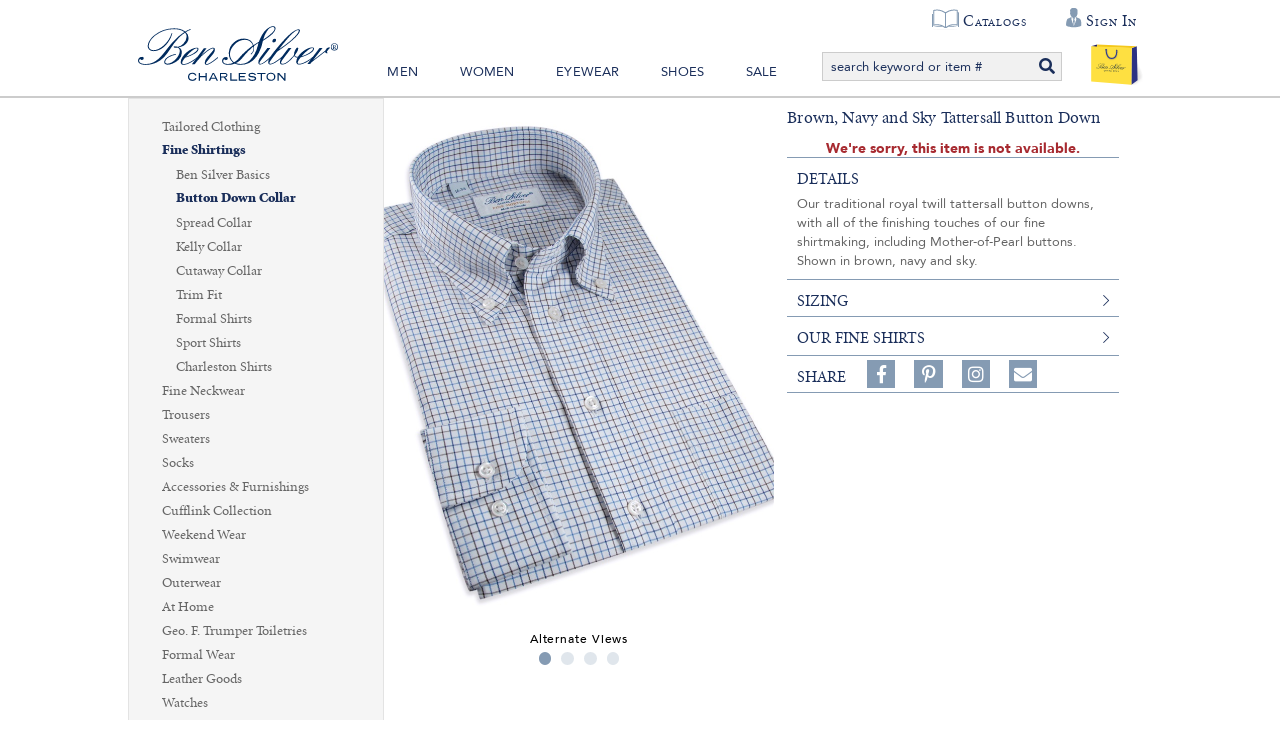

--- FILE ---
content_type: text/html; charset=utf-8
request_url: https://www.bensilver.com/Brown-Navy-and-Sky-Tattersall-Button-Down,34666.html
body_size: 29549
content:


<!DOCTYPE html>
<html xmlns="http://www.w3.org/1999/xhtml" xmlns:og="http://ogp.me/ns#" lang="en">
<head><!-- BCF Commerce Net Store v4.1 - Server: 4 --><meta charset="utf-8" /><meta http-equiv="X-UA-Compatible" content="IE=edge" /><meta name="viewport" content="width=device-width, initial-scale=1" /><title>
	Brown, Navy and Sky Tattersall Button Down - The Ben Silver Collection
</title><meta property="og:title" content="Brown, Navy and Sky Tattersall Button Down" /><meta property="og:description" content="Our traditional royal twill tattersall button downs, with all of the finishing touches of our fine shirtmaking, including Mother-of-Pearl buttons. Shown in brown, navy and sky. " /><meta property="og:type" content="product" /><meta property="og:url" content="https://www.bensilver.com/Brown-Navy-and-Sky-Tattersall-Button-Down,34666.html" /><meta property="og:site_name" content="The Ben Silver Collection" /><meta property="twitter:card" content="summary" /><meta property="twitter:title" content="Brown, Navy and Sky Tattersall Button Down" /><meta property="twitter:description" content="Our traditional royal twill tattersall button downs, with all of the finishing touches of our fine shirtmaking, including Mother-of-Pearl buttons. Shown in brown, navy and sky. " /><meta property="twitter:image" content="https://cached.bensilver.com/RS/SR/product/21/Brown-Navy-and-Sky-Tattersall-Button-Down_2315_R_2683e9d7.jpg" /><meta property="twitter:image:alt" content="Brown, Navy and Sky Tattersall Button Down" /><meta name="keywords" content="Button Down Collar, button-down" /><meta name="description" content="Button Down Collar Starting at $225.00. Brown, Navy and Sky Tattersall Button Down Our traditional royal twill tattersall button downs, with all of the finis..." /><meta name="robots" content="index,follow" /><link rel="apple-touch-icon" href="/apple-touch-icon.png" /><link rel="icon" href="/favicon.ico" /><link rel="stylesheet" type="text/css" href="/ClientCSS/CSS.ashx?d=Global.css!8dc34ab2779d89e!n8cD7kPKvmebcr6sGmN_yLhv6zZ9NEG1zGJHue_E8fc%3d" /><link rel="stylesheet" type="text/css" href="/ClientCSS/CSS.ashx?d=DisplayGroup.css!8dc34ab2779d89e!-rcyx3VnIacFuSghor02NqLvD7UtC81hVastUmNHxbE%3d" />
    
    <!--[if lt IE 9]>
        <script src="/JS/html5shiv.js"></script>
        <script src="/JS/respond.js"></script>
    <![endif]-->
    

<script type="text/javascript">
// <![CDATA[
(function(i,s,o,g,r,a,m){i['GoogleAnalyticsObject']=r;i[r]=i[r]||function(){
(i[r].q=i[r].q||[]).push(arguments)},i[r].l=1*new Date();a=s.createElement(o),
m=s.getElementsByTagName(o)[0];a.async=1;a.src=g;m.parentNode.insertBefore(a,m)
})(window,document,'script','//www.google-analytics.com/analytics.js','ga');
ga("create", "UA-19463253-1", {"cookieDomain":".bensilver.com","siteSpeedSampleRate":100});
ga("require", "ec");
ga("set", {"dimension1":"Desktop","dimension5":"RETAIL01","dimension6":"Display Group"});

ga("ec:addPromo", {"name":"Recently Viewed","position":"Page Global Message Bottom"});
ga("ec:addPromo", {"creative":"footer links","name":"Main Footer Utility Links","position":"Footer Utility Links"});
ga("ec:addPromo", {"creative":"Social Media","name":"Social Media Icons","position":"Footer Social Media"});
ga("send", "pageview", {});
ga("send", "timing", {"timingCategory":"Database","timingLabel":"Unspecified","timingValue":52,"timingVar":"Unspecified"});

// ]]>
</script>


<link rel="canonical" href="https://www.bensilver.com/Brown-Navy-and-Sky-Tattersall-Button-Down,34666.html" /></head>
<body>
    
    <form method="post" action="/Brown-Navy-and-Sky-Tattersall-Button-Down,34666.html" onsubmit="javascript:return WebForm_OnSubmit();" id="form1" novalidate="novalidate" class="mac">
<div class="aspNetHidden">
<input type="hidden" name="__EVENTTARGET" id="__EVENTTARGET" value="" />
<input type="hidden" name="__EVENTARGUMENT" id="__EVENTARGUMENT" value="" />
<input type="hidden" name="__VIEWSTATE" id="__VIEWSTATE" value="sOdN/we/UpP0JDbs/aAVuTo3oR/VzbwXvMEGe7nJjWwws9yMlJqtDjT5W5PYeU15UwdzJT4soEInA5+sYz+TP90phsrqojpJ1Cnko3jPPm3Gy8kv2HcQg7yaZwBgAB+wofHZDYEin2DetdtS9YB1Ky6Cwv0M/hUc0Rwfvjkei2E6tNrExv/B8Fqz+NTFzdPEop7B98eBCzX9A8VvY3RgAlNDX9+ETpBPvIM5jO9LUguPrHB/Vj9CCpl7pqa/gz0ihoVIBD1dzsyWxLvjFM55pgVYkd6VMAV2Z5CQmMT8k5U87PVGgJ0WsrzvigpHy02162I2fVO5FL2R64BdYivBzOAtLZPcG3oUJmgZCt12nLQi4afU9NDoDRgrwVk+4BG7U8ZhIKOgNcvrsex3bIwP3/0S2KW8yGSm9hmScEquajNRPuRAarp9jDM2qqSPLCSIihM+rOqXZGsIpo9XHoAIJXTZvA/CyyQw/eYUSnG8CQGPkSPqvuZRUb1WbE9Lb8LpIBbDq7VlJzbpdVa7xa8qs4SAyvORbxNSDHnfZ1qPcXaoANk6b576gE00JfmdrTW9XJvMjd6UlFjCavfWQeES8O5vh/eO2SPd6SRVqYtOyTd04qQuY7pFR9hJdOZzSoA1MxlYk02VtsHsMmVLetm0pkiaelXz0lYyrmPrkHw2foWnd3IVSgJjJ7f7jRZwKyBeK+yIkoBpeUevg7m36/XMbM9C3iLIE3fAolsOLaA1aCYUtwpfpN0PwxkdFvS47C8D4kiCJf2qy4ljr+PwarajlQrZAM4uMaW5VHsq5w8qtmPpRDmBr3d3sPZwEQyEyw1bqsIlFF1bT2fNkNCFtqRw+TB4qDVQr4529aiVYKjHHfYFtGmbazmdiCnhPs6qgcwV48LwBErNyPaB76YX/vsEKHzSLzjeCFJk/zJNqC1bueNZB+cUD9P1T/hdeCQeHlb/eL/o/jxhDNqdLPLy+r3gQihLbbxcMF6E8rc+MvpGPZWBJJwATxj955oltwO5VUmnHnOeJWWI4aE1rztIZAbItumKCN4nrx62hVYc8TTLNQWtMxv/rISwlFk5qkPY/vYMfoFLhNwzyN9vtVFE6b7LV/F9ezBZJZUI5s+DQ8fCoEMgNsyaUi8ns06fYsXjWIRDC1NM0WOSG0L1fE0DqdsZ9PLhs9IF5gjKE14YFlsXjuNIOxHrdTFUrF1XjLaC8+FiyspBvLYCtZQSE06MDTrF/vns/vrT9VY/eRj+DVAakILD1pJxqO6y+DPrY2idaCejZOS3nm+cGHPab4dsJ45/7gst7JeZtRb84C84c7lwzB++gOs9HCtTEBXtqEMIdEEUrigiHiyZe13YGo/SpS5Dz/zPe7qqhlvsk8IkDXhW0XHDd36yIl1ly4cqiCW1eHzs9adjEFsDlu1tter5dEiu87t7r65BPxXH5OULEAjO/91i3GS5VLT7p1k7YWAoXKtN4MDLCr5vC8XIBjvxKabp8t/ezIVfL2fdmJu2CiuArO7qVjuqHwJ4HtVezOHeQ8I4MsrInbzMFpJn1t7KP0cXxQN3NE4GMg1MRUAsXZCBbCvXck3FWvoeMTqAlSgaVFjVKCnHgslRayovxPi/xRTzUHbZmQwy3mM8rjU+9fQP98Oo01LDw1rAvfayNLK5XXpPCsfchlbC7dDzJ8qI4Getgwju7YqU0nPfmPdzUiPD78sCUdw5gd81M9pTpXl+H60sfyqevf3WDjkU8Pvj5gnooiQVt/HDYpnKnaLHkJ6KJnVU/dzORzU2uPCG1+BpLiynZgCo3AUNx9Qz+2XdPPZ5GDip9GZi0pnyul9GF0gcmG8I7SDkj4K6Q+3UXnApGhqSK410MiQo4MIcjJfw2oI91Q5iyXwc1PLTGxT/zoz1rpzk/tNyv9LwvsYmJdDPwuolXFW5k4P1QlO4Drdb/9bB+X7BMO1i77YWQ8R/jGNyh3jvi+zPJZ/8QtYz0eaqL0yy5Nt55ieFqSioKmf/bonKKio0k89Sbk/[base64]/Og3UKN+QgjwsFnt2CehE239KMrqRyjXQniVUZt3t+KaRIMMBR3J0vpyvMHGzL6Wf/cCAWUCzER2YFZQJki+xjh5iX4K/oJ9Wb1ba5dMSlTFCFokSWXWB3vfGDsmT0y6nAe/rmkfxJxokpElvMm2mn+UBVNnp/uvd2IbyIBcIqiZ5eg2CLdSWo4Y4e2t8XSAW+Dj/EpTDny/RV31oYu/kL8Xeng61+pMy76xIbTAlVWyuqmgSlBOPJH38ove19D0aOpkmNaLtW7xWUjOs4WEZOicJFgbvF4YJaa7B1g+cD53IcyNodG1sRfpGKVGhzvozHMBvFhpdzWhaiHXcr2hLnr8SavEU6wJDfGjBb5RjvK2827rs1gJSNd8XaXf9pxJdAoFz2sh2kI7D2RgLIFMaZgX6J/a4KOcCIQ0rndQpnRrQ9a5dCQkSsMszrYPsF6pxRqcGF56V3FVuyTLfZYns38kdTAYHHh7N0OLZllNFE4yudL3J4OYYy/OqDXuG+9rWrAs30E9aViucZuwdPRDNglauW/V9sPgGWMJxN2djuXDvHuZuxth9zMpyDlllh5xucRy4ih5W8EOTaFQIaawTeU5Hk0c1rLOqz7b2VArLYCHCNYsh0r4T2qzasbpN4YWrquoD02uCMSxp/7fmSlUg7BwpIIzZ3B49JN8EqrNOe5dbmo66iH31RT5Yt1RQsjfdJLxpbJ+Sw6TCNNLb+Q1+jTRb8osSQUCReXKhYD2SBpWCED/[base64]/s7jvbRf19qsDTjd8PaV7+9TLTO9eFCy8oWh/XVDYucSYE7WNKsIqfGIPiF5uMh2K0MO3qfd/tDbkeuxTsfX+8iLYCp0ezM1riMvOFkY8NDMMztowVROhrhSnl9YVfAG+WZMz4h/UeZvGJj6kx8FqOdAFU+5x04UOtAduT96r/abJmshBkkIZolzh8+7OaCH3zzJdKSMQdT1fAcOYpsZaClZMJhtL4wBF0rqX3MRCVd3sodR1IKtd4EKu0TO8IVICfsk03NmZP+OJo6aN2VaqaoCLZCO6VXSlD+SInqi3XuYlvFFu9nhf8EyzfyBBTsZl0zI6d/DUdDj92u8N+eUlISV8eOAUi6s7+qAtx/TF8drVbAAjeshsyLxsSWGkcxiwuDyoz6vmY7DRpQb9aw1twwWGaAeaKjbnL5QBy7NrGvcIgbTfQ4ROH+kNPnQWBU1EhF+SGxH5CcBIKRis7SNHU/ES+fDCZVtuF5HPt3e1n74m+uaHdjfaaIjZiwUZ1+rVhIi4ixsJCOUUQKsfUD1rf3FcRtY8bm+y1zmeSxblZcygKh0JL7ucnCeAGT5Cdgoh5W8V63s9i8lMMCGn2lNLz4QyfIPymQ9mijE26aWO97qKwXmwO/SpHynb6S7dW0gl90p6vam7yWJZQ3FQf/dW0W8baLJKrUfkx/kSawwH0e+FPF0QlThezNX1GOrj9FcfBVoCBZZGp0v2tZQL3J1JJjkQa1bujf6t5rR/ABXwsqKJzlUkXsi6atDpdEA+X+IABCvc3IeRNiXqgPu9WHSxfhRlDPY6zDw/KPAXuGlH+19hsCtFAcJ8WmHiOJOn7ok9qZa3sNhtcln/7SlhIJJuqmf9vrWLDe7btWYywv1EIUx+pzGRbZl6pnoEpK+Yym9LwLGoONeLzfQt7Fkivaqqf5jOkV7RpWbOF0Dd8Lm4YvaT9G4uMwfvW0317dEf78L2NiP0uko6Db4hASRT4tZ6B8DjOZNJMkv0w2uj9F0k2nBESIFRj0mgl/JMrn8pPW9Nta9jYQySqc8TbEstvPI/2xkyypb9J8/j1IaGHSANeGI5RPDDk/6mhirDM/fqvrmwqGG9Po3fdVETk4f5iPuVUK7Dq/AmnYMH6uE5Bhz8K6nZUCMlmf4VDmnBlzPSEu7MDERxrQg5BnDu2JmbydBp3Yg/zNFWN1d6GjKi/yH2eFbepvde7FMUstqBqES75bQXeFttYNOMj+iPnn50M0ZpWtpNgOOTeOLa9fr/8sumziOkrz3FSXIVDcxAH8SazUxD49BGXwaxBkRiAlmLs3kkF9VeVs9EEdHEPcIcu3XmwG+mFpy8koz58xWFseNXPeIwz2sO4c16tXeH6OgB+JIUm1w+A1JmrB6h6Az0qOAdR3YT3AZkM8LnH4DOlljTr2DCaXbUJt53K9RCzFqwXd/[base64]/RFUFlv95FVh1U0SsB5OJLwxniMqp58gl/zL9bxazwD/TPfgRdpmMQSzNI4Hu1LNFm7eO2CFXy8DrNHn9tJay8/bNfTctenDXQ4luxKxtSVU0kxkdIlvXrveMIJ4BjxKogCGa/sc5dpQb1dV0lf9/hKx1dI871O16GCWMs8cD5ryYL4j+41VepkWlkJFwQTBDtIgPpI3UYp3Aa6Jc85bguLSgZkbchLL3mT9F4xIa8mdjTrO/6ase9SKStuEE5WN4M2294KFSwySaJ4s1eUTvXz2wRmUv7WP9LhQjN6wetYTxCMDNFRaW/R/ZN+HTDj8GLmdtTisip5QNN7G4PayXix6m4MnoS1qJ2PNPWCtmfu0gciVHc5pz83iR6/NWcYX6j4XivbDeupKbAt0hh0IR4pMKO2fwZ6ApQ4u6TEgYP5c0CiV6kHFZAV2BPO7OmdM1gmI/h3ybXcXfSeo3KZjEoAirkQNg5SqGLEV1T2xYY9zdykDFEspX0wqkOtlYFtih9HpBp3f6NFxFoz7hBCFevlAwx/mbYJjQtZDG2894JHcWv+B/wzMPmfacPCM8kkzNcFJIszwSlMFwq2B1g3o9NfF1SZt3hP/F8XrwZWNiSjNpYRIKSV/scop9kl0TS0YABojOAhkhl1n1w7Yo3OXb+PtNnzn4HVLckLtG/CTSI/dF3mpMPr0dPnnbhp/JdBH62ikRe1QTJcHXt2EYIRXoRM2lCbnPyx+EFYKQZ6FmRYISrqG2tWYJyWzPrb50iJZUY9A04Y35ji9m/TzWY6h75oyZ218vqYpj2BbhgyEkhtFvK9g1wKSZeZP7NjnxXAJmJeWzl7rWEBrC1Y1moPaR9HaNNwJmYgdqlMj8/LFuNl+vbbOj1EGqK6nuFfSydZJhAaSea6EZ/aqhtyJ8IY3euMa0z7jg39YbsOE7us0GgbWGD90XTW8tlD4w7ec1JoKuHBS76v4T32UDSA0I950hVpxi1Zsdt4+FybreQMgfJa0PVx3p4GAhF2muIREJPlbhp/0sKaI/bPuHZeTQCU3Hl5gtJN1zXXdQCoW4pqBCpcRHu7ByBNm4TzACkvVn2Ntq9SCj9VyBqS5CU2gjLVwKgt/tqhGwao1yfMn0hHwUZT6RgqwZbivCoN7wTKok418qCe93J+jhVzwAEGhij0YZwANIuNR2GQtxLNnhQI/KOIETr1FzMkfnRlWD2DYC7chU12e7VVlK9EDVjQhvqxg3zQsuC80RZUDflMgBo20Z2ZSZVR99iDvWNr79xTaqpPzhEw/aLcTv4F+D2BohmcnMGTASV8Dyy0ghxUx0ameFoHmgQxYji3r+54y8HOda/xG4D9ObK6n4Wct90f4DY9sbCa5EPiddECFA41LW8+XkXdzVpC7PUq1ml8lk9xn6VVJyOQupvZSte8J3qOFq8lvflSGBPJ/rWFtEEdMTSiUVW0Bh38WhCZqFcnFa73JdNfbGIw5I+UwHMyyWhGxRnTYcBgwYmKJ1WA0o+bi6rSzJDdVQv3E8ME1yIfMLBTS2UpwSLYvOnOOadqlGmijAvn/f/N4vkTixzkHTvNGYkgDtJPxNjOR/ZoQ00A4fp3ajlzaztoNCW7m96NTnJmkCjBcElZNfeI+XSHzxyEWmNywfLnGQ9QOOwS22+UKdt4JJfvdwJnvcPNB8waPoImAx48dcUY9oO892F4jEtIcFf/ASJt/Fxa3aZrXTld2ZPK7WrC/hJIx+S+bHC5xvpHTptRXBPESr8SoJpQ5+9Bie+wnMXRmo6Cgwzd6k1wv5AFDstgOppj6Suvozx/gjVtQOTxQqu+1XpJCaDKEUffXY/OmexqWmrJ5/6o5c3SH1fkLtrQSgtA/XiaRojJUqeUQX8kVWtrxx0Q60tOo+tSIPNL2D/[base64]/DawRVjsxszq5Xe95AlKktgfQpM9nM2WTAYZGOvueEfFxrb+7jEp0rTwu89vObQUnoLd5WD67Tq2bF704N6rQdLDJmi8RHE5+tpcFszXFH1JWoadiyrAqh88I/lzu/kYsiodjAJM4Nenxy38PEeUGRIXTWye8d7lKGTskn1Pz3n//8KceheICV52SBG9+XoYQHcz50Atects0fKwxYrYXFkk/ycHyz6x77TUh1BLahf4/KQSeTPVSI2j9QndMNE6WaPMWyOoNmnx3zru7zQMgiOmAwmeGYJ5QQiB8nqO7ve+AFhv3oj1HYIbQJAv2K6RvLBzy27NQum2/LpADPNtbQFdiiiPtpr+YLe/ZOCId9MSkW4zzNTy7FDTTJLoPLwHCIHhpTgIppVN2zpzxghaDDxXYP0nJBvXk+0kNs11hPgVfDvDIV3ULFoKopPnBDdn/PuiSHyWP9J9tRUhkgZn3veitRtpGrcmGP3T1dnNuI8yZ5h84rSlZrKMGctkYtFkeu8QHx+l1+vrzoaH/hqaHP+ae2fbKswPkcMduDpj6FYPkTJeMFIdzT8fmkJbNR2XRqd0NS00NcI1jsTsvZElpB/wvBqn3iN/[base64]/td8mg84v4jTjDu3GapcC8qFikMRs+AXOOwtPuOVKjOuxcSUlbjjB+EAVmOKGdXax4KykA2+P3GNjf87oU2y3q14VgDDeM/v+AU2uauzlLTiPf1J/DFiZp0xX1x34/t46FYh5G3/SiVgmOAZSE0gblQ210JXkteuYFcPlIFTn4gqooidshcX1KsYXENhO7oPBPjv/g2nzWyR9PXT0L5T4GCo9gjCtcI8sbRpHdCMF2/equV2sT/p25glDXUOWRgEF47BqxRkYxNNVstib4b1hdESTYUWcPLkshpXsFoa1KhT7YPrlqydYD90bS4Nw4nRLPGPElXee3sGUbC+NgUroi2GC3wwcYD3U54wEEDf/LZtC2W/vtMZSE6ZX65nhEadp3F9ld2EXfhIcp4cehV2YeUvaN4Dma1F4+CSIkd8Xj4e61xNp62iIYKzii7gRuDmFb4UbBZ40+Jx+qEFw/S4+8fth3OXOA7TWUdND/mBwapZh+x/BJ8KG6RUyD3jgxxqJOW8Xo6XJnlrRFQf60mbZs51an3x61I/S7ytrd71PeTfiUt2KaeA8NcZLSSvm1erqw+O8rAsSMECOtOQQahXrWCt6YzhAMny3GTwo9ovjQFmD968UuTSblUfuhvMMIUEApgh8GXbXG1koeQlcaWpGOb9UoHJ4ZhYZB8APHtLFDpjB7DeScvsAgELfrnW4RhAGfMhT3PRU/vaw65bH6Z3ezfUhCiIuDGj9aGxr5l8hoE67Ee2QAH+or0OV46wkZC70JAIt34GDx6hCmQbEzI/BK0GgwXKMuQ40nz4/r/bvC/LAIfQuSaJucMyGJIZjUc6W9FGIkxiPMsyIJXDU6BPDRoo4/6rzREIZBupedi+D+SDXk/DxfjlKEevl1H57V8NCaZnzCYDixhBsh/1FUJwNt1uk/AuCQMXtDOivrD+0l6jR9WqIY7UafE5zEMFb+hvaI5891gXm+XXJ8lfz+VwH857Od4sK9L4rWHW/hnb6XRCQ9YavwlzTr88xsdAVyjypmU+dYWEavEUINWRwBtweA/1yV8jyrTJsawWhCRYQcsnnMu0zF2Xa5abd+uuIyRwDNq9zrlxt/75KjjpH9+bDRrsItnPxt//Hf7fCWJR0CCq7KdarVVaSr+/xwtRaGP0MfoAqJJziH8Z7FHqh5zVrAezCIMtZx15pPBydDshh9iuxFT9bbSg==" />
</div>

<script type="text/javascript">
//<![CDATA[
var theForm = document.forms['form1'];
if (!theForm) {
    theForm = document.form1;
}
function __doPostBack(eventTarget, eventArgument) {
    if (!theForm.onsubmit || (theForm.onsubmit() != false)) {
        theForm.__EVENTTARGET.value = eventTarget;
        theForm.__EVENTARGUMENT.value = eventArgument;
        theForm.submit();
    }
}
//]]>
</script>



<script type="text/javascript">
//<![CDATA[
if (!Global) var Global = {}; Global.variables = {"debugMode":false,"enableSslOnly":true,"production":true,"siteName":"www.bensilver.com","siteNameSsl":"www.bensilver.com","siteNameStatic":"www.bensilver.com","siteNameStaticSsl":"www.bensilver.com"};//]]>
</script>

<script src="/ScriptResource.axd?d=[base64]" type="text/javascript"></script>
<script src="JS/JS.ashx?d=DisplayGroup.js%2cListRefinementFilter.js!8d8b7cf0d6362ce%2c8d830010a751a0e!xk7mU6esxAPuV838TyoeVS-rytK545f29R5obGq0UU0%3d" type="text/javascript"></script>
<script type="text/javascript">
//<![CDATA[
function WebForm_OnSubmit() {
;
return true;
}
//]]>
</script>

<div class="aspNetHidden">

	<input type="hidden" name="__VIEWSTATEGENERATOR" id="__VIEWSTATEGENERATOR" value="9F43F5EE" />
	<input type="hidden" name="__EVENTVALIDATION" id="__EVENTVALIDATION" value="3H+l7wHrK+6LL8XHqfgmQDsL+qj21Qjn0xo9U409vyBhZyeueq2gmaexCspoy2KFQblzXfQnM6tvrme/jxlpYMtHOVSJlHtvqieuK0S9DmJI361UnPpjovR89nnNFuTgg9tbysNAVbnO73ayGzeKhC1r8JqnV9PDKvOgNgRQKPI=" />
</div>
        <script type="text/javascript">
//<![CDATA[
Sys.WebForms.PageRequestManager._initialize('ctl00$ctl00$masterScriptManager', 'form1', ['tctl00$ctl00$ucHeader$upHeaderButtons','ucHeader_upHeaderButtons','tctl00$ctl00$ucGlobalMessage$upPageMessage','ucGlobalMessage_upPageMessage','tctl00$ctl00$ucGlobalMessage$upValidationSummary','ucGlobalMessage_upValidationSummary','tctl00$ctl00$cph$cph$upPrimary','cph_cph_upPrimary','tctl00$ctl00$cph$cph$upDialogs','cph_cph_upDialogs','tctl00$ctl00$upUa','upUa','tctl00$ctl00$cph$ucDcBoxCampaignGlobalMessageBottom$ucDC$up','cph_ucDcBoxCampaignGlobalMessageBottom_ucDC_up'], ['ctl00$ctl00$cph$ucDcBoxCampaignGlobalMessageBottom$ucDC$cmdDcBoxCampaign','cph_ucDcBoxCampaignGlobalMessageBottom_ucDC_cmdDcBoxCampaign'], [], 33, 'ctl00$ctl00');
//]]>
</script>

        
        <div id="pnlMain" class="ch ch99">
	
            <div class="page-dcbox-globalmessage-div">
                
        <div id="ucDcBoxCampaignGlobalMessage_ucDC_pnlDcCampaignNormal" class="dcbox dc dcbox_227" style="display:none;">
		
	</div>
    

                    
            </div>            
            
            <div id="pnlWS">
		
            
                



<div class="header-wrapper-div">

    

    <header>
        
     
        
        
        <div class="top-quicklinks-div">
            <ul class="top-quicklinks-ul">
                <li class="top-quicklinks-li top-chat-li">
                    
         
                </li>
                <li class="top-quicklinks-li top-catalog-li">
                    <a href="https://www.bensilver.com/onlinecatalogs.dlp">Catalogs</a>
                </li>     
                
                
                        
                        <li class="top-quicklinks-li top-account-li header-accountbutton-li header-accountbutton-li-signedout dropdown">
                            <a href="https://www.bensilver.com/SSL/Login.aspx" class="dropdown-toggle" data-toggle="dropdown" data-hover="dropdown">
                                <span class="header-accountname-span">Sign In</span>
                            </a>
                            <ul class="dropdown-menu dropdown-menu-right" role="menu">
                                <li><a role="menuitem" href="https://www.bensilver.com/SSL/Login.aspx">Sign In or Register</a></li>
                                <li><a role="menuitem" href="https://www.bensilver.com/SSL/Account/ShopperAccount.aspx">Your Account</a></li>
                            </ul>
                        </li>
                                                                
            </ul>
        </div>
        <div class="header-buttonbar-div">
            

            


            <div id="ucHeader_upHeaderButtons">
			
                   <div class="header-dcbox-center-sm-div"> 
                        
        <div id="ucHeader_ucDcBoxCampaignGlobalHeaderCenterSM_pnlDcCampaignNormal" class="dcbox dc dcbox_135" style="display:none;">
				
			</div>
    

                   </div>

                    <!--this is where the SM+ search div was originally located-->
                    <!-- XS header buttons with centered logo -->
                    <div class="header-buttons-div">                     
                        <ul class="header-buttonslist-ul header-buttonslistxsonly-ul">
                            
                                <li class="header-menubutton-li" onclick="Global.MainNavBar.toggleMenu(this)">
                                    <a href="#" data-toggle="collapse" data-target=".header-menubar-div">
                                            
                                          
                                        <div class="menu-transform-div" onclick="Global.MainNavBar.myFunction(this)">
                                            <div class="menu-bar1"></div>
                                            <div class="menu-bar2"></div>
                                            <div class="menu-bar3"></div>
                                            <div class="menu-bar4"></div>
                                        </div>                           
                                    </a>
                                </li>
                              
                            
                           
                                    
                                    <li class="header-accountbutton-li header-accountbutton-li-signedout dropdown">
                                        <a href="https://www.bensilver.com/SSL/Login.aspx" class="dropdown-toggle" data-toggle="dropdown" data-hover="dropdown">
                                            <i class="fas fa-user-tie"></i><span class="header-accountname-span">Sign In</span>
                                        </a>
                                        <ul class="dropdown-menu dropdown-menu-right" role="menu">
                                            <li><a role="menuitem" href="https://www.bensilver.com/SSL/Login.aspx">Sign In or Register</a></li>
                                            <li><a role="menuitem" href="https://www.bensilver.com/SSL/Account/ShopperAccount.aspx">Your Account</a></li>
                                        </ul>
                                    </li>
                                   
                                            
                        </ul>

                        <div class="header-logobuttonxs-div">
                            <span class="header-logobutton-li">
                                <a href="/" class="header-logoshort-a">
                                    <img src="/ClientAssets/Images/Logo_Ben_Silver_Corp.svg" alt="Ben Silver Collection | Charleston" class="header-logoshort-img" />                                
                                </a>                               
                            </span>
                        </div> 
                        
                        
                        <nav class="navbar-list">
                            <ul>
                                <li><a href="https://www.bensilver.com/Ben-Silver-Clothing-For-Men.html" class="navbar-nab-link">Men</a></li>
                                <li><a href="https://www.bensilver.com/Ben-Silver-Clothing-For-Women.html" class="navbar-nab-link">Women</a></li>
                                <li><a href="https://www.bensilver.com/Ben-Silver-Classic-Eyewear.html" class="navbar-nab-link">Eyewear</a></li>
                                <li><a href="https://www.bensilver.com/Ben-Silver-Shoe-Collection.html" class="navbar-nab-link">Shoes</a></li>
                                <li><a href="https://www.bensilver.com/Ben-Silver-Warehouse-Sale.html" class="navbar-nab-link">Sale</a></li>
                            </ul>
                        </nav>
                        
                        <ul class="header-buttonslist-ul">
                            <li class="header-searchbutton-li ">
                                <a href="#" data-toggle="collapse" data-target=".header-searchbar-div">
                                    <span class="glyphicon glyphicon-search"></span>
                                    
                                        
                                </a>
                            </li> 

                            
                                    <li class="header-cartbutton-li header-cartbutton-li-empty">
                                        
                                        <a href="https://www.bensilver.com/SSL/ShoppingCart.aspx" data-toggle="tooltip" data-container="body" data-placement="bottom" title="No items in Shopping Cart">
                                            <span class="nonglyphicon-shopping-cart"><img src="/ClientAssets/Images/Shopping_Bag_Ben_Silver_Corp.svg"/></span><span class="header-cartcount-span">0</span>
                                        </a>
                                    </li>
                                
                        </ul>
                        
                        <div class="header-searchbar-div header-searchbar-on visible-md visible-lg collapse ">
                            <div class="search-div input-group">
                                <input type="search" class="search-input form-control typeahead" placeholder="search keyword or item #" maxlength="500" data-blankmessage="Please provide a search term." />
                                <span class="input-group-btn">
                                    <button class="search-button btn btn-primary"><i class="fa fa-search"></i></button>
                                </span>
                            </div>
                        </div>        

                    </div>
                
		</div>
        </div>
        
        
        <div class="header-searchbar-div hidden-md hidden-lg collapse">
            <div class="search-div input-group">
                <input type="search" class="search-input form-control typeahead" placeholder="search keyword or item #" maxlength="500" data-blankmessage="Please provide a search term." />
                <span class="input-group-btn">
                    <button class="search-button btn btn-primary"><i class="fa fa-search"></i></button>
                </span>
            </div>
        </div>     

        
       <div id="ucHeader_pnlSecondaryNav" class="header-secondarynav-div">
			
            
        <div id="ucHeader_DcBoxCampaignGlobalHeaderSubSecondayNav_pnlDcCampaignNormal" class="dcbox dc dcbox_193" style="display:none;">
				
			</div>
    

        
		</div>
    </header>
    
    
    
   <div class="header-menubar-div collapse hidden-md hidden-lg">
       <!--  MD+ ONLY - Logo -->
           <div class="header-logo-div">
                <a href="/" class="header-logo-a">
                    <img src="/ClientAssets/Images/Logo_Ben_Silver_Corp.svg" alt="Ben Silver" class="header-logo-img" />
                </a>
            </div>
        
        <!--  XS and SM - Nav Menu Bar-->
        <nav class="navbar navbar-default" role="navigation">
            <div class="container-fluid">
                <div id="ucHeader_ucMenuRootBootstrap_pnlControl" class="mrb-control-div">
			
    
            <ul class="nav navbar-nav">
              
        <li class="dropdown"><a href="https://www.bensilver.com/Ben-Silver-Clothing-For-Men.html" class="dropdown-toggle" data-toggle="dropdown" data-hover="dropdown">Men</a><ul class="dropdown-menu" role="menu"><li class="submenu-viewall"><a href="https://www.bensilver.com/Ben-Silver-Clothing-For-Men.html">View Men</a></li><li class="dropdown-submenu"><a href="https://www.bensilver.com/Tailored-Clothing.html" class="dropdown-toggle" data-toggle="dropdown" data-hover="dropdown">Tailored Clothing</a><ul class="dropdown-menu" role="menu"><li class="submenu-viewall"><a href="https://www.bensilver.com/Tailored-Clothing.html">View Tailored Clothing</a></li><li><a href="https://www.bensilver.com/Sport-Coats.html">Sport Coats</a></li><li><a href="https://www.bensilver.com/Blazers.html">Blazers</a></li><li><a href="https://www.bensilver.com/Suits.html">Suits</a></li><li><a href="https://www.bensilver.com/Waistcoats.html">Waistcoats</a></li></ul></li><li class="dropdown-submenu"><a href="https://www.bensilver.com/Fine-Shirtings.html" class="dropdown-toggle" data-toggle="dropdown" data-hover="dropdown">Fine Shirtings</a><ul class="dropdown-menu" role="menu"><li class="submenu-viewall"><a href="https://www.bensilver.com/Fine-Shirtings.html">View Fine Shirtings</a></li><li><a href="https://www.bensilver.com/Ben-Silver-Basics.html">Ben Silver Basics</a></li><li><a href="https://www.bensilver.com/Button-Down-Collar.html">Button Down Collar</a></li><li><a href="https://www.bensilver.com/Spread-Collar-Shirts.html">Spread Collar</a></li><li><a href="https://www.bensilver.com/Kelly-Collar-Shirts.html">Kelly Collar</a></li><li><a href="https://www.bensilver.com/Cutaway-Collar-Shirts.html">Cutaway Collar</a></li><li><a href="https://www.bensilver.com/Trim-Fit.html">Trim Fit</a></li><li><a href="https://www.bensilver.com/Formal-Shirts.html">Formal Shirts</a></li><li><a href="https://www.bensilver.com/Sport-Shirts.html">Sport Shirts</a></li><li><a href="https://www.bensilver.com/Charleston-Shirts.html">Charleston Shirts</a></li></ul></li><li class="dropdown-submenu"><a href="https://www.bensilver.com/Fine-Neckwear.html" class="dropdown-toggle" data-toggle="dropdown" data-hover="dropdown">Fine Neckwear</a><ul class="dropdown-menu" role="menu"><li class="submenu-viewall"><a href="https://www.bensilver.com/Fine-Neckwear.html">View Fine Neckwear</a></li><li><a href="https://www.bensilver.com/Entire-Fall-2025-Collection.html">Entire Fall 2025 Collection</a></li><li><a href="https://www.bensilver.com/Entire-Spring-2025-Collection.html">Entire Spring 2025 Collection</a></li><li><a href="https://www.bensilver.com/The-Ben-Silver-Collection.html">The Ben Silver Collection</a></li><li><a href="https://www.bensilver.com/Bow-Tie-Collection.html">Bow Tie Collection</a></li><li><a href="https://www.bensilver.com/Authentic-Regimental.html">Authentic Regimental</a></li></ul></li><li><a href="https://www.bensilver.com/Trousers.html">Trousers</a></li><li><a href="https://www.bensilver.com/Sweaters.html">Sweaters</a></li><li class="dropdown-submenu"><a href="https://www.bensilver.com/Socks.html" class="dropdown-toggle" data-toggle="dropdown" data-hover="dropdown">Socks</a><ul class="dropdown-menu" role="menu"><li class="submenu-viewall"><a href="https://www.bensilver.com/Socks.html">View Socks</a></li><li><a href="https://www.bensilver.com/-Bio-Luxury-Socks.html">&quot;Bio Luxury&quot; Dress Socks</a></li><li><a href="https://www.bensilver.com/Cotton-Dress-Socks.html">Cotton Dress Socks</a></li><li><a href="https://www.bensilver.com/Wool-Dress-Socks.html">Wool Dress Socks</a></li><li><a href="https://www.bensilver.com/Argyles.html">Argyle Socks</a></li><li><a href="https://www.bensilver.com/Sport-Socks.html">Sport Socks</a></li><li><a href="https://www.bensilver.com/Travel-Socks.html">Travel Socks</a></li></ul></li><li class="dropdown-submenu"><a href="https://www.bensilver.com/Accessories-and-Furnishings.html" class="dropdown-toggle" data-toggle="dropdown" data-hover="dropdown">Accessories &amp; Furnishings</a><ul class="dropdown-menu" role="menu"><li class="submenu-viewall"><a href="https://www.bensilver.com/Accessories-and-Furnishings.html">View Accessories &amp; Furnishings</a></li><li><a href="https://www.bensilver.com/Belts-and-Braces.html">Belts &amp; Braces</a></li><li><a href="https://www.bensilver.com/Pocket-Squares.html">Pocket Squares</a></li><li><a href="https://www.bensilver.com/Fine-Leather-Goods.html">Fine Leather Goods</a></li><li><a href="https://www.bensilver.com/Wristwatches.html">Wristwatches</a></li><li><a href="https://www.bensilver.com/Sterling-Silver-Accessories.html">Sterling Silver Accessories</a></li></ul></li><li class="dropdown-submenu"><a href="https://www.bensilver.com/Cufflink-Collection.html" class="dropdown-toggle" data-toggle="dropdown" data-hover="dropdown">Cufflink Collection</a><ul class="dropdown-menu" role="menu"><li class="submenu-viewall"><a href="https://www.bensilver.com/Cufflink-Collection.html">View Cufflink Collection</a></li><li><a href="https://www.bensilver.com/Ben-Silver-Collection-Cufflinks.html">Ben Silver Collection Cufflinks</a></li></ul></li><li class="dropdown-submenu"><a href="https://www.bensilver.com/Weekend-Wear.html" class="dropdown-toggle" data-toggle="dropdown" data-hover="dropdown">Weekend Wear</a><ul class="dropdown-menu" role="menu"><li class="submenu-viewall"><a href="https://www.bensilver.com/Weekend-Wear.html">View Weekend Wear</a></li><li><a href="https://www.bensilver.com/Weekend-Jackets.html">Weekend Jackets</a></li><li><a href="https://www.bensilver.com/Weekend-Sport-Shirts.html">Sport Shirts</a></li><li><a href="https://www.bensilver.com/Ben-Silver-Polo.html">Ben Silver Polos</a></li><li><a href="https://www.bensilver.com/Pants.html">Pants</a></li><li><a href="https://www.bensilver.com/Shorts.html">Shorts</a></li><li><a href="https://www.bensilver.com/The-Charleston-Sweatshirt.html">The Charleston Sweatshirt</a></li></ul></li><li><a href="https://www.bensilver.com/Summer-Swimwear.html">Swimwear</a></li><li class="dropdown-submenu"><a href="https://www.bensilver.com/Outerwear.html" class="dropdown-toggle" data-toggle="dropdown" data-hover="dropdown">Outerwear</a><ul class="dropdown-menu" role="menu"><li class="submenu-viewall"><a href="https://www.bensilver.com/Outerwear.html">View Outerwear</a></li><li><a href="https://www.bensilver.com/Weekend-Coats-and-Jackets.html">Weekend Coats &amp; Jackets</a></li><li><a href="https://www.bensilver.com/Hats.html">Hats</a></li><li><a href="https://www.bensilver.com/Raincoats-and-Accessories.html">Raincoats &amp; Accessories</a></li><li><a href="https://www.bensilver.com/Overcoats.html">Overcoats</a></li><li><a href="https://www.bensilver.com/Gloves.html">Gloves</a></li><li><a href="https://www.bensilver.com/Scarves.html">Scarves</a></li></ul></li><li class="dropdown-submenu"><a href="https://www.bensilver.com/At-Home.html" class="dropdown-toggle" data-toggle="dropdown" data-hover="dropdown">At Home</a><ul class="dropdown-menu" role="menu"><li class="submenu-viewall"><a href="https://www.bensilver.com/At-Home.html">View At Home</a></li><li><a href="https://www.bensilver.com/Pajamas-and-Robes.html">PJs and Robes</a></li><li><a href="https://www.bensilver.com/Slippers.html">Slippers</a></li><li><a href="https://www.bensilver.com/Undergarments.html">Undergarments</a></li></ul></li><li class="dropdown-submenu"><a href="https://www.bensilver.com/Toiletries.html" class="dropdown-toggle" data-toggle="dropdown" data-hover="dropdown">Geo. F. Trumper Toiletries</a><ul class="dropdown-menu" role="menu"><li class="submenu-viewall"><a href="https://www.bensilver.com/Toiletries.html">View Geo. F. Trumper Toiletries</a></li><li><a href="https://www.bensilver.com/Shaving.html">Shaving</a></li><li><a href="https://www.bensilver.com/Colognes.html">Colognes</a></li><li><a href="https://www.bensilver.com/Body-and-Face-Care.html">Body &amp; Face Care</a></li><li><a href="https://www.bensilver.com/Gifts.html">Gifts</a></li><li><a href="https://www.bensilver.com/Travel.html">Travel</a></li><li><a href="https://www.bensilver.com/Shop-by-Fragrance.html">Shop by Fragrance</a></li></ul></li><li class="dropdown-submenu"><a href="https://www.bensilver.com/Formal-Wear.html" class="dropdown-toggle" data-toggle="dropdown" data-hover="dropdown">Formal Wear</a><ul class="dropdown-menu" role="menu"><li class="submenu-viewall"><a href="https://www.bensilver.com/Formal-Wear.html">View Formal Wear</a></li><li><a href="https://www.bensilver.com/Formal-Apparel.html">Formal Apparel</a></li><li><a href="https://www.bensilver.com/Cummerbund-and-Bow-Tie-Sets.html">Cummerbund &amp; Bow Tie Sets</a></li><li><a href="https://www.bensilver.com/Formal-Shoes-and-Socks.html">Shoes &amp; Socks</a></li><li><a href="https://www.bensilver.com/Formal-Cufflinks-and-Studs.html">Cufflinks &amp; Studs</a></li><li><a href="https://www.bensilver.com/Formal-Accessories.html">Accessories</a></li></ul></li><li><a href="https://www.bensilver.com/Ben-Silver-Leather-Goods.html">Leather Goods</a></li><li><a href="https://www.bensilver.com/Classic-Watches.html">Watches</a></li></ul></li>      
        <li class="dropdown"><a href="https://www.bensilver.com/Ben-Silver-Clothing-For-Women.html" class="dropdown-toggle" data-toggle="dropdown" data-hover="dropdown">Women</a><ul class="dropdown-menu" role="menu"><li class="submenu-viewall"><a href="https://www.bensilver.com/Ben-Silver-Clothing-For-Women.html">View Women</a></li><li class="dropdown-submenu"><a href="https://www.bensilver.com/Fall-2025-Collection.html" class="dropdown-toggle" data-toggle="dropdown" data-hover="dropdown">Fall 2025 Collection</a><ul class="dropdown-menu" role="menu"><li class="submenu-viewall"><a href="https://www.bensilver.com/Fall-2025-Collection.html">View Fall 2025 Collection</a></li><li><a href="https://www.bensilver.com/Ladies-Clothing-Fall.html">Ladies Clothing</a></li><li><a href="https://www.bensilver.com/Ladies-Jewelry-and-Accessories-Fall.html">Ladies Jewelry and Accessories</a></li><li><a href="https://www.bensilver.com/Ladies-Shoes-Fall.html">Ladies Shoes</a></li></ul></li><li class="dropdown-submenu"><a href="https://www.bensilver.com/Spring-2025-Collection.html" class="dropdown-toggle" data-toggle="dropdown" data-hover="dropdown">Spring 2025 Collection</a><ul class="dropdown-menu" role="menu"><li class="submenu-viewall"><a href="https://www.bensilver.com/Spring-2025-Collection.html">View Spring 2025 Collection</a></li><li><a href="https://www.bensilver.com/Ladies-Clothing-Spring.html">Ladies Clothing</a></li><li><a href="https://www.bensilver.com/Ladies-Jewelry-and-Accessories-Spring.html">Ladies Jewelry and Accessories</a></li><li><a href="https://www.bensilver.com/Ladies-Shoes-Spring.html">Ladies Shoes</a></li></ul></li><li><a href="https://www.bensilver.com/Womens-Dresses.html">Dresses</a></li><li><a href="https://www.bensilver.com/Womens-Shirts.html">Shirts</a></li><li><a href="https://www.bensilver.com/Suits-and-Jackets.html">Suits &amp; Jackets</a></li><li><a href="https://www.bensilver.com/Womens-Pants-and-Skirts.html">Pants &amp; Skirts</a></li><li><a href="https://www.bensilver.com/Womens-Sweaters.html">Sweaters</a></li><li class="dropdown-submenu"><a href="https://www.bensilver.com/Womens-Outerwear.html" class="dropdown-toggle" data-toggle="dropdown" data-hover="dropdown">Outerwear &amp; Accessories</a><ul class="dropdown-menu" role="menu"><li class="submenu-viewall"><a href="https://www.bensilver.com/Womens-Outerwear.html">View Outerwear &amp; Accessories</a></li><li><a href="https://www.bensilver.com/Coats-and-Wraps.html">Coats</a></li><li><a href="https://www.bensilver.com/Ladies-Hats.html">Ladies Hats</a></li><li><a href="https://www.bensilver.com/Wraps-Scarves-and-Gloves.html">Wraps, Scarves, &amp; Gloves</a></li><li><a href="https://www.bensilver.com/Ladies-Handbags.html">Handbags</a></li><li><a href="https://www.bensilver.com/Umbrellas.html">Umbrellas</a></li></ul></li><li class="dropdown-submenu"><a href="https://www.bensilver.com/Jewelry-and-Accessories.html" class="dropdown-toggle" data-toggle="dropdown" data-hover="dropdown">Jewelry</a><ul class="dropdown-menu" role="menu"><li class="submenu-viewall"><a href="https://www.bensilver.com/Jewelry-and-Accessories.html">View Jewelry</a></li><li><a href="https://www.bensilver.com/New-Designs.html">New Designs</a></li><li><a href="https://www.bensilver.com/Patricia-von-Musulin.html">Patricia von Musulin</a></li></ul></li><li><a href="https://www.bensilver.com/Womens-At-Home-Wear.html">At Home</a></li><li><a href="https://www.bensilver.com/Womens-Shoes.html">Shoes</a></li><li><a href="https://www.bensilver.com/Ben-Silver-Memento.html">Ben Silver Mementos</a></li></ul></li>      
        <li class="dropdown"><a href="https://www.bensilver.com/Ben-Silver-Classic-Eyewear.html" class="dropdown-toggle" data-toggle="dropdown" data-hover="dropdown">Eyewear</a><ul class="dropdown-menu" role="menu"><li class="submenu-viewall"><a href="https://www.bensilver.com/Ben-Silver-Classic-Eyewear.html">View Eyewear</a></li><li><a href="https://www.bensilver.com/View-All-Eyewear.html">View All Eyewear</a></li><li><a href="https://www.bensilver.com/The-Pantheon-Shape.html">The Pantheon Shape</a></li><li><a href="https://www.bensilver.com/The-P3-Shape.html">The P3 Shape</a></li><li><a href="https://www.bensilver.com/Vintage-Metal-Frames.html">Vintage Metal Frames</a></li><li><a href="https://www.bensilver.com/Round-Frames.html">Round Frames</a></li><li><a href="https://www.bensilver.com/Oval-Frames.html">Oval Frames</a></li><li><a href="https://www.bensilver.com/Rectangular-Frames.html">Rectangular Frames</a></li><li><a href="https://www.bensilver.com/Square-Frames.html">Square Frames</a></li><li><a href="https://www.bensilver.com/Bold-Frames.html">Bold Frames</a></li><li><a href="https://www.bensilver.com/Wissing-Frames.html">Wissing Frames</a></li><li><a href="https://www.bensilver.com/Readers.html">Readers</a></li><li><a href="https://www.bensilver.com/Sunglasses.html">Sunglasses</a></li><li><a href="https://www.bensilver.com/Eyewear-Accessories.html">Accessories</a></li></ul></li>      
        <li class="dropdown"><a href="https://www.bensilver.com/Ben-Silver-Shoe-Collection.html" class="dropdown-toggle" data-toggle="dropdown" data-hover="dropdown">Shoes</a><ul class="dropdown-menu" role="menu"><li class="submenu-viewall"><a href="https://www.bensilver.com/Ben-Silver-Shoe-Collection.html">View Shoes</a></li><li class="dropdown-submenu"><a href="https://www.bensilver.com/Shop-by-Brand.html" class="dropdown-toggle" data-toggle="dropdown" data-hover="dropdown">Our Brands</a><ul class="dropdown-menu" role="menu"><li class="submenu-viewall"><a href="https://www.bensilver.com/Shop-by-Brand.html">View Our Brands</a></li><li><a href="https://www.bensilver.com/Crockett-and-Jones-Shoes.html">Crockett and Jones Shoes</a></li><li><a href="https://www.bensilver.com/Zelli-Shoes.html">Zelli Shoes</a></li><li><a href="https://www.bensilver.com/Ludwig-Reiter.html">Ludwig Reiter</a></li><li><a href="https://www.bensilver.com/Draper-Slippers.html">Draper Slippers</a></li></ul></li><li class="dropdown-submenu"><a href="https://www.bensilver.com/Shoe-Styles.html" class="dropdown-toggle" data-toggle="dropdown" data-hover="dropdown">Shoe Styles</a><ul class="dropdown-menu" role="menu"><li class="submenu-viewall"><a href="https://www.bensilver.com/Shoe-Styles.html">View Shoe Styles</a></li><li><a href="https://www.bensilver.com/Oxford-Shoes.html">Oxford Shoes</a></li><li><a href="https://www.bensilver.com/Cap-Toe-Shoes.html">Cap Toe Shoes</a></li><li><a href="https://www.bensilver.com/Brogues-and-Semi-Brogues.html">Brogue &amp; Semi-Brogue Shoes</a></li><li><a href="https://www.bensilver.com/Wingtip-Shoes.html">Wingtip Shoes</a></li><li><a href="https://www.bensilver.com/Saddle-Shoes.html">Saddle Shoes</a></li><li><a href="https://www.bensilver.com/Blucher-Derby-Shoes.html">Blucher (Derby) Shoes</a></li><li><a href="https://www.bensilver.com/Loafers-and-Slip-Ons.html">Loafers and Slip Ons</a></li><li><a href="https://www.bensilver.com/Monk-Straps.html">Monk Straps</a></li><li><a href="https://www.bensilver.com/Boots.html">Boots</a></li><li><a href="https://www.bensilver.com/Casual-and-Performance-Shoes.html">Casual and Performance Shoes</a></li><li><a href="https://www.bensilver.com/The-Finest-Slippers.html">Slippers</a></li></ul></li><li class="dropdown-submenu"><a href="https://www.bensilver.com/Shoe-Materials.html" class="dropdown-toggle" data-toggle="dropdown" data-hover="dropdown">Shoe Materials</a><ul class="dropdown-menu" role="menu"><li class="submenu-viewall"><a href="https://www.bensilver.com/Shoe-Materials.html">View Shoe Materials</a></li><li><a href="https://www.bensilver.com/Calfskin-Leather.html">Calfskin Leather</a></li><li><a href="https://www.bensilver.com/Cordovan-Leather.html">Cordovan Leather</a></li><li><a href="https://www.bensilver.com/Exotic-Leathers.html">Exotic Leathers</a></li><li><a href="https://www.bensilver.com/Patent-Leather.html">Patent Leather</a></li><li><a href="https://www.bensilver.com/Suede-and-Nubuck.html">Suede and Nubuck</a></li></ul></li><li class="dropdown-submenu"><a href="https://www.bensilver.com/Shoe-Colors.html" class="dropdown-toggle" data-toggle="dropdown" data-hover="dropdown">Shoe Colors</a><ul class="dropdown-menu" role="menu"><li class="submenu-viewall"><a href="https://www.bensilver.com/Shoe-Colors.html">View Shoe Colors</a></li><li><a href="https://www.bensilver.com/Black-Shoes.html">Black Shoes</a></li><li><a href="https://www.bensilver.com/Brown-Shoes.html">Brown Shoes</a></li><li><a href="https://www.bensilver.com/Burgundy-Shoes.html">Burgundy Shoes</a></li><li><a href="https://www.bensilver.com/Tan-Shoes.html">Tan Shoes</a></li><li><a href="https://www.bensilver.com/White-Shoes.html">White Shoes</a></li><li><a href="https://www.bensilver.com/Assorted-Colors.html">Assorted Colors</a></li></ul></li><li class="dropdown-submenu"><a href="https://www.bensilver.com/Shop-by-Season.html" class="dropdown-toggle" data-toggle="dropdown" data-hover="dropdown">Shop by Season</a><ul class="dropdown-menu" role="menu"><li class="submenu-viewall"><a href="https://www.bensilver.com/Shop-by-Season.html">View Shop by Season</a></li><li><a href="https://www.bensilver.com/All-Season-Shoes.html">All Season Shoes</a></li><li><a href="https://www.bensilver.com/Fall-and-Winter-Shoes.html">Fall and Winter Shoes</a></li><li><a href="https://www.bensilver.com/Spring-and-Summer-Shoes.html">Spring and Summer Shoes</a></li></ul></li><li><a href="https://www.bensilver.com/Shoe-Care-and-Accessories.html">Shoe Care and Accessories</a></li><li><a href="https://www.bensilver.com/View-all-shoes.html">View all shoes</a></li></ul></li>      
        <li class="dropdown"><a href="https://www.bensilver.com/Ben-Silver-Warehouse-Sale.html" class="dropdown-toggle" data-toggle="dropdown" data-hover="dropdown">Sale</a><ul class="dropdown-menu" role="menu"><li class="submenu-viewall"><a href="https://www.bensilver.com/Ben-Silver-Warehouse-Sale.html">View Sale</a></li><li class="dropdown-submenu"><a href="https://www.bensilver.com/Ben-Silver-Mens-Sale.html" class="dropdown-toggle" data-toggle="dropdown" data-hover="dropdown">Men&#39;s Sale</a><ul class="dropdown-menu" role="menu"><li class="submenu-viewall"><a href="https://www.bensilver.com/Ben-Silver-Mens-Sale.html">View Men&#39;s Sale</a></li><li><a href="https://www.bensilver.com/Sale-Suits-and-Jackets.html">Suits &amp; Jackets</a></li><li><a href="https://www.bensilver.com/Sale-Shirtings.html">Shirtings</a></li><li><a href="https://www.bensilver.com/Sale-Neckwear.html">Neckwear</a></li><li><a href="https://www.bensilver.com/Sale-Trousers-and-Shorts.html">Trousers &amp; Shorts</a></li><li><a href="https://www.bensilver.com/Sale-Sweaters.html">Sweaters</a></li><li><a href="https://www.bensilver.com/Sale-Outerwear.html">Outerwear</a></li><li><a href="https://www.bensilver.com/Sale-Motoring-Caps.html">Motoring Caps</a></li></ul></li><li class="dropdown-submenu"><a href="https://www.bensilver.com/Ben-Silver-Womens-Sale.html" class="dropdown-toggle" data-toggle="dropdown" data-hover="dropdown">Women&#39;s Sale</a><ul class="dropdown-menu" role="menu"><li class="submenu-viewall"><a href="https://www.bensilver.com/Ben-Silver-Womens-Sale.html">View Women&#39;s Sale</a></li><li><a href="https://www.bensilver.com/Sale-Skirts-and-Dresses.html">Skirts &amp; Dresses</a></li><li><a href="https://www.bensilver.com/Sale-Womens-Trousers.html">Trousers</a></li><li><a href="https://www.bensilver.com/Sale-Womens-Shirts.html">Tops</a></li><li><a href="https://www.bensilver.com/Sale-Sweaters-for-Women.html">Sweaters</a></li><li><a href="https://www.bensilver.com/Accessories.html">Accessories</a></li><li><a href="https://www.bensilver.com/Sale-Womens-Shoes.html">Shoes</a></li></ul></li><li class="dropdown-submenu"><a href="https://www.bensilver.com/Ben-Silver-Sale-Shoes.html" class="dropdown-toggle" data-toggle="dropdown" data-hover="dropdown">Shoe Sale</a><ul class="dropdown-menu" role="menu"><li class="submenu-viewall"><a href="https://www.bensilver.com/Ben-Silver-Sale-Shoes.html">View Shoe Sale</a></li><li><a href="https://www.bensilver.com/Mens-Sale-Shoes.html">Men&#39;s</a></li><li><a href="https://www.bensilver.com/Womens-Sale-Shoes.html">Women&#39;s</a></li></ul></li><li class="dropdown-submenu"><a href="https://www.bensilver.com/Ben-Silver-Childrens-Sale.html" class="dropdown-toggle" data-toggle="dropdown" data-hover="dropdown">Children&#39;s Sale</a><ul class="dropdown-menu" role="menu"><li class="submenu-viewall"><a href="https://www.bensilver.com/Ben-Silver-Childrens-Sale.html">View Children&#39;s Sale</a></li><li><a href="https://www.bensilver.com/Eye.html">Eyewear</a></li></ul></li><li class="dropdown-submenu"><a href="https://www.bensilver.com/Ben-Silver-Sale-Eyewear.html" class="dropdown-toggle" data-toggle="dropdown" data-hover="dropdown">Eyewear Sale</a><ul class="dropdown-menu" role="menu"><li class="submenu-viewall"><a href="https://www.bensilver.com/Ben-Silver-Sale-Eyewear.html">View Eyewear Sale</a></li><li><a href="https://www.bensilver.com/Frames.html">Frames</a></li><li><a href="https://www.bensilver.com/Sale-Sunglasses.html">Sunglasses</a></li><li><a href="https://www.bensilver.com/Childrens-Frames-and-Sunglasses.html">Children&#39;s Frames &amp; Sunglasses</a></li></ul></li></ul></li>          
            </ul> 
        
   <div>

   </div>
    <div class="flyout-account-div">
        <ul class="flyout-account-ul">
            
                    
                    <li class="header-accountbutton-li header-accountbutton-li-signedout dropdown">
                        <a href="https://www.bensilver.com/SSL/Login.aspx" class="dropdown-toggle" data-toggle="dropdown" data-hover="dropdown">
                            <i class="fas fa-user-tie"></i><span class="header-accountname-span">Sign In</span>
                        </a>
                        <ul class="dropdown-menu dropdown-menu-right" role="menu">
                            <li><a role="menuitem" href="https://www.bensilver.com/SSL/Login.aspx">Sign In or Register</a></li>
                            <li><a role="menuitem" href="https://www.bensilver.com/SSL/Account/ShopperAccount.aspx">Your Account</a></li>
                        </ul>
                    </li>
                                   
           <li class="header-chat-li"><div id="ucHeader_ucMenuRootBootstrap_ucLivePersonChatOnFlyout_pnlLivePersonChatOnFlyout" class="livepersonchat">
				
    <div class="visible-xs visible-sm" id="LP_DIV_1595333285698"></div>

			</div>
</li>
        </ul>
    </div>
    <ul class="nav navbar-nav navbar-nav-utility">
        <li class="dropdown">
            <a href="#" class="dropdown-toggle" data-toggle="dropdown" data-hover="dropdown">Customer Service </a>
            <ul class="dropdown-menu" role="menu">    
                <li class="dropdown-submenu"><a href="https://www.bensilver.com/SSL/contactus.aspx" title="Contact Us">Contact Us</a></li>
                <li class="dropdown-submenu"><a href="https://www.bensilver.com/orderinfo.dlp" title="Ordering Information">Ordering Information</a></li>
                <li class="dropdown-submenu"><a href="https://www.bensilver.com/SSL/ShoppingCart.aspx?sc=#saved" title="Manage or look up a wishlist">Saved for Later</a></li>
                <li class="dropdown-submenu"><a href="https://www.bensilver.com/help.dlp" title="Website Help">Website Help</a></li>              
            </ul>
        </li>       

        <li class="dropdown">
            <a href="#" class="dropdown-toggle" data-toggle="dropdown" data-hover="dropdown">About Ben Silver</a>
            <ul class="dropdown-menu" role="menu">           
                <li class="dropdown-submenu"><a href="https://www.bensilver.com/history.dlp" title="Always In Style">Our History</a></li>
                <li class="dropdown-submenu"><a href="https://www.bensilver.com/inthenews.dlp" title="All About Ties">In the News</a></li>
                <li class="dropdown-submenu"><a href="https://www.bensilver.com/store.dlp" title="G. Bruce Boyer">Our Flagship Store</a></li>
                <li class="dropdown-submenu"><a href="https://www.bensilver.com/testimonials.dlp" title="All About Ties">Testimonials</a></li>
                <li class="dropdown-submenu"><a href="https://www.bensilver.com/employment.dlp" title="G. Bruce Boyer">Employment</a></li>
                
            </ul>
        </li>

        <li class="dropdown">
            <a href="#" class="dropdown-toggle" data-toggle="dropdown" data-hover="dropdown">Our Catalog</a>
            <ul class="dropdown-menu" role="menu">           
                <li><a href="https://www.bensilver.com/onlinecatalogs.dlp" title="Online Catalogs">Online Catalogs</a></li>
                <li><a href="https://www.bensilver.com/SSL/CatalogRequest.aspx" title="Catalog Request">Catalog Request</a></li>
            </ul>
        </li>

        <li class="dropdown">
            <a href="#" class="dropdown-toggle" data-toggle="dropdown" data-hover="dropdown">Classic Style</a>
            <ul class="dropdown-menu" role="menu">           
                <li class="dropdown-submenu"><a href="https://www.bensilver.com/AlwaysInStyle.dlp" title="Always In Style">Always In Style</a></li>
                <li class="dropdown-submenu"><a href="https://www.bensilver.com/AllAboutTies.dlp" title="All About Ties">All About Ties</a></li>
                <li class="dropdown-submenu"><a href="https://www.bensilver.com/GBruceBoyer.dlp" title="G. Bruce Boyer">G. Bruce Boyer</a></li>
            </ul>
        </li>
        
        <li class="dropdown">
            <a href="#" class="dropdown-toggle" data-toggle="dropdown" data-hover="dropdown">Custom Sales</a>
            <ul class="dropdown-menu" role="menu">           
                <li><a href="https://www.bensilver.com/customcollection.dlp" title="Custom Offerings">Custom Offerings</a></li>
                <li><a href="https://www.bensilver.com/customcontact.dlp" title="Custom Collection Inquiries">Inquiries</a></li>
            </ul>
        </li>
     </ul>

    
		</div>
                                 
            </div>
        </nav>

        <!-- SM and MD+ - Inline Search -->

    </div>
</div>

                <div class="page-wrapper-div">
                    
<!-- Begin Page Message Display -->
<div id="ucGlobalMessage_upPageMessage" class="globalmessage-alert-div">
			
        
    
		</div>
<!-- Client Side Validation Display -->
<div id="ucGlobalMessage_upValidationSummary" class="globalmessage-validation-div">
			
        <div id="ucGlobalMessage_ValidationSummary1" class="validationsummary" style="display:none;">

			</div>
        <div id="ucGlobalMessage_ValidationSummary2" class="validationsummary" style="display:none;">

			</div>
        <div id="ucGlobalMessage_ValidationSummary3" class="validationsummary" style="display:none;">

			</div>
        <div id="ucGlobalMessage_ValidationSummary4" class="validationsummary" style="display:none;">

			</div>
        <div id="ucGlobalMessage_ValidationSummary5" class="validationsummary" style="display:none;">

			</div>
        
        <div id="ucGlobalMessage_valGlobalSummary6" class="validationsummary" style="display:none;">

			</div>
        <div id="ucGlobalMessage_valGlobalSummary7" class="validationsummary" style="display:none;">

			</div>
        <div id="ucGlobalMessage_valGlobalSummary8" class="validationsummary" style="display:none;">

			</div>
        
    
		</div>
<!-- End Page Message Display -->

                    
                    <div id="pnlBreadcrumb" class="page-breadcrumb-div page-breadcrumb-div-displaygroup page-breadcrumb-div-displaygroup">
			
                        <div id="ucBreadCrumb2_pnlControl" class="bc-control-div">
				
    
            <div id="ucBreadCrumb2_rptNodes_pnlNode_0" class="bc-node-div bc-node-div-home">
					
                
                        <a id="ucBreadCrumb2_rptNodes_hlinkNode_0" class="bc-node-a" href="./">Home</a>
                    
                
            
				</div>
        
            <div class="bc-separator-div">
                /
            </div>
        
            <div id="ucBreadCrumb2_rptNodes_pnlNode_1" class="bc-node-div bc-node-div-dept">
					
                
                        <a id="ucBreadCrumb2_rptNodes_hlinkNode_1" class="bc-node-a" href="https://www.bensilver.com/Ben-Silver-Clothing-For-Men.html">Men</a>
                    
                
            
				</div>
        
            <div class="bc-separator-div">
                /
            </div>
        
            <div id="ucBreadCrumb2_rptNodes_pnlNode_2" class="bc-node-div bc-node-div-dept">
					
                
                        <a id="ucBreadCrumb2_rptNodes_hlinkNode_2" class="bc-node-a" href="https://www.bensilver.com/Fine-Shirtings.html">Fine Shirtings</a>
                    
                
            
				</div>
        
            <div class="bc-separator-div">
                /
            </div>
        
            <div id="ucBreadCrumb2_rptNodes_pnlNode_3" class="bc-node-div bc-node-div-dept">
					
                
                        <a id="ucBreadCrumb2_rptNodes_hlinkNode_3" class="bc-node-a" href="https://www.bensilver.com/Button-Down-Collar.html">Button Down Collar</a>
                    
                
            
				</div>
        

			</div>
<div id="ucBreadCrumb2_pnlBackButton" class="bc-backbutton-div">
				
    <a id="ucBreadCrumb2_hlinkBackButton" class="bc-node-a" href="https://www.bensilver.com/Button-Down-Collar.html">Button Down Collar</a>

			</div>

                    
		</div>
                    
                    
    <div class="pagewsidebar-container-div">
        <div class="pagewsidebar-sidebar-div">
            

<div class="sidebarleft-close-div">
    <button class="sidebarleft-close-btn" onclick="Global.SideBarLeft.hide(); return false;">
        <span aria-hidden="true"><i class="fas fa-times-circle"></i></span>
        <span class="sr-only">Close</span>
    </button>
</div>
<div class="sidebarleft-dcbox-top-div">
    
        <div id="cph_ucSideBarLeft_ucDcBoxCampaignGlobalSideBarTop_pnlDcCampaignNormal" class="dcbox dc dcbox_138" style="display:none;">
			
		</div>
    

</div>
<div class="sidebarleft-navigation-div"> 
    
        <span class="sidebarleft-menulistheader-span">SHOP BY CATEGORY</span>
        <div class="sidebarleft-menulist-div">
             
        </div>
        
<div class="refinediv">
    
            <div class="sidebarleft-menulist-div">
                
<div class="mlcontroldiv">
    
    <div id="cph_ucSideBarLeft_ctl00_ucMenuList_pnlContent">
			<ul class="m0"><li class="mb mn"><a href="/Tailored-Clothing.html">Tailored Clothing</a></li><li class="mb mp"><a href="/Fine-Shirtings.html">Fine Shirtings</a><ul class="m1"><li class="mc mn"><a href="/Ben-Silver-Basics.html">Ben Silver Basics</a></li><li class="mc mp"><a href="/Button-Down-Collar.html">Button Down Collar</a></li><li class="mc mn"><a href="/Spread-Collar-Shirts.html">Spread Collar</a></li><li class="mc mn"><a href="/Kelly-Collar-Shirts.html">Kelly Collar</a></li><li class="mc mn"><a href="/Cutaway-Collar-Shirts.html">Cutaway Collar</a></li><li class="mc mn"><a href="/Trim-Fit.html">Trim Fit</a></li><li class="mc mn"><a href="/Formal-Shirts.html">Formal Shirts</a></li><li class="mc mn"><a href="/Sport-Shirts.html">Sport Shirts</a></li><li class="mc mn"><a href="/Charleston-Shirts.html">Charleston Shirts</a></li></ul></li><li class="mb mn"><a href="/Fine-Neckwear.html">Fine Neckwear</a></li><li class="mc mn"><a href="/Trousers.html">Trousers</a></li><li class="mc mn"><a href="/Sweaters.html">Sweaters</a></li><li class="mb mn"><a href="/Socks.html">Socks</a></li><li class="mb mn"><a href="/Accessories-and-Furnishings.html">Accessories &amp; Furnishings</a></li><li class="mb mn"><a href="/Cufflink-Collection.html">Cufflink Collection</a></li><li class="mb mn"><a href="/Weekend-Wear.html">Weekend Wear</a></li><li class="mc mn"><a href="/Summer-Swimwear.html">Swimwear</a></li><li class="mb mn"><a href="/Outerwear.html">Outerwear</a></li><li class="mb mn"><a href="/At-Home.html">At Home</a></li><li class="mb mn"><a href="/Toiletries.html">Geo. F. Trumper Toiletries</a></li><li class="mb mn"><a href="/Formal-Wear.html">Formal Wear</a></li><li class="mc mn"><a href="/Ben-Silver-Leather-Goods.html">Leather Goods</a></li><li class="mc mn"><a href="/Classic-Watches.html">Watches</a></li></ul>
		</div>
</div>

                
            </div>
        
    
    
    
    
    
    
</div>

    &#xA0;
</div>
<div class="sidebarlef-dcbox-dd-div">
    
        <div id="cph_ucSideBarLeft_ucDcBoxCampaignSideBarDynamicDepartments_pnlDcCampaignNormal" class="dcbox dc dcbox_173" style="display:none;">
			
		</div>
    

</div>

<div class="sidebarlef-dcbox-b1-div">
    
        <div id="cph_ucSideBarLeft_ucDcBoxCampaignGlobalSideBarBottom1_pnlDcCampaignNormal" class="dcbox dc dcbox_140" style="display:none;">
			
		</div>
    

</div>


        </div>
        <div class="pagewsidebar-content-div">
            
    <div id="cph_cph_pnlDisplay" class="display-container-div prodselect-container display-container-div-product">
			
        
        
        
        <div class="display-toprow-div">
            <div class="display-top-div">
                <div class="display-topleft-div">
                    
                    <div id="cph_cph_pnlBreadcrumb" class="page-breadcrumb-div">
				
                        <div id="cph_cph_ucClientBreadCrumb2_pnlControl" class="bc-control-div">
					
    
            <div id="cph_cph_ucClientBreadCrumb2_rptNodes_pnlNode_0" class="bc-node-div bc-node-div-home">
						
                
                        <a id="cph_cph_ucClientBreadCrumb2_rptNodes_hlinkNode_0" class="bc-node-a" href="./">Home</a>
                    
                
            
					</div>
        
            <div class="bc-separator-div">
                /
            </div>
        
            <div id="cph_cph_ucClientBreadCrumb2_rptNodes_pnlNode_1" class="bc-node-div bc-node-div-dept">
						
                
                        <a id="cph_cph_ucClientBreadCrumb2_rptNodes_hlinkNode_1" class="bc-node-a" href="https://www.bensilver.com/Ben-Silver-Clothing-For-Men.html">Men</a>
                    
                
            
					</div>
        
            <div class="bc-separator-div">
                /
            </div>
        
            <div id="cph_cph_ucClientBreadCrumb2_rptNodes_pnlNode_2" class="bc-node-div bc-node-div-dept">
						
                
                        <a id="cph_cph_ucClientBreadCrumb2_rptNodes_hlinkNode_2" class="bc-node-a" href="https://www.bensilver.com/Fine-Shirtings.html">Fine Shirtings</a>
                    
                
            
					</div>
        
            <div class="bc-separator-div">
                /
            </div>
        
            <div id="cph_cph_ucClientBreadCrumb2_rptNodes_pnlNode_3" class="bc-node-div bc-node-div-dept">
						
                
                        <a id="cph_cph_ucClientBreadCrumb2_rptNodes_hlinkNode_3" class="bc-node-a" href="https://www.bensilver.com/Button-Down-Collar.html">Button Down Collar</a>
                    
                
            
					</div>
        

				</div>


<div id="cph_cph_ucClientBreadCrumb2_pnlBackButton" class="bc-backbutton-div">
					
    <a id="cph_cph_ucClientBreadCrumb2_hlinkBackButton" class="bc-node-a" href="https://www.bensilver.com/Button-Down-Collar.html">Button Down Collar</a>

				</div>
                    
			</div>
                    
                </div>
                <div class="display-topright-div">
                    

                    
                    

                </div>
            </div>
        </div>      
        <div class="display-middlerow-div">
            <div class="display-left-div">
                
 
                <div id="cph_cph_ctl03_pnlControl" class="dproductimages-control-div">
				
    <div id="cph_cph_ctl03_pnlSliderWrapper" class="dproductimages-wrapper">
					
        <div class="slider slider-for">
            
                    <div>
                        <h3><img id="cph_cph_ctl03_rptMainSliderImages_imgMainImage_0" class="dproductimages-mainimage-img" src="https://cached.bensilver.com/RS/SR/product/21/Brown-Navy-and-Sky-Tattersall-Button-Down_2315_R_2683e9d7.jpg" alt="Brown, Navy and Sky Tattersall Button Down" /></h3>
                    </div>
                
                    <div>
                        <h3><img id="cph_cph_ctl03_rptMainSliderImages_imgMainImage_1" class="dproductimages-mainimage-img" src="https://cached.bensilver.com/RS/SR/alternate/21/2315~1_R_2683dece.jpg" alt="Brown, Navy and Sky Tattersall Button Down" /></h3>
                    </div>
                
                    <div>
                        <h3><img id="cph_cph_ctl03_rptMainSliderImages_imgMainImage_2" class="dproductimages-mainimage-img" src="https://cached.bensilver.com/RS/SR/alternate/21/2315~2_R_2683dece.jpg" alt="Brown, Navy and Sky Tattersall Button Down" /></h3>
                    </div>
                
                    <div>
                        <h3><img id="cph_cph_ctl03_rptMainSliderImages_imgMainImage_3" class="dproductimages-mainimage-img" src="https://cached.bensilver.com/RS/SR/alternate/21/2315~3_R_270606ff.jpg" alt="Brown, Navy and Sky Tattersall Button Down" /></h3>
                    </div>
                
        </div>
        <div class="dproductimages-altimagelabel-div">Alternate Views</div>

    
				</div>
    

			</div>


                

                
                
                 

            </div>
            <div class="display-right-div">                
                
                
                <div id="cph_cph_ctl05_pnlControl" class="dtitle-control-div">
				
    <h1>
        <span id="cph_cph_ctl05_lblTitle" class="dtitle-title-span">Brown, Navy and Sky Tattersall Button Down</span>
    </h1>

			</div>

                
                
                <div id="cph_cph_pnlPrimary" class="display-primary-div">
				
                    <div id="cph_cph_upPrimary">
					
                            
                            <div id="cph_cph_ucPrimaryChoosers_pnlControl" class="dproducts-control-div">
						
    <div id="cph_cph_ucPrimaryChoosers_pnlUnavailable" class="dproducts-unavailable-div">
							
        <span id="cph_cph_ucPrimaryChoosers_lblUnavailable" class="dproducts-unavailable-span">We're sorry, this item is not available.</span>
    
						</div>
    

					</div>

                        
				</div>
                
			</div>
                
                
                
                
                <div class="accordion-wrapper-div">

                    
                    <div id="cph_cph_ctl12_pnlTabPane" class="tab-accordion-container">
				   
    
        <ul class="nav nav-tabs">
        
            <li class="li-tab active"><a href="#tab0" data-toggle="tab">details</a></li>
        
            <li class="li-tab "><a href="#tab1" data-toggle="tab">sizing</a></li>
        
            <li class="li-tab "><a href="#tab2" data-toggle="tab">our fine shirts</a></li>
        
        </ul>
        
    
            <div class="tab-content">
                    
            <div class="tab-pane active" id="tab0">
                <div class="panel panel-default">
                    <div class="panel-heading">
                        <h4 class="panel-title">
                            <a class="panel-title-a panel-title-a-custom" data-toggle="collapse" data-parent=".tab-pane" href="#collapse0">
                                details
                            </a>
                        </h4>
                    </div>
                    <div id="collapse0" class="panel-collapse collapse in-custom">
                        <div class="panel-body">
                            Our traditional royal twill tattersall button downs, with all of the finishing touches of our fine shirtmaking, including Mother-of-Pearl buttons. Shown in brown, navy and sky. 
                        </div>
                    </div>
                </div>
            </div>
                    
            <div class="tab-pane" id="tab1">
                <div class="panel panel-default">
                    <div class="panel-heading">
                        <h4 class="panel-title">
                            <a class="panel-title-a " data-toggle="collapse" data-parent=".tab-pane" href="#collapse1">
                                sizing
                            </a>
                        </h4>
                    </div>
                    <div id="collapse1" class="panel-collapse collapse ">
                        <div class="panel-body">
                            <div class="subhead">Standard Dress Shirt Sizes</div>
Additional sizes available upon request.<br /><br />
<table width="300" class="sizechart">
  <tr>
    <td class="header"></td>
    <td class="header">15</td>
    <td class="header">15&frac12;</td>
    <td class="header">15&frac34;*</td>
    <td class="header">16</td>
    <td class="header">16&frac12;</td>
    <td class="header">17</td>
    <td class="header">17&frac12;</td>
  </tr>
  <tr>
    <td class="header">32</td>
    <td>&bull;</td>
    <td>&bull;</td>
    <td>&bull;</td>
    <td>&bull;</td>
    <td>&bull;</td>
    <td></td>
    <td></td>
  </tr>
  <tr>
    <td class="header">33</td>
    <td>&bull;</td>
    <td>&bull;</td>
    <td>&bull;</td>
    <td>&bull;</td>
    <td>&bull;</td>
    <td>&bull;</td>
    <td>&bull;</td>
  </tr>
  <tr>
    <td class="header">34</td>
    <td>&bull;</td>
    <td>&bull;</td>
    <td>&bull;</td>
    <td>&bull;</td>
    <td>&bull;</td>
    <td>&bull;</td>
    <td>&bull;</td>
  </tr>
  <tr>
    <td class="header">35</td>
    <td>&bull;</td>
    <td>&bull;</td>
    <td>&bull;</td>
    <td>&bull;</td>
    <td>&bull;</td>
    <td>&bull;</td>
    <td>&bull;</td>
  </tr>
  <tr>
    <td class="header">36</td>
    <td></td>
    <td></td>
    <td></td>
    <td>&bull;</td>
    <td>&bull;</td>
    <td>&bull;</td>
    <td>&bull;</td>
  </tr>
    <tr>
    <td class="header">37</td>
    <td></td>
    <td></td>
    <td></td>
    <td></td>
    <td></td>
    <td>&bull;</td>
    <td>&bull;</td>
  </tr>
</table>
<p>*Based on the European size 40CM, the perfect fit when 15 &frac12; is too snug.</p>
                        </div>
                    </div>
                </div>
            </div>
                    
            <div class="tab-pane" id="tab2">
                <div class="panel panel-default">
                    <div class="panel-heading">
                        <h4 class="panel-title">
                            <a class="panel-title-a " data-toggle="collapse" data-parent=".tab-pane" href="#collapse2">
                                our fine shirts
                            </a>
                        </h4>
                    </div>
                    <div id="collapse2" class="panel-collapse collapse ">
                        <div class="panel-body">
                            <div class="subhead">About Our Shirtings</div>
<p>Our fine shirts are constructed, as all our shirts are, to assure the softness and silky hand of the fabric, and for comfort and durability. Pure cotton shirts are high thread count 2-ply Swiss cotton; the cotton and linen shirts offer the comfort and durability of cotton, with the lightness of linen. Our shirts are cut in our Canadian artisan workrooms in sizes 15 x 2 through 18 x 7, in a gentleman’s fit, with a roomy sleeve and body. We uniquely include a 15 <span class="header">&frac34;</span>&quot; collar to meet the hard-to-satisfy needs of so many gentlemen. Each shirt has mother-of-pearl buttons, (or, on some sport shirts, horn buttons). Each shirt is single needle stitched, with side gussets for added strength; collars have removable stays; we add gauntlet buttons for replacement needs, and double buttons at the cuff for added comfort; and we add an extra <span class="header">&frac14;</span>&quot; width to the left sleeve cuff to assure room for a wristwatch; we add an extra allowance in manufacturing for shrinkage after a first washing to both our collars and sleeve length; our collars all have proper tie space; and we are proud to produce a button down collar with a perfect roll. </p>
                        </div>
                    </div>
                </div>
            </div>
        
            </div>
        

			</div>

                    
                    
                    <div class="viewshare-more-div">
                        
                        <div class="addthis-custom-div viewshare-social-list">
                            <span class="viewshare-social-title">Share</span>
                            <div id="cph_cph_ctl13_pnlControl" class="dsocial-control-div">
				
    <ul class="dsocial-links-ul">
        <li id="cph_cph_ctl13_liFacebook" class="dsocial-link-li dsocial-link-li-facebook">
            <a href="https://www.facebook.com/sharer/sharer.php?u=https%3A%2F%2Fwww.bensilver.com%2FBrown-Navy-and-Sky-Tattersall-Button-Down%2C34666.html&picture=https%3A%2F%2Fcached.bensilver.com%2FRS%2FSR%2Fproduct%2F21%2FBrown-Navy-and-Sky-Tattersall-Button-Down_2315_R_2683e9d7.jpg&caption=Brown%2C+Navy+and+Sky+Tattersall+Button+Down" id="cph_cph_ctl13_aFacebook" class="dsocial-link-a dsocial-link-a-facebook" target="_blank" title="Share on Facebook, #BenSilverCollection" ValidationGroup="global1">
                <span class="dsocial-linksquare-div">
                    <i class="fab fa-facebook-f"></i>
                    <span id="cph_cph_ctl13_lblFacebook" class="dsocial-link-span sr-only sr-only-focusable">Share on Facebook, #BenSilverCollection</span>
                </span>
            </a>
        </li>
        <li id="cph_cph_ctl13_liPinterest" class="dsocial-link-li dsocial-link-li-pinterest">
            <a href="https://pinterest.com/pin/create/button/?url=https%3A%2F%2Fwww.bensilver.com%2FBrown-Navy-and-Sky-Tattersall-Button-Down%2C34666.html&media=https%3A%2F%2Fcached.bensilver.com%2FRS%2FSR%2Fproduct%2F21%2FBrown-Navy-and-Sky-Tattersall-Button-Down_2315_R_2683e9d7.jpg" id="cph_cph_ctl13_aPinterest" class="dsocial-link-a dsocial-link-a-pinterest" target="_blank" title="Pin on Pinterest, #Ben_Silver" ValidationGroup="global1">
                <span class="dsocial-linksquare-div">
                    <i class="fab fa-pinterest-p"></i>
                    <span id="cph_cph_ctl13_lblPinterest" class="dsocial-link-span sr-only sr-only-focusable">Pin on Pinterest, #BenSilverCollection</span>
                </span>
            </a>
        </li>
        
        
        
        <li id="cph_cph_ctl13_liInstagram" class="dsocial-link-li dsocial-link-li-instagram">
            <a href="https://www.instagram.com/bensilvercollection" id="cph_cph_ctl13_aInstagram" class="dsocial-link-a dsocial-link-a-instagram" target="_blank" title="Show us your style. Use #BenSilverCollection" ValidationGroup="global1">
                <span class="dsocial-linksquare-div">
                    <i class="fab fa-instagram"></i>
                    <span id="cph_cph_ctl13_lblInstagram" class="dsocial-link-span sr-only sr-only-focusable">Follow on Instagram, #BenSilverCollection</span>
                </span>
            </a>
        </li>
        <li id="cph_cph_ctl13_liEmail" class="dsocial-link-li dsocial-link-li-email">
            <button onclick="__doPostBack('ctl00$ctl00$cph$cph$ctl13$btnEmail','')" id="cph_cph_ctl13_btnEmail" class="dsocial-link-a dsocial-link-a-email" Title="Share in Email" ValidationGroup="global1">
                <span class="dsocial-linksquare-div">
                    <i class="fa fa-envelope"></i>
                    <span id="cph_cph_ctl13_lblEmail" class="dsocial-link-span sr-only sr-only-focusable">Share in Email</span>
                </span>
            </button>
        </li>
    </ul>

			</div>
                        </div>
                    </div>
                </div>

             </div>
        
          </div>

        
        <div class="display-xstabsrow-div">
            <div class="display-xstabs-div">
                <div id="cph_cph_ucTabbedContentCollapsible_pnlTabPane" class="dynamic-tab-pane-control tab-row tabpanediv">
				   
    
            <div class="tab-row">
        
            <h2 class="tab selected"><a href="#">details</a></h2>
        
            <h2 class="tab "><a href="#">sizing</a></h2>
        
            <h2 class="tab "><a href="#">our fine shirts</a></h2>
        
            </div>
        
    
            <div class="tab-page dc selected" style="">
                Our traditional royal twill tattersall button downs, with all of the finishing touches of our fine shirtmaking, including Mother-of-Pearl buttons. Shown in brown, navy and sky. 
            </div>
        
            <div class="tab-page dc " style="display: none;">
                <div class="subhead">Standard Dress Shirt Sizes</div>
Additional sizes available upon request.<br /><br />
<table width="300" class="sizechart">
  <tr>
    <td class="header"></td>
    <td class="header">15</td>
    <td class="header">15&frac12;</td>
    <td class="header">15&frac34;*</td>
    <td class="header">16</td>
    <td class="header">16&frac12;</td>
    <td class="header">17</td>
    <td class="header">17&frac12;</td>
  </tr>
  <tr>
    <td class="header">32</td>
    <td>&bull;</td>
    <td>&bull;</td>
    <td>&bull;</td>
    <td>&bull;</td>
    <td>&bull;</td>
    <td></td>
    <td></td>
  </tr>
  <tr>
    <td class="header">33</td>
    <td>&bull;</td>
    <td>&bull;</td>
    <td>&bull;</td>
    <td>&bull;</td>
    <td>&bull;</td>
    <td>&bull;</td>
    <td>&bull;</td>
  </tr>
  <tr>
    <td class="header">34</td>
    <td>&bull;</td>
    <td>&bull;</td>
    <td>&bull;</td>
    <td>&bull;</td>
    <td>&bull;</td>
    <td>&bull;</td>
    <td>&bull;</td>
  </tr>
  <tr>
    <td class="header">35</td>
    <td>&bull;</td>
    <td>&bull;</td>
    <td>&bull;</td>
    <td>&bull;</td>
    <td>&bull;</td>
    <td>&bull;</td>
    <td>&bull;</td>
  </tr>
  <tr>
    <td class="header">36</td>
    <td></td>
    <td></td>
    <td></td>
    <td>&bull;</td>
    <td>&bull;</td>
    <td>&bull;</td>
    <td>&bull;</td>
  </tr>
    <tr>
    <td class="header">37</td>
    <td></td>
    <td></td>
    <td></td>
    <td></td>
    <td></td>
    <td>&bull;</td>
    <td>&bull;</td>
  </tr>
</table>
<p>*Based on the European size 40CM, the perfect fit when 15 &frac12; is too snug.</p>
            </div>
        
            <div class="tab-page dc " style="display: none;">
                <div class="subhead">About Our Shirtings</div>
<p>Our fine shirts are constructed, as all our shirts are, to assure the softness and silky hand of the fabric, and for comfort and durability. Pure cotton shirts are high thread count 2-ply Swiss cotton; the cotton and linen shirts offer the comfort and durability of cotton, with the lightness of linen. Our shirts are cut in our Canadian artisan workrooms in sizes 15 x 2 through 18 x 7, in a gentleman’s fit, with a roomy sleeve and body. We uniquely include a 15 <span class="header">&frac34;</span>&quot; collar to meet the hard-to-satisfy needs of so many gentlemen. Each shirt has mother-of-pearl buttons, (or, on some sport shirts, horn buttons). Each shirt is single needle stitched, with side gussets for added strength; collars have removable stays; we add gauntlet buttons for replacement needs, and double buttons at the cuff for added comfort; and we add an extra <span class="header">&frac14;</span>&quot; width to the left sleeve cuff to assure room for a wristwatch; we add an extra allowance in manufacturing for shrinkage after a first washing to both our collars and sleeve length; our collars all have proper tie space; and we are proud to produce a button down collar with a perfect roll. </p>
            </div>
        

			</div>

            </div>
        </div>
        
        <div class="display-xsrow-div">
            <div class="display-xs-div">
                
                
            </div>
        </div>
       
        
               

        
        

        <div class="display-reviewsdetail-div">
            

        </div>
    
		</div>
    <div id="cph_cph_upDialogs">
			
            



            

            

        
		</div>
    
    
    
    <script type="text/javascript">
        if (!DisplayGroup) var DisplayGroup = {};
        DisplayGroup.monogrammingConfig = {
            monogrammingImageUrl: 'https://cached.bensilver.com/Images/Monogramming/'
        };
    </script>
      
  

            <div class="page-dcbox-globalmessagebottom-div">
                
        <div id="cph_ucDcBoxCampaignGlobalMessageBottom_ucDC_pnlDcCampaignNormal" class="dcbox dc dcbox_246" data-ua-promo="{&quot;name&quot;:&quot;Recently Viewed&quot;,&quot;position&quot;:&quot;Page Global Message Bottom&quot;}" data-ua-action="promo_click" data-ua-actionx="{}" data-ua-event="{&quot;eventAction&quot;:&quot;Click&quot;,&quot;eventCategory&quot;:&quot;Internal Promotions&quot;,&quot;eventLabel&quot;:&quot;Recently Viewed&quot;}">
			<div id="cph_ucDcBoxCampaignGlobalMessageBottom_ucDC_up">
				<div id="cph_ucDcBoxCampaignGlobalMessageBottom_ucDC_pnlWrap" class="dcrecentlyviewed">
					
        <div class="rv-header-div">
            <div class="rv-title-div">Recently Viewed</div>
            <div class="rv-btnwrap-div"> 
                

                <div id="cph_ucDcBoxCampaignGlobalMessageBottom_ucDC_dtih_ucRecentlyViewedShowHideButton_pnlControl" class="rvshbtn-control-div">
						
    
            <input type="submit" name="ctl00$ctl00$cph$ucDcBoxCampaignGlobalMessageBottom$ucDC$dtih$ucRecentlyViewedShowHideButton$btnShow" value="Show" id="cph_ucDcBoxCampaignGlobalMessageBottom_ucDC_dtih_ucRecentlyViewedShowHideButton_btnShow" class="rvshbtn-show-btn" />
        

					</div>

                <div id="cph_ucDcBoxCampaignGlobalMessageBottom_ucDC_dtih_ucRecentlyViewedOptionsButton_pnlControl" class="rvoptbtn-control-div">
						
    <input type="submit" name="ctl00$ctl00$cph$ucDcBoxCampaignGlobalMessageBottom$ucDC$dtih$ucRecentlyViewedOptionsButton$btnOptions" value="Options" id="cph_ucDcBoxCampaignGlobalMessageBottom_ucDC_dtih_ucRecentlyViewedOptionsButton_btnOptions" class="rvoptbtn-options-btn" />

					</div>

            </div>
        </div>
    
				</div>
			</div>
		</div>
    

                    
            </div>
            <div class="pagewsidebar-overlay-div"></div>
        </div>
    </div>

                
                    
                    
                </div>
                





<div class="footer-wrapper-div">
    <footer>
        <div class="footertop-div">
            
            <div class="footer-links-div">
                
        <div id="ucFooter_ucDcBoxCampaignFooterUtilityLinks_pnlDcCampaignNormal" class="dcbox dc dcbox_141" data-ua-promo="{&quot;creative&quot;:&quot;footer links&quot;,&quot;name&quot;:&quot;Main Footer Utility Links&quot;,&quot;position&quot;:&quot;Footer Utility Links&quot;}" data-ua-action="promo_click" data-ua-actionx="{}" data-ua-event="{&quot;eventAction&quot;:&quot;Click&quot;,&quot;eventCategory&quot;:&quot;Internal Promotions&quot;,&quot;eventLabel&quot;:&quot;Main Footer Utility Links&quot;}">
			<div><div class="footer-column footer-about-rt">
  <h5>About Ben Silver</h5>
<ul>
<li><a href="https://www.bensilver.com/history.dlp" title="History">Our History</a></li>
<li><a href="https://www.bensilver.com/inthenews.dlp" title="Ben Silver In the News">In the News</a></li>
<li><a href="https://www.bensilver.com/store.dlp" title="Our Flagship Store">Our Flagship Store</a></li>
<li><a href="https://www.bensilver.com/testimonials.dlp" title="Testimonials: What our customers are saying">Testimonials</a></li>
<li><a href="https://www.bensilver.com/employment.dlp" title="Employment Opportunities">Employment</a></li>
</ul>
</div>
<div class="footer-column footer-service-rt">
<h5>Customer Service</h5>
<ul>
<li><a href="https://www.bensilver.com/orderinfo.dlp" title="Ordering Information">Ordering Information</a></li>
<li><a href="https://www.bensilver.com/SSL/ShoppingCart.aspx?sc=#saved" title="Manage or look up a Saved for Later List">Saved for Later</a></li>
<li><a href="https://www.bensilver.com/help.dlp" title="Website Help">Website Help</a></li>
<li><a href="https://www.bensilver.com/ssl/contactus.aspx" title="Contact Us">Contact Us</a></li>
<li> &#160; <!--<a href="https://www.bensilver.com/sitemap.aspx" title="Site Map">Site Map</a>--></li>
  </ul>
</div>
<div class="footer-column footer-style-rt">
  <h5>Classic Style</h5>
<ul>
<li><a href="https://www.bensilver.com/AlwaysInStyle.dlp" title="Always In Style">Always In Style</a></li>
<li><a href="https://www.bensilver.com/AllAboutTies.dlp" title="All About Ties">All About Ties</a></li>
<li><a href="https://www.bensilver.com/GBruceBoyer.dlp" title="G. Bruce Boyer">G. Bruce Boyer</a></li>
  <li><a href="https://www.bensilver.com/StyleandStory.dlp" title="Style and Story">Style &amp; Story</a></li>
</ul>
</div>
<div class="footer-column footer-sales-rt">
<h5>Custom Sales</h5>
<ul>
<li><a href="https://www.bensilver.com/customcollection.dlp" title="Custom Offerings">Custom Offerings</a></li>
<li><a href="https://www.bensilver.com/customcontact.dlp" title="Custom Collection Inquiries">Inquiries</a></li>
</ul>
</div>

<!--<div class="footer-column footer-column-newrow">--></div>
		</div>
    

            </div>           
        </div>  

       <div class="footer-middle-div">
            <div class="footer-emailsocial-wrap">
                <div class="footer-email-div">
                    <h5>Love Ben Silver's Classic Style?</h5>
                    <div class="emailsignup-div input-group">
                        <input type="email" class="emailsignup-input form-control" maxlength="50" data-blankmessage="Enter your email" placeholder="Enter your email address." />
                        <span class="input-group-btn">
                            <button class="emailsignup-button btn btn-primary" type="button">Join</button>
                        </span>
                    </div>
                    <div class="emailsignup-msg">Don't miss our classic style updates and offers!</div>
                </div>
                <div class="footer-social-div">
                    
        <div id="ucFooter_ucDcBoxCampaignFooterSocialMedia_pnlDcCampaignNormal" class="dcbox dc dcbox_170" data-ua-promo="{&quot;creative&quot;:&quot;Social Media&quot;,&quot;name&quot;:&quot;Social Media Icons&quot;,&quot;position&quot;:&quot;Footer Social Media&quot;}" data-ua-action="promo_click" data-ua-actionx="{}" data-ua-event="{&quot;eventAction&quot;:&quot;Click&quot;,&quot;eventCategory&quot;:&quot;Internal Promotions&quot;,&quot;eventLabel&quot;:&quot;Social Media Icons&quot;}">
			<div><!-- RWD -->
<h5 class="footer-social-label hidden-xs">Get to know us</h5>
<h5 class="footer-social-label visible-xs">Get to know us</h5>
<ul>
    <li class="footer-social-nav">
        <a href="https://www.facebook.com/bensilvercollection/"><i class="fab fa-facebook-f"></i>
            <span>Facebook</span></a>
    </li>
    <li class="footer-social-nav">
        <a href="https://www.pinterest.com/ben_silver/"><i class="fab fa-pinterest-p"></i>
            <span>Pinterest</span></a>
    </li>
    <li class="footer-social-nav">
        <a href="https://www.instagram.com/bensilvercollection/"><i class="fab fa-instagram"></i>
            <span>Instagram</span></a>
    </li>
    <!--OPTIONAL - YOU TUBE LINK
    <li class="footer-social-nav">
        <a href="https://www.youtube.com/user/BenSilverCollection"><i class="fa fa-lg fa-youtube"></i>
            <span>YouTube</span></a>
    </li>-->
</ul>
</div>
		</div>
    
               
                </div>

             
            </div>

            
            
        </div>

        <div class="footer-bottom-div">            
        
            
        

            <div class="footer-copyright-div visible-xs-block">           
                &#xA9; 2026 The Ben Silver Corporation.<br/>All rights reserved. <a href="https://www.bensilver.com/privacypolicy.dlp">Privacy</a>                          
            </div>
            <div class="footer-copyright-div hidden-xs">
                &#xA9; 2026 The Ben Silver Corporation. All rights reserved. <a href="https://www.bensilver.com/privacypolicy.dlp">Privacy</a>
            </div> 
        </div>
         
    </footer>
</div>

                
                <a href="#" class="cd-top" data-cd-offset="300" data-cd-offsetopacity="1200" data-cd-scrolltotopduration="500"></a>
                <div class="spinner-outer-div">
                    <div class="spinner-icon-div"></div>
                </div>
            
            
	</div>
            
        
</div>
        

    <div id="upUa">

</div>
<script type="text/javascript">
//<![CDATA[
var Page_ValidationSummaries =  new Array(document.getElementById("ucGlobalMessage_ValidationSummary1"), document.getElementById("ucGlobalMessage_ValidationSummary2"), document.getElementById("ucGlobalMessage_ValidationSummary3"), document.getElementById("ucGlobalMessage_ValidationSummary4"), document.getElementById("ucGlobalMessage_ValidationSummary5"), document.getElementById("ucGlobalMessage_valGlobalSummary6"), document.getElementById("ucGlobalMessage_valGlobalSummary7"), document.getElementById("ucGlobalMessage_valGlobalSummary8"));
//]]>
</script>

<script type="text/javascript">
//<![CDATA[
var ucGlobalMessage_ValidationSummary1 = document.all ? document.all["ucGlobalMessage_ValidationSummary1"] : document.getElementById("ucGlobalMessage_ValidationSummary1");
ucGlobalMessage_ValidationSummary1.validationGroup = "global1";
var ucGlobalMessage_ValidationSummary2 = document.all ? document.all["ucGlobalMessage_ValidationSummary2"] : document.getElementById("ucGlobalMessage_ValidationSummary2");
ucGlobalMessage_ValidationSummary2.validationGroup = "global2";
var ucGlobalMessage_ValidationSummary3 = document.all ? document.all["ucGlobalMessage_ValidationSummary3"] : document.getElementById("ucGlobalMessage_ValidationSummary3");
ucGlobalMessage_ValidationSummary3.validationGroup = "global3";
var ucGlobalMessage_ValidationSummary4 = document.all ? document.all["ucGlobalMessage_ValidationSummary4"] : document.getElementById("ucGlobalMessage_ValidationSummary4");
ucGlobalMessage_ValidationSummary4.validationGroup = "global4";
var ucGlobalMessage_ValidationSummary5 = document.all ? document.all["ucGlobalMessage_ValidationSummary5"] : document.getElementById("ucGlobalMessage_ValidationSummary5");
ucGlobalMessage_ValidationSummary5.validationGroup = "global5";
var ucGlobalMessage_valGlobalSummary6 = document.all ? document.all["ucGlobalMessage_valGlobalSummary6"] : document.getElementById("ucGlobalMessage_valGlobalSummary6");
ucGlobalMessage_valGlobalSummary6.validationGroup = "global6";
var ucGlobalMessage_valGlobalSummary7 = document.all ? document.all["ucGlobalMessage_valGlobalSummary7"] : document.getElementById("ucGlobalMessage_valGlobalSummary7");
ucGlobalMessage_valGlobalSummary7.validationGroup = "global7";
var ucGlobalMessage_valGlobalSummary8 = document.all ? document.all["ucGlobalMessage_valGlobalSummary8"] : document.getElementById("ucGlobalMessage_valGlobalSummary8");
ucGlobalMessage_valGlobalSummary8.validationGroup = "global8";
//]]>
</script>


<script type="text/javascript">
//<![CDATA[
js.listRefinementFilter.setup('cph_ucSideBarLeft_ctl00_ucBrand_pnlRefine');
(function(id) {
    var e = document.getElementById(id);
    if (e) {
        e.dispose = function() {
            Array.remove(Page_ValidationSummaries, document.getElementById(id));
        }
        e = null;
    }
})('ucGlobalMessage_ValidationSummary1');

(function(id) {
    var e = document.getElementById(id);
    if (e) {
        e.dispose = function() {
            Array.remove(Page_ValidationSummaries, document.getElementById(id));
        }
        e = null;
    }
})('ucGlobalMessage_ValidationSummary2');

(function(id) {
    var e = document.getElementById(id);
    if (e) {
        e.dispose = function() {
            Array.remove(Page_ValidationSummaries, document.getElementById(id));
        }
        e = null;
    }
})('ucGlobalMessage_ValidationSummary3');

(function(id) {
    var e = document.getElementById(id);
    if (e) {
        e.dispose = function() {
            Array.remove(Page_ValidationSummaries, document.getElementById(id));
        }
        e = null;
    }
})('ucGlobalMessage_ValidationSummary4');

(function(id) {
    var e = document.getElementById(id);
    if (e) {
        e.dispose = function() {
            Array.remove(Page_ValidationSummaries, document.getElementById(id));
        }
        e = null;
    }
})('ucGlobalMessage_ValidationSummary5');

(function(id) {
    var e = document.getElementById(id);
    if (e) {
        e.dispose = function() {
            Array.remove(Page_ValidationSummaries, document.getElementById(id));
        }
        e = null;
    }
})('ucGlobalMessage_valGlobalSummary6');

(function(id) {
    var e = document.getElementById(id);
    if (e) {
        e.dispose = function() {
            Array.remove(Page_ValidationSummaries, document.getElementById(id));
        }
        e = null;
    }
})('ucGlobalMessage_valGlobalSummary7');

(function(id) {
    var e = document.getElementById(id);
    if (e) {
        e.dispose = function() {
            Array.remove(Page_ValidationSummaries, document.getElementById(id));
        }
        e = null;
    }
})('ucGlobalMessage_valGlobalSummary8');
;//]]>
</script>
</form>
</body>
</html>


--- FILE ---
content_type: text/css; charset=UTF-8
request_url: https://www.bensilver.com/ClientCSS/CSS.ashx?d=Global.css!8dc34ab2779d89e!n8cD7kPKvmebcr6sGmN_yLhv6zZ9NEG1zGJHue_E8fc%3d
body_size: 99607
content:
/*! normalize.css v3.0.1 | MIT License | git.io/normalize */
html{font-family:sans-serif;-ms-text-size-adjust:100%;-webkit-text-size-adjust:100%}body{margin:0}article,aside,details,figcaption,figure,footer,header,hgroup,main,nav,section,summary{display:block}audio,canvas,progress,video{display:inline-block;vertical-align:baseline}audio:not([controls]){display:none;height:0}[hidden],template{display:none}a{background:transparent}a:active,a:hover{outline:0}abbr[title]{border-bottom:1px dotted}b,strong{font-weight:bold}dfn{font-style:italic}h1{font-size:2em;margin:.67em 0}mark{background:#ff0;color:#000}small{font-size:80%}sub,sup{font-size:75%;line-height:0;position:relative;vertical-align:baseline}sup{top:-.5em}sub{bottom:-.25em}img{border:0}svg:not(:root){overflow:hidden}figure{margin:1em 40px}hr{-moz-box-sizing:content-box;box-sizing:content-box;height:0}pre{overflow:auto}code,kbd,pre,samp{font-family:monospace,monospace;font-size:1em}button,input,optgroup,select,textarea{color:inherit;font:inherit;margin:0}button{overflow:visible}button,select{text-transform:none}button,html input[type="button"],input[type="reset"],input[type="submit"]{-webkit-appearance:button;cursor:pointer}button[disabled],html input[disabled]{cursor:default}button::-moz-focus-inner,input::-moz-focus-inner{border:0;padding:0}input{line-height:normal}input[type="checkbox"],input[type="radio"]{box-sizing:border-box;padding:0}input[type="number"]::-webkit-inner-spin-button,input[type="number"]::-webkit-outer-spin-button{height:auto}input[type="search"]{-webkit-appearance:textfield;-moz-box-sizing:content-box;-webkit-box-sizing:content-box;box-sizing:content-box}input[type="search"]::-webkit-search-cancel-button,input[type="search"]::-webkit-search-decoration{-webkit-appearance:none}fieldset{border:1px solid #c0c0c0;margin:0 2px;padding:.35em .625em .75em}legend{border:0;padding:0}textarea{overflow:auto}optgroup{font-weight:bold}table{border-collapse:collapse;border-spacing:0}td,th{padding:0}@font-face{font-family:'Glyphicons Halflings';src:url('/Fonts/glyphicons-halflings-regular.eot');src:url('/Fonts/glyphicons-halflings-regular.eot?#iefix') format('embedded-opentype'),url('/Fonts/glyphicons-halflings-regular.woff') format('woff'),url('/Fonts/glyphicons-halflings-regular.ttf') format('truetype'),url('/Fonts/glyphicons-halflings-regular.svg#glyphicons_halflingsregular') format('svg')}.glyphicon{position:relative;top:1px;display:inline-block;font-family:'Glyphicons Halflings';font-style:normal;font-weight:normal;line-height:1;-webkit-font-smoothing:antialiased;-moz-osx-font-smoothing:grayscale}.glyphicon-asterisk:before{content:"*"}.glyphicon-plus:before{content:"+"}.glyphicon-euro:before{content:"€"}.glyphicon-minus:before{content:"−"}.glyphicon-cloud:before{content:"☁"}.glyphicon-envelope:before{content:"✉"}.glyphicon-pencil:before{content:"✏"}.glyphicon-glass:before{content:""}.glyphicon-music:before{content:""}.glyphicon-search:before{content:""}.glyphicon-heart:before{content:""}.glyphicon-star:before{content:""}.glyphicon-star-empty:before{content:""}.glyphicon-user:before{content:""}.glyphicon-film:before{content:""}.glyphicon-th-large:before{content:""}.glyphicon-th:before{content:""}.glyphicon-th-list:before{content:""}.glyphicon-ok:before{content:""}.glyphicon-remove:before{content:""}.glyphicon-zoom-in:before{content:""}.glyphicon-zoom-out:before{content:""}.glyphicon-off:before{content:""}.glyphicon-signal:before{content:""}.glyphicon-cog:before{content:""}.glyphicon-trash:before{content:""}.glyphicon-home:before{content:""}.glyphicon-file:before{content:""}.glyphicon-time:before{content:""}.glyphicon-road:before{content:""}.glyphicon-download-alt:before{content:""}.glyphicon-download:before{content:""}.glyphicon-upload:before{content:""}.glyphicon-inbox:before{content:""}.glyphicon-play-circle:before{content:""}.glyphicon-repeat:before{content:""}.glyphicon-refresh:before{content:""}.glyphicon-list-alt:before{content:""}.glyphicon-lock:before{content:""}.glyphicon-flag:before{content:""}.glyphicon-headphones:before{content:""}.glyphicon-volume-off:before{content:""}.glyphicon-volume-down:before{content:""}.glyphicon-volume-up:before{content:""}.glyphicon-qrcode:before{content:""}.glyphicon-barcode:before{content:""}.glyphicon-tag:before{content:""}.glyphicon-tags:before{content:""}.glyphicon-book:before{content:""}.glyphicon-bookmark:before{content:""}.glyphicon-print:before{content:""}.glyphicon-camera:before{content:""}.glyphicon-font:before{content:""}.glyphicon-bold:before{content:""}.glyphicon-italic:before{content:""}.glyphicon-text-height:before{content:""}.glyphicon-text-width:before{content:""}.glyphicon-align-left:before{content:""}.glyphicon-align-center:before{content:""}.glyphicon-align-right:before{content:""}.glyphicon-align-justify:before{content:""}.glyphicon-list:before{content:""}.glyphicon-indent-left:before{content:""}.glyphicon-indent-right:before{content:""}.glyphicon-facetime-video:before{content:""}.glyphicon-picture:before{content:""}.glyphicon-map-marker:before{content:""}.glyphicon-adjust:before{content:""}.glyphicon-tint:before{content:""}.glyphicon-edit:before{content:""}.glyphicon-share:before{content:""}.glyphicon-check:before{content:""}.glyphicon-move:before{content:""}.glyphicon-step-backward:before{content:""}.glyphicon-fast-backward:before{content:""}.glyphicon-backward:before{content:""}.glyphicon-play:before{content:""}.glyphicon-pause:before{content:""}.glyphicon-stop:before{content:""}.glyphicon-forward:before{content:""}.glyphicon-fast-forward:before{content:""}.glyphicon-step-forward:before{content:""}.glyphicon-eject:before{content:""}.glyphicon-chevron-left:before{content:""}.glyphicon-chevron-right:before{content:""}.glyphicon-plus-sign:before{content:""}.glyphicon-minus-sign:before{content:""}.glyphicon-remove-sign:before{content:""}.glyphicon-ok-sign:before{content:""}.glyphicon-question-sign:before{content:""}.glyphicon-info-sign:before{content:""}.glyphicon-screenshot:before{content:""}.glyphicon-remove-circle:before{content:""}.glyphicon-ok-circle:before{content:""}.glyphicon-ban-circle:before{content:""}.glyphicon-arrow-left:before{content:""}.glyphicon-arrow-right:before{content:""}.glyphicon-arrow-up:before{content:""}.glyphicon-arrow-down:before{content:""}.glyphicon-share-alt:before{content:""}.glyphicon-resize-full:before{content:""}.glyphicon-resize-small:before{content:""}.glyphicon-exclamation-sign:before{content:""}.glyphicon-gift:before{content:""}.glyphicon-leaf:before{content:""}.glyphicon-fire:before{content:""}.glyphicon-eye-open:before{content:""}.glyphicon-eye-close:before{content:""}.glyphicon-warning-sign:before{content:""}.glyphicon-plane:before{content:""}.glyphicon-calendar:before{content:""}.glyphicon-random:before{content:""}.glyphicon-comment:before{content:""}.glyphicon-magnet:before{content:""}.glyphicon-chevron-up:before{content:""}.glyphicon-chevron-down:before{content:""}.glyphicon-retweet:before{content:""}.glyphicon-shopping-cart:before{content:""}.glyphicon-folder-close:before{content:""}.glyphicon-folder-open:before{content:""}.glyphicon-resize-vertical:before{content:""}.glyphicon-resize-horizontal:before{content:""}.glyphicon-hdd:before{content:""}.glyphicon-bullhorn:before{content:""}.glyphicon-bell:before{content:""}.glyphicon-certificate:before{content:""}.glyphicon-thumbs-up:before{content:""}.glyphicon-thumbs-down:before{content:""}.glyphicon-hand-right:before{content:""}.glyphicon-hand-left:before{content:""}.glyphicon-hand-up:before{content:""}.glyphicon-hand-down:before{content:""}.glyphicon-circle-arrow-right:before{content:""}.glyphicon-circle-arrow-left:before{content:""}.glyphicon-circle-arrow-up:before{content:""}.glyphicon-circle-arrow-down:before{content:""}.glyphicon-globe:before{content:""}.glyphicon-wrench:before{content:""}.glyphicon-tasks:before{content:""}.glyphicon-filter:before{content:""}.glyphicon-briefcase:before{content:""}.glyphicon-fullscreen:before{content:""}.glyphicon-dashboard:before{content:""}.glyphicon-paperclip:before{content:""}.glyphicon-heart-empty:before{content:""}.glyphicon-link:before{content:""}.glyphicon-phone:before{content:""}.glyphicon-pushpin:before{content:""}.glyphicon-usd:before{content:""}.glyphicon-gbp:before{content:""}.glyphicon-sort:before{content:""}.glyphicon-sort-by-alphabet:before{content:""}.glyphicon-sort-by-alphabet-alt:before{content:""}.glyphicon-sort-by-order:before{content:""}.glyphicon-sort-by-order-alt:before{content:""}.glyphicon-sort-by-attributes:before{content:""}.glyphicon-sort-by-attributes-alt:before{content:""}.glyphicon-unchecked:before{content:""}.glyphicon-expand:before{content:""}.glyphicon-collapse-down:before{content:""}.glyphicon-collapse-up:before{content:""}.glyphicon-log-in:before{content:""}.glyphicon-flash:before{content:""}.glyphicon-log-out:before{content:""}.glyphicon-new-window:before{content:""}.glyphicon-record:before{content:""}.glyphicon-save:before{content:""}.glyphicon-open:before{content:""}.glyphicon-saved:before{content:""}.glyphicon-import:before{content:""}.glyphicon-export:before{content:""}.glyphicon-send:before{content:""}.glyphicon-floppy-disk:before{content:""}.glyphicon-floppy-saved:before{content:""}.glyphicon-floppy-remove:before{content:""}.glyphicon-floppy-save:before{content:""}.glyphicon-floppy-open:before{content:""}.glyphicon-credit-card:before{content:""}.glyphicon-transfer:before{content:""}.glyphicon-cutlery:before{content:""}.glyphicon-header:before{content:""}.glyphicon-compressed:before{content:""}.glyphicon-earphone:before{content:""}.glyphicon-phone-alt:before{content:""}.glyphicon-tower:before{content:""}.glyphicon-stats:before{content:""}.glyphicon-sd-video:before{content:""}.glyphicon-hd-video:before{content:""}.glyphicon-subtitles:before{content:""}.glyphicon-sound-stereo:before{content:""}.glyphicon-sound-dolby:before{content:""}.glyphicon-sound-5-1:before{content:""}.glyphicon-sound-6-1:before{content:""}.glyphicon-sound-7-1:before{content:""}.glyphicon-copyright-mark:before{content:""}.glyphicon-registration-mark:before{content:""}.glyphicon-cloud-download:before{content:""}.glyphicon-cloud-upload:before{content:""}.glyphicon-tree-conifer:before{content:""}.glyphicon-tree-deciduous:before{content:""}*{-webkit-box-sizing:border-box;-moz-box-sizing:border-box;box-sizing:border-box}*:before,*:after{-webkit-box-sizing:border-box;-moz-box-sizing:border-box;box-sizing:border-box}html{font-size:10px;-webkit-tap-highlight-color:rgba(0,0,0,0)}body{font-family:Avenir,Arial,sans-serif;font-size:14px;line-height:1.42857143;color:#636363;background-color:#fff}input,button,select,textarea{font-family:inherit;font-size:inherit;line-height:inherit}a{color:#1a2e5a;text-decoration:none}a:hover,a:focus{color:#00c;text-decoration:underline}a:focus{outline:thin dotted;outline:5px auto -webkit-focus-ring-color;outline-offset:-2px}figure{margin:0}img{vertical-align:middle}.img-responsive,.thumbnail>img,.thumbnail a>img,.carousel-inner>.item>img,.carousel-inner>.item>a>img{display:block;width:100% \9;max-width:100%;height:auto}.img-rounded{border-radius:0}.img-thumbnail{padding:4px;line-height:1.42857143;background-color:#fff;border:1px solid #ddd;border-radius:0;-webkit-transition:all .2s ease-in-out;-o-transition:all .2s ease-in-out;transition:all .2s ease-in-out;display:inline-block;width:100% \9;max-width:100%;height:auto}.img-circle{border-radius:50%}hr{margin-top:20px;margin-bottom:20px;border:0;border-top:1px solid #eee}.sr-only{position:absolute;width:1px;height:1px;margin:-1px;padding:0;overflow:hidden;clip:rect(0,0,0,0);border:0}.sr-only-focusable:active,.sr-only-focusable:focus{position:static;width:auto;height:auto;margin:0;overflow:visible;clip:auto}h1,h2,h3,h4,h5,h6,.h1,.h2,.h3,.h4,.h5,.h6{font-family:inherit;font-weight:500;line-height:1.1;color:inherit}h1 small,h2 small,h3 small,h4 small,h5 small,h6 small,.h1 small,.h2 small,.h3 small,.h4 small,.h5 small,.h6 small,h1 .small,h2 .small,h3 .small,h4 .small,h5 .small,h6 .small,.h1 .small,.h2 .small,.h3 .small,.h4 .small,.h5 .small,.h6 .small{font-weight:normal;line-height:1;color:#777}h1,.h1,h2,.h2,h3,.h3{margin-top:20px;margin-bottom:10px}h1 small,.h1 small,h2 small,.h2 small,h3 small,.h3 small,h1 .small,.h1 .small,h2 .small,.h2 .small,h3 .small,.h3 .small{font-size:65%}h4,.h4,h5,.h5,h6,.h6{margin-top:10px;margin-bottom:10px}h4 small,.h4 small,h5 small,.h5 small,h6 small,.h6 small,h4 .small,.h4 .small,h5 .small,.h5 .small,h6 .small,.h6 .small{font-size:75%}h1,.h1{font-size:36px}h2,.h2{font-size:30px}h3,.h3{font-size:24px}h4,.h4{font-size:18px}h5,.h5{font-size:1em}h6,.h6{font-size:12px}p{margin:0 0 10px}.lead{margin-bottom:20px;font-size:16px;font-weight:300;line-height:1.4}@media(min-width:768px){.lead{font-size:21px}}small,.small{font-size:85%}cite{font-style:normal}mark,.mark{background-color:#fcf8e3;padding:.2em}.text-left{text-align:left}.text-right{text-align:right}.text-center{text-align:center}.text-justify{text-align:justify}.text-nowrap{white-space:nowrap}.text-lowercase{text-transform:lowercase}.text-uppercase{text-transform:uppercase}.text-capitalize{text-transform:capitalize}.text-muted{color:#777}.text-primary{color:#1a2e5a}a.text-primary:hover{color:#0f1a32}.text-success{color:#3c763d}a.text-success:hover{color:#2b542c}.text-info{color:#31708f}a.text-info:hover{color:#245269}.text-warning{color:#8a6d3b}a.text-warning:hover{color:#66512c}.text-danger{color:#a94442}a.text-danger:hover{color:#843534}.bg-primary{color:#fff;background-color:#1a2e5a}a.bg-primary:hover{background-color:#0f1a32}.bg-success{background-color:#dff0d8}a.bg-success:hover{background-color:#c1e2b3}.bg-info{background-color:#d9edf7}a.bg-info:hover{background-color:#afd9ee}.bg-warning{background-color:#fcf8e3}a.bg-warning:hover{background-color:#f7ecb5}.bg-danger{background-color:#f2dede}a.bg-danger:hover{background-color:#e4b9b9}.page-header{padding-bottom:9px;margin:40px 0 20px;border-bottom:1px solid #eee}ul,ol{margin-top:0;margin-bottom:10px}ul ul,ol ul,ul ol,ol ol{margin-bottom:0}.list-unstyled{padding-left:0;list-style:none}.list-inline{padding-left:0;list-style:none;margin-left:-5px}.list-inline>li{display:inline-block;padding-left:5px;padding-right:5px}dl{margin-top:0;margin-bottom:20px}dt,dd{line-height:1.42857143}dt{font-weight:bold}dd{margin-left:0}@media(min-width:992px){.dl-horizontal dt{float:left;width:160px;clear:left;text-align:right;overflow:hidden;text-overflow:ellipsis;white-space:nowrap}.dl-horizontal dd{margin-left:180px}}abbr[title],abbr[data-original-title]{cursor:help;border-bottom:1px dotted #777}.initialism{font-size:90%;text-transform:uppercase}blockquote{padding:10px 20px;margin:0 0 20px;font-size:17.5px;border-left:5px solid #eee}blockquote p:last-child,blockquote ul:last-child,blockquote ol:last-child{margin-bottom:0}blockquote footer,blockquote small,blockquote .small{display:block;font-size:80%;line-height:1.42857143;color:#777}blockquote footer:before,blockquote small:before,blockquote .small:before{content:'— '}.blockquote-reverse,blockquote.pull-right{padding-right:15px;padding-left:0;border-right:5px solid #eee;border-left:0;text-align:right}.blockquote-reverse footer:before,blockquote.pull-right footer:before,.blockquote-reverse small:before,blockquote.pull-right small:before,.blockquote-reverse .small:before,blockquote.pull-right .small:before{content:''}.blockquote-reverse footer:after,blockquote.pull-right footer:after,.blockquote-reverse small:after,blockquote.pull-right small:after,.blockquote-reverse .small:after,blockquote.pull-right .small:after{content:' —'}blockquote:before,blockquote:after{content:""}address{margin-bottom:20px;font-style:normal;line-height:1.42857143}code,kbd,pre,samp{font-family:Menlo,Monaco,Consolas,"Courier New",monospace}code{padding:2px 4px;font-size:90%;color:#c7254e;background-color:#f9f2f4;border-radius:0}kbd{padding:2px 4px;font-size:90%;color:#fff;background-color:#333;border-radius:0;box-shadow:inset 0 -1px 0 rgba(0,0,0,.25)}kbd kbd{padding:0;font-size:100%;box-shadow:none}pre{display:block;padding:9.5px;margin:0 0 10px;font-size:13px;line-height:1.42857143;word-break:break-all;word-wrap:break-word;color:#333;background-color:#f5f5f5;border:1px solid #ccc;border-radius:0}pre code{padding:0;font-size:inherit;color:inherit;white-space:pre-wrap;background-color:transparent;border-radius:0}.pre-scrollable{max-height:340px;overflow-y:scroll}.container{margin-right:auto;margin-left:auto;padding-left:15px;padding-right:15px}@media(min-width:768px){.container{width:750px}}@media(min-width:992px){.container{width:970px}}@media(min-width:1200px){.container{width:1170px}}.container-fluid{margin-right:auto;margin-left:auto;padding-left:15px;padding-right:15px}.row{margin-left:-15px;margin-right:-15px}.col-xs-1,.col-sm-1,.col-md-1,.col-lg-1,.col-xs-2,.col-sm-2,.col-md-2,.col-lg-2,.col-xs-3,.col-sm-3,.col-md-3,.col-lg-3,.col-xs-4,.col-sm-4,.col-md-4,.col-lg-4,.col-xs-5,.col-sm-5,.col-md-5,.col-lg-5,.col-xs-6,.col-sm-6,.col-md-6,.col-lg-6,.col-xs-7,.col-sm-7,.col-md-7,.col-lg-7,.col-xs-8,.col-sm-8,.col-md-8,.col-lg-8,.col-xs-9,.col-sm-9,.col-md-9,.col-lg-9,.col-xs-10,.col-sm-10,.col-md-10,.col-lg-10,.col-xs-11,.col-sm-11,.col-md-11,.col-lg-11,.col-xs-12,.col-sm-12,.col-md-12,.col-lg-12{position:relative;min-height:1px;padding-left:15px;padding-right:15px}.col-xs-1,.col-xs-2,.col-xs-3,.col-xs-4,.col-xs-5,.col-xs-6,.col-xs-7,.col-xs-8,.col-xs-9,.col-xs-10,.col-xs-11,.col-xs-12{float:left}.col-xs-12{width:100%}.col-xs-11{width:91.66666667%}.col-xs-10{width:83.33333333%}.col-xs-9{width:75%}.col-xs-8{width:66.66666667%}.col-xs-7{width:58.33333333%}.col-xs-6{width:50%}.col-xs-5{width:41.66666667%}.col-xs-4{width:33.33333333%}.col-xs-3{width:25%}.col-xs-2{width:16.66666667%}.col-xs-1{width:8.33333333%}.col-xs-pull-12{right:100%}.col-xs-pull-11{right:91.66666667%}.col-xs-pull-10{right:83.33333333%}.col-xs-pull-9{right:75%}.col-xs-pull-8{right:66.66666667%}.col-xs-pull-7{right:58.33333333%}.col-xs-pull-6{right:50%}.col-xs-pull-5{right:41.66666667%}.col-xs-pull-4{right:33.33333333%}.col-xs-pull-3{right:25%}.col-xs-pull-2{right:16.66666667%}.col-xs-pull-1{right:8.33333333%}.col-xs-pull-0{right:auto}.col-xs-push-12{left:100%}.col-xs-push-11{left:91.66666667%}.col-xs-push-10{left:83.33333333%}.col-xs-push-9{left:75%}.col-xs-push-8{left:66.66666667%}.col-xs-push-7{left:58.33333333%}.col-xs-push-6{left:50%}.col-xs-push-5{left:41.66666667%}.col-xs-push-4{left:33.33333333%}.col-xs-push-3{left:25%}.col-xs-push-2{left:16.66666667%}.col-xs-push-1{left:8.33333333%}.col-xs-push-0{left:auto}.col-xs-offset-12{margin-left:100%}.col-xs-offset-11{margin-left:91.66666667%}.col-xs-offset-10{margin-left:83.33333333%}.col-xs-offset-9{margin-left:75%}.col-xs-offset-8{margin-left:66.66666667%}.col-xs-offset-7{margin-left:58.33333333%}.col-xs-offset-6{margin-left:50%}.col-xs-offset-5{margin-left:41.66666667%}.col-xs-offset-4{margin-left:33.33333333%}.col-xs-offset-3{margin-left:25%}.col-xs-offset-2{margin-left:16.66666667%}.col-xs-offset-1{margin-left:8.33333333%}.col-xs-offset-0{margin-left:0%}@media(min-width:768px){.col-sm-1,.col-sm-2,.col-sm-3,.col-sm-4,.col-sm-5,.col-sm-6,.col-sm-7,.col-sm-8,.col-sm-9,.col-sm-10,.col-sm-11,.col-sm-12{float:left}.col-sm-12{width:100%}.col-sm-11{width:91.66666667%}.col-sm-10{width:83.33333333%}.col-sm-9{width:75%}.col-sm-8{width:66.66666667%}.col-sm-7{width:58.33333333%}.col-sm-6{width:50%}.col-sm-5{width:41.66666667%}.col-sm-4{width:33.33333333%}.col-sm-3{width:25%}.col-sm-2{width:16.66666667%}.col-sm-1{width:8.33333333%}.col-sm-pull-12{right:100%}.col-sm-pull-11{right:91.66666667%}.col-sm-pull-10{right:83.33333333%}.col-sm-pull-9{right:75%}.col-sm-pull-8{right:66.66666667%}.col-sm-pull-7{right:58.33333333%}.col-sm-pull-6{right:50%}.col-sm-pull-5{right:41.66666667%}.col-sm-pull-4{right:33.33333333%}.col-sm-pull-3{right:25%}.col-sm-pull-2{right:16.66666667%}.col-sm-pull-1{right:8.33333333%}.col-sm-pull-0{right:auto}.col-sm-push-12{left:100%}.col-sm-push-11{left:91.66666667%}.col-sm-push-10{left:83.33333333%}.col-sm-push-9{left:75%}.col-sm-push-8{left:66.66666667%}.col-sm-push-7{left:58.33333333%}.col-sm-push-6{left:50%}.col-sm-push-5{left:41.66666667%}.col-sm-push-4{left:33.33333333%}.col-sm-push-3{left:25%}.col-sm-push-2{left:16.66666667%}.col-sm-push-1{left:8.33333333%}.col-sm-push-0{left:auto}.col-sm-offset-12{margin-left:100%}.col-sm-offset-11{margin-left:91.66666667%}.col-sm-offset-10{margin-left:83.33333333%}.col-sm-offset-9{margin-left:75%}.col-sm-offset-8{margin-left:66.66666667%}.col-sm-offset-7{margin-left:58.33333333%}.col-sm-offset-6{margin-left:50%}.col-sm-offset-5{margin-left:41.66666667%}.col-sm-offset-4{margin-left:33.33333333%}.col-sm-offset-3{margin-left:25%}.col-sm-offset-2{margin-left:16.66666667%}.col-sm-offset-1{margin-left:8.33333333%}.col-sm-offset-0{margin-left:0%}}@media(min-width:992px){.col-md-1,.col-md-2,.col-md-3,.col-md-4,.col-md-5,.col-md-6,.col-md-7,.col-md-8,.col-md-9,.col-md-10,.col-md-11,.col-md-12{float:left}.col-md-12{width:100%}.col-md-11{width:91.66666667%}.col-md-10{width:83.33333333%}.col-md-9{width:75%}.col-md-8{width:66.66666667%}.col-md-7{width:58.33333333%}.col-md-6{width:50%}.col-md-5{width:41.66666667%}.col-md-4{width:33.33333333%}.col-md-3{width:25%}.col-md-2{width:16.66666667%}.col-md-1{width:8.33333333%}.col-md-pull-12{right:100%}.col-md-pull-11{right:91.66666667%}.col-md-pull-10{right:83.33333333%}.col-md-pull-9{right:75%}.col-md-pull-8{right:66.66666667%}.col-md-pull-7{right:58.33333333%}.col-md-pull-6{right:50%}.col-md-pull-5{right:41.66666667%}.col-md-pull-4{right:33.33333333%}.col-md-pull-3{right:25%}.col-md-pull-2{right:16.66666667%}.col-md-pull-1{right:8.33333333%}.col-md-pull-0{right:auto}.col-md-push-12{left:100%}.col-md-push-11{left:91.66666667%}.col-md-push-10{left:83.33333333%}.col-md-push-9{left:75%}.col-md-push-8{left:66.66666667%}.col-md-push-7{left:58.33333333%}.col-md-push-6{left:50%}.col-md-push-5{left:41.66666667%}.col-md-push-4{left:33.33333333%}.col-md-push-3{left:25%}.col-md-push-2{left:16.66666667%}.col-md-push-1{left:8.33333333%}.col-md-push-0{left:auto}.col-md-offset-12{margin-left:100%}.col-md-offset-11{margin-left:91.66666667%}.col-md-offset-10{margin-left:83.33333333%}.col-md-offset-9{margin-left:75%}.col-md-offset-8{margin-left:66.66666667%}.col-md-offset-7{margin-left:58.33333333%}.col-md-offset-6{margin-left:50%}.col-md-offset-5{margin-left:41.66666667%}.col-md-offset-4{margin-left:33.33333333%}.col-md-offset-3{margin-left:25%}.col-md-offset-2{margin-left:16.66666667%}.col-md-offset-1{margin-left:8.33333333%}.col-md-offset-0{margin-left:0%}}@media(min-width:1200px){.col-lg-1,.col-lg-2,.col-lg-3,.col-lg-4,.col-lg-5,.col-lg-6,.col-lg-7,.col-lg-8,.col-lg-9,.col-lg-10,.col-lg-11,.col-lg-12{float:left}.col-lg-12{width:100%}.col-lg-11{width:91.66666667%}.col-lg-10{width:83.33333333%}.col-lg-9{width:75%}.col-lg-8{width:66.66666667%}.col-lg-7{width:58.33333333%}.col-lg-6{width:50%}.col-lg-5{width:41.66666667%}.col-lg-4{width:33.33333333%}.col-lg-3{width:25%}.col-lg-2{width:16.66666667%}.col-lg-1{width:8.33333333%}.col-lg-pull-12{right:100%}.col-lg-pull-11{right:91.66666667%}.col-lg-pull-10{right:83.33333333%}.col-lg-pull-9{right:75%}.col-lg-pull-8{right:66.66666667%}.col-lg-pull-7{right:58.33333333%}.col-lg-pull-6{right:50%}.col-lg-pull-5{right:41.66666667%}.col-lg-pull-4{right:33.33333333%}.col-lg-pull-3{right:25%}.col-lg-pull-2{right:16.66666667%}.col-lg-pull-1{right:8.33333333%}.col-lg-pull-0{right:auto}.col-lg-push-12{left:100%}.col-lg-push-11{left:91.66666667%}.col-lg-push-10{left:83.33333333%}.col-lg-push-9{left:75%}.col-lg-push-8{left:66.66666667%}.col-lg-push-7{left:58.33333333%}.col-lg-push-6{left:50%}.col-lg-push-5{left:41.66666667%}.col-lg-push-4{left:33.33333333%}.col-lg-push-3{left:25%}.col-lg-push-2{left:16.66666667%}.col-lg-push-1{left:8.33333333%}.col-lg-push-0{left:auto}.col-lg-offset-12{margin-left:100%}.col-lg-offset-11{margin-left:91.66666667%}.col-lg-offset-10{margin-left:83.33333333%}.col-lg-offset-9{margin-left:75%}.col-lg-offset-8{margin-left:66.66666667%}.col-lg-offset-7{margin-left:58.33333333%}.col-lg-offset-6{margin-left:50%}.col-lg-offset-5{margin-left:41.66666667%}.col-lg-offset-4{margin-left:33.33333333%}.col-lg-offset-3{margin-left:25%}.col-lg-offset-2{margin-left:16.66666667%}.col-lg-offset-1{margin-left:8.33333333%}.col-lg-offset-0{margin-left:0%}}table{background-color:transparent}th{text-align:left}.table{width:100%;max-width:100%;margin-bottom:20px}.table>thead>tr>th,.table>tbody>tr>th,.table>tfoot>tr>th,.table>thead>tr>td,.table>tbody>tr>td,.table>tfoot>tr>td{padding:8px;line-height:1.42857143;vertical-align:top;border-top:1px solid #ddd}.table>thead>tr>th{vertical-align:bottom;border-bottom:2px solid #ddd}.table>caption+thead>tr:first-child>th,.table>colgroup+thead>tr:first-child>th,.table>thead:first-child>tr:first-child>th,.table>caption+thead>tr:first-child>td,.table>colgroup+thead>tr:first-child>td,.table>thead:first-child>tr:first-child>td{border-top:0}.table>tbody+tbody{border-top:2px solid #ddd}.table .table{background-color:#fff}.table-condensed>thead>tr>th,.table-condensed>tbody>tr>th,.table-condensed>tfoot>tr>th,.table-condensed>thead>tr>td,.table-condensed>tbody>tr>td,.table-condensed>tfoot>tr>td{padding:5px}.table-bordered{border:1px solid #ddd}.table-bordered>thead>tr>th,.table-bordered>tbody>tr>th,.table-bordered>tfoot>tr>th,.table-bordered>thead>tr>td,.table-bordered>tbody>tr>td,.table-bordered>tfoot>tr>td{border:1px solid #ddd}.table-bordered>thead>tr>th,.table-bordered>thead>tr>td{border-bottom-width:2px}.table-striped>tbody>tr:nth-child(odd)>td,.table-striped>tbody>tr:nth-child(odd)>th{background-color:#f2f2f2}.table-hover>tbody>tr:hover>td,.table-hover>tbody>tr:hover>th{background-color:#f5f5f5}table col[class*="col-"]{position:static;float:none;display:table-column}table td[class*="col-"],table th[class*="col-"]{position:static;float:none;display:table-cell}.table>thead>tr>td.active,.table>tbody>tr>td.active,.table>tfoot>tr>td.active,.table>thead>tr>th.active,.table>tbody>tr>th.active,.table>tfoot>tr>th.active,.table>thead>tr.active>td,.table>tbody>tr.active>td,.table>tfoot>tr.active>td,.table>thead>tr.active>th,.table>tbody>tr.active>th,.table>tfoot>tr.active>th{background-color:#f5f5f5}.table-hover>tbody>tr>td.active:hover,.table-hover>tbody>tr>th.active:hover,.table-hover>tbody>tr.active:hover>td,.table-hover>tbody>tr:hover>.active,.table-hover>tbody>tr.active:hover>th{background-color:#e8e8e8}.table>thead>tr>td.success,.table>tbody>tr>td.success,.table>tfoot>tr>td.success,.table>thead>tr>th.success,.table>tbody>tr>th.success,.table>tfoot>tr>th.success,.table>thead>tr.success>td,.table>tbody>tr.success>td,.table>tfoot>tr.success>td,.table>thead>tr.success>th,.table>tbody>tr.success>th,.table>tfoot>tr.success>th{background-color:#dff0d8}.table-hover>tbody>tr>td.success:hover,.table-hover>tbody>tr>th.success:hover,.table-hover>tbody>tr.success:hover>td,.table-hover>tbody>tr:hover>.success,.table-hover>tbody>tr.success:hover>th{background-color:#d0e9c6}.table>thead>tr>td.info,.table>tbody>tr>td.info,.table>tfoot>tr>td.info,.table>thead>tr>th.info,.table>tbody>tr>th.info,.table>tfoot>tr>th.info,.table>thead>tr.info>td,.table>tbody>tr.info>td,.table>tfoot>tr.info>td,.table>thead>tr.info>th,.table>tbody>tr.info>th,.table>tfoot>tr.info>th{background-color:#d9edf7}.table-hover>tbody>tr>td.info:hover,.table-hover>tbody>tr>th.info:hover,.table-hover>tbody>tr.info:hover>td,.table-hover>tbody>tr:hover>.info,.table-hover>tbody>tr.info:hover>th{background-color:#c4e3f3}.table>thead>tr>td.warning,.table>tbody>tr>td.warning,.table>tfoot>tr>td.warning,.table>thead>tr>th.warning,.table>tbody>tr>th.warning,.table>tfoot>tr>th.warning,.table>thead>tr.warning>td,.table>tbody>tr.warning>td,.table>tfoot>tr.warning>td,.table>thead>tr.warning>th,.table>tbody>tr.warning>th,.table>tfoot>tr.warning>th{background-color:#fcf8e3}.table-hover>tbody>tr>td.warning:hover,.table-hover>tbody>tr>th.warning:hover,.table-hover>tbody>tr.warning:hover>td,.table-hover>tbody>tr:hover>.warning,.table-hover>tbody>tr.warning:hover>th{background-color:#faf2cc}.table>thead>tr>td.danger,.table>tbody>tr>td.danger,.table>tfoot>tr>td.danger,.table>thead>tr>th.danger,.table>tbody>tr>th.danger,.table>tfoot>tr>th.danger,.table>thead>tr.danger>td,.table>tbody>tr.danger>td,.table>tfoot>tr.danger>td,.table>thead>tr.danger>th,.table>tbody>tr.danger>th,.table>tfoot>tr.danger>th{background-color:#f2dede}.table-hover>tbody>tr>td.danger:hover,.table-hover>tbody>tr>th.danger:hover,.table-hover>tbody>tr.danger:hover>td,.table-hover>tbody>tr:hover>.danger,.table-hover>tbody>tr.danger:hover>th{background-color:#ebcccc}@media screen and (max-width:767px){.table-responsive{width:100%;margin-bottom:15px;overflow-y:hidden;overflow-x:auto;-ms-overflow-style:-ms-autohiding-scrollbar;border:1px solid #ddd;-webkit-overflow-scrolling:touch}.table-responsive>.table{margin-bottom:0}.table-responsive>.table>thead>tr>th,.table-responsive>.table>tbody>tr>th,.table-responsive>.table>tfoot>tr>th,.table-responsive>.table>thead>tr>td,.table-responsive>.table>tbody>tr>td,.table-responsive>.table>tfoot>tr>td{white-space:nowrap}.table-responsive>.table-bordered{border:0}.table-responsive>.table-bordered>thead>tr>th:first-child,.table-responsive>.table-bordered>tbody>tr>th:first-child,.table-responsive>.table-bordered>tfoot>tr>th:first-child,.table-responsive>.table-bordered>thead>tr>td:first-child,.table-responsive>.table-bordered>tbody>tr>td:first-child,.table-responsive>.table-bordered>tfoot>tr>td:first-child{border-left:0}.table-responsive>.table-bordered>thead>tr>th:last-child,.table-responsive>.table-bordered>tbody>tr>th:last-child,.table-responsive>.table-bordered>tfoot>tr>th:last-child,.table-responsive>.table-bordered>thead>tr>td:last-child,.table-responsive>.table-bordered>tbody>tr>td:last-child,.table-responsive>.table-bordered>tfoot>tr>td:last-child{border-right:0}.table-responsive>.table-bordered>tbody>tr:last-child>th,.table-responsive>.table-bordered>tfoot>tr:last-child>th,.table-responsive>.table-bordered>tbody>tr:last-child>td,.table-responsive>.table-bordered>tfoot>tr:last-child>td{border-bottom:0}}fieldset{padding:0;margin:0;border:0;min-width:0}legend{display:block;width:100%;padding:0;margin-bottom:20px;font-size:21px;line-height:inherit;color:#333;border:0;border-bottom:1px solid #e5e5e5}label{display:inline-block;max-width:100%;margin-bottom:5px;font-weight:bold}input[type="search"]{-webkit-box-sizing:border-box;-moz-box-sizing:border-box;box-sizing:border-box}input[type="radio"],input[type="checkbox"]{margin:4px 0 0;margin-top:1px \9;line-height:normal}input[type="file"]{display:block}input[type="range"]{display:block;width:100%}select[multiple],select[size]{height:auto}input[type="file"]:focus,input[type="radio"]:focus,input[type="checkbox"]:focus{outline:thin dotted;outline:5px auto -webkit-focus-ring-color;outline-offset:-2px}output{display:block;padding-top:7px;font-size:14px;line-height:1.42857143;color:#555}.form-control{display:block;width:100%;height:34px;padding:6px 12px;font-size:14px;line-height:1.42857143;color:#555;background-color:#fff;background-image:none;border:1px solid #ccc;border-radius:0;-webkit-box-shadow:inset 0 1px 1px rgba(0,0,0,.075);box-shadow:inset 0 1px 1px rgba(0,0,0,.075);-webkit-transition:border-color ease-in-out .15s,box-shadow ease-in-out .15s;-o-transition:border-color ease-in-out .15s,box-shadow ease-in-out .15s;transition:border-color ease-in-out .15s,box-shadow ease-in-out .15s}.form-control:focus{border-color:#579ed4;outline:0;-webkit-box-shadow:inset 0 1px 1px rgba(0,0,0,.075),0 0 8px rgba(87,158,212,.6);box-shadow:inset 0 1px 1px rgba(0,0,0,.075),0 0 8px rgba(87,158,212,.6)}.form-control::-moz-placeholder{color:#777;opacity:1}.form-control:-ms-input-placeholder{color:#777}.form-control::-webkit-input-placeholder{color:#777}.form-control[disabled],.form-control[readonly],fieldset[disabled] .form-control{cursor:not-allowed;background-color:#eee;opacity:1}textarea.form-control{height:auto}input[type="search"]{-webkit-appearance:none}input[type="date"],input[type="time"],input[type="datetime-local"],input[type="month"]{line-height:34px;line-height:1.42857143 \0}input[type="date"].input-sm,input[type="time"].input-sm,input[type="datetime-local"].input-sm,input[type="month"].input-sm{line-height:30px}input[type="date"].input-lg,input[type="time"].input-lg,input[type="datetime-local"].input-lg,input[type="month"].input-lg{line-height:46px}.form-group{margin-bottom:15px}.radio,.checkbox{position:relative;display:block;min-height:20px;margin-top:10px;margin-bottom:10px}.radio label,.checkbox label{padding-left:20px;margin-bottom:0;font-weight:normal;cursor:pointer}.radio input[type="radio"],.radio-inline input[type="radio"],.checkbox input[type="checkbox"],.checkbox-inline input[type="checkbox"]{position:absolute;margin-left:-20px;margin-top:4px \9}.radio+.radio,.checkbox+.checkbox{margin-top:-5px}.radio-inline,.checkbox-inline{display:inline-block;padding-left:20px;margin-bottom:0;vertical-align:middle;font-weight:normal;cursor:pointer}.radio-inline+.radio-inline,.checkbox-inline+.checkbox-inline{margin-top:0;margin-left:10px}input[type="radio"][disabled],input[type="checkbox"][disabled],input[type="radio"].disabled,input[type="checkbox"].disabled,fieldset[disabled] input[type="radio"],fieldset[disabled] input[type="checkbox"]{cursor:not-allowed}.radio-inline.disabled,.checkbox-inline.disabled,fieldset[disabled] .radio-inline,fieldset[disabled] .checkbox-inline{cursor:not-allowed}.radio.disabled label,.checkbox.disabled label,fieldset[disabled] .radio label,fieldset[disabled] .checkbox label{cursor:not-allowed}.form-control-static{padding-top:7px;padding-bottom:7px;margin-bottom:0}.form-control-static.input-lg,.form-control-static.input-sm{padding-left:0;padding-right:0}.input-sm,.form-horizontal .form-group-sm .form-control{height:30px;padding:5px 10px;font-size:12px;line-height:1.5;border-radius:0}select.input-sm{height:30px;line-height:30px}textarea.input-sm,select[multiple].input-sm{height:auto}.input-lg,.form-horizontal .form-group-lg .form-control{height:46px;padding:10px 16px;font-size:18px;line-height:1.33;border-radius:0}select.input-lg{height:46px;line-height:46px}textarea.input-lg,select[multiple].input-lg{height:auto}.has-feedback{position:relative}.has-feedback .form-control{padding-right:42.5px}.form-control-feedback{position:absolute;top:25px;right:0;z-index:2;display:block;width:34px;height:34px;line-height:34px;text-align:center}.input-lg+.form-control-feedback{width:46px;height:46px;line-height:46px}.input-sm+.form-control-feedback{width:30px;height:30px;line-height:30px}.has-success .help-block,.has-success .control-label,.has-success .radio,.has-success .checkbox,.has-success .radio-inline,.has-success .checkbox-inline{color:#3c763d}.has-success .form-control{border-color:#3c763d;-webkit-box-shadow:inset 0 1px 1px rgba(0,0,0,.075);box-shadow:inset 0 1px 1px rgba(0,0,0,.075)}.has-success .form-control:focus{border-color:#2b542c;-webkit-box-shadow:inset 0 1px 1px rgba(0,0,0,.075),0 0 6px #67b168;box-shadow:inset 0 1px 1px rgba(0,0,0,.075),0 0 6px #67b168}.has-success .input-group-addon{color:#3c763d;border-color:#3c763d;background-color:#dff0d8}.has-success .form-control-feedback{color:#3c763d}.has-warning .help-block,.has-warning .control-label,.has-warning .radio,.has-warning .checkbox,.has-warning .radio-inline,.has-warning .checkbox-inline{color:#8a6d3b}.has-warning .form-control{border-color:#8a6d3b;-webkit-box-shadow:inset 0 1px 1px rgba(0,0,0,.075);box-shadow:inset 0 1px 1px rgba(0,0,0,.075)}.has-warning .form-control:focus{border-color:#66512c;-webkit-box-shadow:inset 0 1px 1px rgba(0,0,0,.075),0 0 6px #c0a16b;box-shadow:inset 0 1px 1px rgba(0,0,0,.075),0 0 6px #c0a16b}.has-warning .input-group-addon{color:#8a6d3b;border-color:#8a6d3b;background-color:#fcf8e3}.has-warning .form-control-feedback{color:#8a6d3b}.has-error .help-block,.has-error .control-label,.has-error .radio,.has-error .checkbox,.has-error .radio-inline,.has-error .checkbox-inline{color:#a94442}.has-error .form-control{border-color:#a94442;-webkit-box-shadow:inset 0 1px 1px rgba(0,0,0,.075);box-shadow:inset 0 1px 1px rgba(0,0,0,.075)}.has-error .form-control:focus{border-color:#843534;-webkit-box-shadow:inset 0 1px 1px rgba(0,0,0,.075),0 0 6px #ce8483;box-shadow:inset 0 1px 1px rgba(0,0,0,.075),0 0 6px #ce8483}.has-error .input-group-addon{color:#a94442;border-color:#a94442;background-color:#f2dede}.has-error .form-control-feedback{color:#a94442}.has-feedback label.sr-only~.form-control-feedback{top:0}.help-block{display:block;margin-top:5px;margin-bottom:10px;color:#a3a3a3}@media(min-width:768px){.form-inline .form-group{display:inline-block;margin-bottom:0;vertical-align:middle}.form-inline .form-control{display:inline-block;width:auto;vertical-align:middle}.form-inline .input-group{display:inline-table;vertical-align:middle}.form-inline .input-group .input-group-addon,.form-inline .input-group .input-group-btn,.form-inline .input-group .form-control{width:auto}.form-inline .input-group>.form-control{width:100%}.form-inline .control-label{margin-bottom:0;vertical-align:middle}.form-inline .radio,.form-inline .checkbox{display:inline-block;margin-top:0;margin-bottom:0;vertical-align:middle}.form-inline .radio label,.form-inline .checkbox label{padding-left:0}.form-inline .radio input[type="radio"],.form-inline .checkbox input[type="checkbox"]{position:relative;margin-left:0}.form-inline .has-feedback .form-control-feedback{top:0}}.form-horizontal .radio,.form-horizontal .checkbox,.form-horizontal .radio-inline,.form-horizontal .checkbox-inline{margin-top:0;margin-bottom:0;padding-top:7px}.form-horizontal .radio,.form-horizontal .checkbox{min-height:27px}.form-horizontal .form-group{margin-left:-15px;margin-right:-15px}@media(min-width:768px){.form-horizontal .control-label{text-align:right;margin-bottom:0;padding-top:7px}}.form-horizontal .has-feedback .form-control-feedback{top:0;right:15px}@media(min-width:768px){.form-horizontal .form-group-lg .control-label{padding-top:14.3px}}@media(min-width:768px){.form-horizontal .form-group-sm .control-label{padding-top:6px}}.btn{display:inline-block;margin-bottom:0;font-weight:normal;text-align:center;vertical-align:middle;cursor:pointer;background-image:none;border:1px solid transparent;white-space:nowrap;padding:6px 12px;font-size:14px;line-height:1.42857143;border-radius:0;-webkit-user-select:none;-moz-user-select:none;-ms-user-select:none;user-select:none}.btn:focus,.btn:active:focus,.btn.active:focus{outline:thin dotted;outline:5px auto -webkit-focus-ring-color;outline-offset:-2px}.btn:hover,.btn:focus{color:#333;text-decoration:none}.btn:active,.btn.active{outline:0;background-image:none;-webkit-box-shadow:inset 0 3px 5px rgba(0,0,0,.125);box-shadow:inset 0 3px 5px rgba(0,0,0,.125)}.btn.disabled,.btn[disabled],fieldset[disabled] .btn{cursor:not-allowed;pointer-events:none;opacity:.65;filter:alpha(opacity=65);-webkit-box-shadow:none;box-shadow:none}.btn-default{color:#333;background-color:#fff;border-color:#95a8bd}.btn-default:hover,.btn-default:focus,.btn-default:active,.btn-default.active,.open>.dropdown-toggle.btn-default{color:#333;background-color:#e6e6e6;border-color:#6f89a5}.btn-default:active,.btn-default.active,.open>.dropdown-toggle.btn-default{background-image:none}.btn-default.disabled,.btn-default[disabled],fieldset[disabled] .btn-default,.btn-default.disabled:hover,.btn-default[disabled]:hover,fieldset[disabled] .btn-default:hover,.btn-default.disabled:focus,.btn-default[disabled]:focus,fieldset[disabled] .btn-default:focus,.btn-default.disabled:active,.btn-default[disabled]:active,fieldset[disabled] .btn-default:active,.btn-default.disabled.active,.btn-default[disabled].active,fieldset[disabled] .btn-default.active{background-color:#fff;border-color:#95a8bd}.btn-default .badge{color:#fff;background-color:#333}.btn-primary{color:#fff;background-color:#1a2e5a;border-color:#20386e}.btn-primary:hover,.btn-primary:focus,.btn-primary:active,.btn-primary.active,.open>.dropdown-toggle.btn-primary{color:#fff;background-color:#0f1a32;border-color:#12203e}.btn-primary:active,.btn-primary.active,.open>.dropdown-toggle.btn-primary{background-image:none}.btn-primary.disabled,.btn-primary[disabled],fieldset[disabled] .btn-primary,.btn-primary.disabled:hover,.btn-primary[disabled]:hover,fieldset[disabled] .btn-primary:hover,.btn-primary.disabled:focus,.btn-primary[disabled]:focus,fieldset[disabled] .btn-primary:focus,.btn-primary.disabled:active,.btn-primary[disabled]:active,fieldset[disabled] .btn-primary:active,.btn-primary.disabled.active,.btn-primary[disabled].active,fieldset[disabled] .btn-primary.active{background-color:#1a2e5a;border-color:#20386e}.btn-primary .badge{color:#1a2e5a;background-color:#fff}.btn-success{color:#fff;background-color:#3a671a;border-color:#73cc35}.btn-success:hover,.btn-success:focus,.btn-success:active,.btn-success.active,.open>.dropdown-toggle.btn-success{color:#fff;background-color:#233e10;border-color:#589c27}.btn-success:active,.btn-success.active,.open>.dropdown-toggle.btn-success{background-image:none}.btn-success.disabled,.btn-success[disabled],fieldset[disabled] .btn-success,.btn-success.disabled:hover,.btn-success[disabled]:hover,fieldset[disabled] .btn-success:hover,.btn-success.disabled:focus,.btn-success[disabled]:focus,fieldset[disabled] .btn-success:focus,.btn-success.disabled:active,.btn-success[disabled]:active,fieldset[disabled] .btn-success:active,.btn-success.disabled.active,.btn-success[disabled].active,fieldset[disabled] .btn-success.active{background-color:#3a671a;border-color:#73cc35}.btn-success .badge{color:#3a671a;background-color:#fff}.btn-info{color:#fff;background-color:#ccc;border-color:#bfbfbf}.btn-info:hover,.btn-info:focus,.btn-info:active,.btn-info.active,.open>.dropdown-toggle.btn-info{color:#fff;background-color:#b3b3b3;border-color:#a1a1a1}.btn-info:active,.btn-info.active,.open>.dropdown-toggle.btn-info{background-image:none}.btn-info.disabled,.btn-info[disabled],fieldset[disabled] .btn-info,.btn-info.disabled:hover,.btn-info[disabled]:hover,fieldset[disabled] .btn-info:hover,.btn-info.disabled:focus,.btn-info[disabled]:focus,fieldset[disabled] .btn-info:focus,.btn-info.disabled:active,.btn-info[disabled]:active,fieldset[disabled] .btn-info:active,.btn-info.disabled.active,.btn-info[disabled].active,fieldset[disabled] .btn-info.active{background-color:#ccc;border-color:#bfbfbf}.btn-info .badge{color:#ccc;background-color:#fff}.btn-warning{color:#fff;background-color:#a72a30;border-color:#93252a}.btn-warning:hover,.btn-warning:focus,.btn-warning:active,.btn-warning.active,.open>.dropdown-toggle.btn-warning{color:#fff;background-color:#7e2024;border-color:#62191c}.btn-warning:active,.btn-warning.active,.open>.dropdown-toggle.btn-warning{background-image:none}.btn-warning.disabled,.btn-warning[disabled],fieldset[disabled] .btn-warning,.btn-warning.disabled:hover,.btn-warning[disabled]:hover,fieldset[disabled] .btn-warning:hover,.btn-warning.disabled:focus,.btn-warning[disabled]:focus,fieldset[disabled] .btn-warning:focus,.btn-warning.disabled:active,.btn-warning[disabled]:active,fieldset[disabled] .btn-warning:active,.btn-warning.disabled.active,.btn-warning[disabled].active,fieldset[disabled] .btn-warning.active{background-color:#a72a30;border-color:#93252a}.btn-warning .badge{color:#a72a30;background-color:#fff}.btn-danger{color:#fff;background-color:#754c24;border-color:#623f1e}.btn-danger:hover,.btn-danger:focus,.btn-danger:active,.btn-danger.active,.open>.dropdown-toggle.btn-danger{color:#fff;background-color:#4e3318;border-color:#332110}.btn-danger:active,.btn-danger.active,.open>.dropdown-toggle.btn-danger{background-image:none}.btn-danger.disabled,.btn-danger[disabled],fieldset[disabled] .btn-danger,.btn-danger.disabled:hover,.btn-danger[disabled]:hover,fieldset[disabled] .btn-danger:hover,.btn-danger.disabled:focus,.btn-danger[disabled]:focus,fieldset[disabled] .btn-danger:focus,.btn-danger.disabled:active,.btn-danger[disabled]:active,fieldset[disabled] .btn-danger:active,.btn-danger.disabled.active,.btn-danger[disabled].active,fieldset[disabled] .btn-danger.active{background-color:#754c24;border-color:#623f1e}.btn-danger .badge{color:#754c24;background-color:#fff}.btn-link{color:#1a2e5a;font-weight:normal;cursor:pointer;border-radius:0}.btn-link,.btn-link:active,.btn-link[disabled],fieldset[disabled] .btn-link{background-color:transparent;-webkit-box-shadow:none;box-shadow:none}.btn-link,.btn-link:hover,.btn-link:focus,.btn-link:active{border-color:transparent}.btn-link:hover,.btn-link:focus{color:#00c;text-decoration:underline;background-color:transparent}.btn-link[disabled]:hover,fieldset[disabled] .btn-link:hover,.btn-link[disabled]:focus,fieldset[disabled] .btn-link:focus{color:#777;text-decoration:none}.btn-lg,.btn-group-lg>.btn{padding:10px 16px;font-size:18px;line-height:1.33;border-radius:0}.btn-sm,.btn-group-sm>.btn{padding:5px 10px;font-size:12px;line-height:1.5;border-radius:0}.btn-xs,.btn-group-xs>.btn{padding:1px 5px;font-size:12px;line-height:1.5;border-radius:0}.btn-block{display:block;width:100%}.btn-block+.btn-block{margin-top:5px}input[type="submit"].btn-block,input[type="reset"].btn-block,input[type="button"].btn-block{width:100%}.fade{opacity:0;-webkit-transition:opacity .15s linear;-o-transition:opacity .15s linear;transition:opacity .15s linear}.fade.in{opacity:1}.collapse{display:none}.collapse.in{display:block}tr.collapse.in{display:table-row}tbody.collapse.in{display:table-row-group}.collapsing{position:relative;height:0;overflow:hidden;-webkit-transition:height .35s ease;-o-transition:height .35s ease;transition:height .35s ease}.caret{display:inline-block;width:0;height:0;margin-left:2px;vertical-align:middle;border-top:4px solid;border-right:4px solid transparent;border-left:4px solid transparent}.dropdown{position:relative}.dropdown-toggle:focus{outline:0}.dropdown-menu{position:absolute;top:100%;left:0;z-index:1000;display:none;float:left;min-width:160px;padding:5px 0;margin:2px 0 0;list-style:none;font-size:14px;text-align:left;background-color:#fff;border:1px solid #ccc;border:1px solid rgba(0,0,0,.15);border-radius:0;-webkit-box-shadow:0 6px 12px rgba(0,0,0,.175);box-shadow:0 6px 12px rgba(0,0,0,.175);background-clip:padding-box}.dropdown-menu.pull-right{right:0;left:auto}.dropdown-menu .divider{height:1px;margin:9px 0;overflow:hidden;background-color:#e5e5e5}.dropdown-menu>li>a{display:block;padding:3px 20px;clear:both;font-weight:normal;line-height:1.42857143;color:#000;white-space:nowrap}.dropdown-menu>li>a:hover,.dropdown-menu>li>a:focus{text-decoration:none;color:#fff;background-color:#5d7a9b}.dropdown-menu>.active>a,.dropdown-menu>.active>a:hover,.dropdown-menu>.active>a:focus{color:#000;text-decoration:none;outline:0;background-color:#fff}.dropdown-menu>.disabled>a,.dropdown-menu>.disabled>a:hover,.dropdown-menu>.disabled>a:focus{color:#808080}.dropdown-menu>.disabled>a:hover,.dropdown-menu>.disabled>a:focus{text-decoration:none;background-color:transparent;background-image:none;filter:progid:DXImageTransform.Microsoft.gradient(enabled=false);cursor:not-allowed}.open>.dropdown-menu{display:block}.open>a{outline:0}.dropdown-menu-right{left:auto;right:0}.dropdown-menu-left{left:0;right:auto}.dropdown-header{display:block;padding:3px 20px;font-size:12px;line-height:1.42857143;color:#777;white-space:nowrap}.dropdown-backdrop{position:fixed;left:0;right:0;bottom:0;top:0;z-index:990}.pull-right>.dropdown-menu{right:0;left:auto}.dropup .caret,.navbar-fixed-bottom .dropdown .caret{border-top:0;border-bottom:4px solid;content:""}.dropup .dropdown-menu,.navbar-fixed-bottom .dropdown .dropdown-menu{top:auto;bottom:100%;margin-bottom:1px}@media(min-width:992px){.navbar-right .dropdown-menu{left:auto;right:0}.navbar-right .dropdown-menu-left{left:0;right:auto}}.btn-group,.btn-group-vertical{position:relative;display:inline-block;vertical-align:middle}.btn-group>.btn,.btn-group-vertical>.btn{position:relative;float:left}.btn-group>.btn:hover,.btn-group-vertical>.btn:hover,.btn-group>.btn:focus,.btn-group-vertical>.btn:focus,.btn-group>.btn:active,.btn-group-vertical>.btn:active,.btn-group>.btn.active,.btn-group-vertical>.btn.active{z-index:2}.btn-group>.btn:focus,.btn-group-vertical>.btn:focus{outline:0}.btn-group .btn+.btn,.btn-group .btn+.btn-group,.btn-group .btn-group+.btn,.btn-group .btn-group+.btn-group{margin-left:-1px}.btn-toolbar{margin-left:-5px}.btn-toolbar .btn-group,.btn-toolbar .input-group{float:left}.btn-toolbar>.btn,.btn-toolbar>.btn-group,.btn-toolbar>.input-group{margin-left:5px}.btn-group>.btn:not(:first-child):not(:last-child):not(.dropdown-toggle){border-radius:0}.btn-group>.btn:first-child{margin-left:0}.btn-group>.btn:first-child:not(:last-child):not(.dropdown-toggle){border-bottom-right-radius:0;border-top-right-radius:0}.btn-group>.btn:last-child:not(:first-child),.btn-group>.dropdown-toggle:not(:first-child){border-bottom-left-radius:0;border-top-left-radius:0}.btn-group>.btn-group{float:left}.btn-group>.btn-group:not(:first-child):not(:last-child)>.btn{border-radius:0}.btn-group>.btn-group:first-child>.btn:last-child,.btn-group>.btn-group:first-child>.dropdown-toggle{border-bottom-right-radius:0;border-top-right-radius:0}.btn-group>.btn-group:last-child>.btn:first-child{border-bottom-left-radius:0;border-top-left-radius:0}.btn-group .dropdown-toggle:active,.btn-group.open .dropdown-toggle{outline:0}.btn-group>.btn+.dropdown-toggle{padding-left:8px;padding-right:8px}.btn-group>.btn-lg+.dropdown-toggle{padding-left:12px;padding-right:12px}.btn-group.open .dropdown-toggle{-webkit-box-shadow:inset 0 3px 5px rgba(0,0,0,.125);box-shadow:inset 0 3px 5px rgba(0,0,0,.125)}.btn-group.open .dropdown-toggle.btn-link{-webkit-box-shadow:none;box-shadow:none}.btn .caret{margin-left:0}.btn-lg .caret{border-width:5px 5px 0;border-bottom-width:0}.dropup .btn-lg .caret{border-width:0 5px 5px}.btn-group-vertical>.btn,.btn-group-vertical>.btn-group,.btn-group-vertical>.btn-group>.btn{display:block;float:none;width:100%;max-width:100%}.btn-group-vertical>.btn-group>.btn{float:none}.btn-group-vertical>.btn+.btn,.btn-group-vertical>.btn+.btn-group,.btn-group-vertical>.btn-group+.btn,.btn-group-vertical>.btn-group+.btn-group{margin-top:-1px;margin-left:0}.btn-group-vertical>.btn:not(:first-child):not(:last-child){border-radius:0}.btn-group-vertical>.btn:first-child:not(:last-child){border-top-right-radius:0;border-bottom-right-radius:0;border-bottom-left-radius:0}.btn-group-vertical>.btn:last-child:not(:first-child){border-bottom-left-radius:0;border-top-right-radius:0;border-top-left-radius:0}.btn-group-vertical>.btn-group:not(:first-child):not(:last-child)>.btn{border-radius:0}.btn-group-vertical>.btn-group:first-child:not(:last-child)>.btn:last-child,.btn-group-vertical>.btn-group:first-child:not(:last-child)>.dropdown-toggle{border-bottom-right-radius:0;border-bottom-left-radius:0}.btn-group-vertical>.btn-group:last-child:not(:first-child)>.btn:first-child{border-top-right-radius:0;border-top-left-radius:0}.btn-group-justified{display:table;width:100%;table-layout:fixed;border-collapse:separate}.btn-group-justified>.btn,.btn-group-justified>.btn-group{float:none;display:table-cell;width:1%}.btn-group-justified>.btn-group .btn{width:100%}.btn-group-justified>.btn-group .dropdown-menu{left:auto}[data-toggle="buttons"]>.btn>input[type="radio"],[data-toggle="buttons"]>.btn>input[type="checkbox"]{position:absolute;z-index:-1;opacity:0;filter:alpha(opacity=0)}.input-group{position:relative;display:table;border-collapse:separate}.input-group[class*="col-"]{float:none;padding-left:0;padding-right:0}.input-group .form-control{position:relative;z-index:2;float:left;width:100%;margin-bottom:0}.input-group-lg>.form-control,.input-group-lg>.input-group-addon,.input-group-lg>.input-group-btn>.btn{height:46px;padding:10px 16px;font-size:18px;line-height:1.33;border-radius:0}select.input-group-lg>.form-control,select.input-group-lg>.input-group-addon,select.input-group-lg>.input-group-btn>.btn{height:46px;line-height:46px}textarea.input-group-lg>.form-control,textarea.input-group-lg>.input-group-addon,textarea.input-group-lg>.input-group-btn>.btn,select[multiple].input-group-lg>.form-control,select[multiple].input-group-lg>.input-group-addon,select[multiple].input-group-lg>.input-group-btn>.btn{height:auto}.input-group-sm>.form-control,.input-group-sm>.input-group-addon,.input-group-sm>.input-group-btn>.btn{height:30px;padding:5px 10px;font-size:12px;line-height:1.5;border-radius:0}select.input-group-sm>.form-control,select.input-group-sm>.input-group-addon,select.input-group-sm>.input-group-btn>.btn{height:30px;line-height:30px}textarea.input-group-sm>.form-control,textarea.input-group-sm>.input-group-addon,textarea.input-group-sm>.input-group-btn>.btn,select[multiple].input-group-sm>.form-control,select[multiple].input-group-sm>.input-group-addon,select[multiple].input-group-sm>.input-group-btn>.btn{height:auto}.input-group-addon,.input-group-btn,.input-group .form-control{display:table-cell}.input-group-addon:not(:first-child):not(:last-child),.input-group-btn:not(:first-child):not(:last-child),.input-group .form-control:not(:first-child):not(:last-child){border-radius:0}.input-group-addon,.input-group-btn{width:1%;white-space:nowrap;vertical-align:middle}.input-group-addon{padding:6px 12px;font-size:14px;font-weight:normal;line-height:1;color:#555;text-align:center;background-color:#eee;border:1px solid #ccc;border-radius:0}.input-group-addon.input-sm{padding:5px 10px;font-size:12px;border-radius:0}.input-group-addon.input-lg{padding:10px 16px;font-size:18px;border-radius:0}.input-group-addon input[type="radio"],.input-group-addon input[type="checkbox"]{margin-top:0}.input-group .form-control:first-child,.input-group-addon:first-child,.input-group-btn:first-child>.btn,.input-group-btn:first-child>.btn-group>.btn,.input-group-btn:first-child>.dropdown-toggle,.input-group-btn:last-child>.btn:not(:last-child):not(.dropdown-toggle),.input-group-btn:last-child>.btn-group:not(:last-child)>.btn{border-bottom-right-radius:0;border-top-right-radius:0}.input-group-addon:first-child{border-right:0}.input-group .form-control:last-child,.input-group-addon:last-child,.input-group-btn:last-child>.btn,.input-group-btn:last-child>.btn-group>.btn,.input-group-btn:last-child>.dropdown-toggle,.input-group-btn:first-child>.btn:not(:first-child),.input-group-btn:first-child>.btn-group:not(:first-child)>.btn{border-bottom-left-radius:0;border-top-left-radius:0}.input-group-addon:last-child{border-left:0}.input-group-btn{position:relative;font-size:0;white-space:nowrap}.input-group-btn>.btn{position:relative}.input-group-btn>.btn+.btn{margin-left:-1px}.input-group-btn>.btn:hover,.input-group-btn>.btn:focus,.input-group-btn>.btn:active{z-index:2}.input-group-btn:first-child>.btn,.input-group-btn:first-child>.btn-group{margin-right:-1px}.input-group-btn:last-child>.btn,.input-group-btn:last-child>.btn-group{margin-left:-1px}.nav{margin-bottom:0;padding-left:0;list-style:none}.nav>li{position:relative;display:block}.nav>li>a{position:relative;display:block;padding:10px 15px}.nav>li>a:hover,.nav>li>a:focus{text-decoration:none;background-color:#eee}.nav>li.disabled>a{color:#777}.nav>li.disabled>a:hover,.nav>li.disabled>a:focus{color:#777;text-decoration:none;background-color:transparent;cursor:not-allowed}.nav .open>a,.nav .open>a:hover,.nav .open>a:focus{background-color:#eee;border-color:#1a2e5a}.nav .nav-divider{height:1px;margin:9px 0;overflow:hidden;background-color:#e5e5e5}.nav>li>a>img{max-width:none}.nav-tabs{border-bottom:1px solid #ddd}.nav-tabs>li{float:left;margin-bottom:-1px}.nav-tabs>li>a{margin-right:2px;line-height:1.42857143;border:1px solid transparent;border-radius:0 0 0 0}.nav-tabs>li>a:hover{border-color:#eee #eee #ddd}.nav-tabs>li.active>a,.nav-tabs>li.active>a:hover,.nav-tabs>li.active>a:focus{color:#555;background-color:#fff;border:1px solid #ddd;border-bottom-color:transparent;cursor:default}.nav-tabs.nav-justified{width:100%;border-bottom:0}.nav-tabs.nav-justified>li{float:none}.nav-tabs.nav-justified>li>a{text-align:center;margin-bottom:5px}.nav-tabs.nav-justified>.dropdown .dropdown-menu{top:auto;left:auto}@media(min-width:768px){.nav-tabs.nav-justified>li{display:table-cell;width:1%}.nav-tabs.nav-justified>li>a{margin-bottom:0}}.nav-tabs.nav-justified>li>a{margin-right:0;border-radius:0}.nav-tabs.nav-justified>.active>a,.nav-tabs.nav-justified>.active>a:hover,.nav-tabs.nav-justified>.active>a:focus{border:1px solid #ddd}@media(min-width:768px){.nav-tabs.nav-justified>li>a{border-bottom:1px solid #ddd;border-radius:0 0 0 0}.nav-tabs.nav-justified>.active>a,.nav-tabs.nav-justified>.active>a:hover,.nav-tabs.nav-justified>.active>a:focus{border-bottom-color:#fff}}.nav-pills>li{float:left}.nav-pills>li>a{border-radius:0}.nav-pills>li+li{margin-left:2px}.nav-pills>li.active>a,.nav-pills>li.active>a:hover,.nav-pills>li.active>a:focus{color:#fff;background-color:#1a2e5a}.nav-stacked>li{float:none}.nav-stacked>li+li{margin-top:2px;margin-left:0}.nav-justified{width:100%}.nav-justified>li{float:none}.nav-justified>li>a{text-align:center;margin-bottom:5px}.nav-justified>.dropdown .dropdown-menu{top:auto;left:auto}@media(min-width:768px){.nav-justified>li{display:table-cell;width:1%}.nav-justified>li>a{margin-bottom:0}}.nav-tabs-justified{border-bottom:0}.nav-tabs-justified>li>a{margin-right:0;border-radius:0}.nav-tabs-justified>.active>a,.nav-tabs-justified>.active>a:hover,.nav-tabs-justified>.active>a:focus{border:1px solid #ddd}@media(min-width:768px){.nav-tabs-justified>li>a{border-bottom:1px solid #ddd;border-radius:0 0 0 0}.nav-tabs-justified>.active>a,.nav-tabs-justified>.active>a:hover,.nav-tabs-justified>.active>a:focus{border-bottom-color:#fff}}.tab-content>.tab-pane{display:none}.tab-content>.active{display:block}.nav-tabs .dropdown-menu{margin-top:-1px;border-top-right-radius:0;border-top-left-radius:0}.navbar{position:relative;min-height:26px;margin-bottom:20px;border:1px solid transparent}@media(min-width:992px){.navbar{border-radius:0}}@media(min-width:992px){.navbar-header{float:left}}.navbar-collapse{overflow-x:visible;padding-right:15px;padding-left:15px;border-top:1px solid transparent;box-shadow:inset 0 1px 0 rgba(255,255,255,.1);-webkit-overflow-scrolling:touch}.navbar-collapse.in{overflow-y:auto}@media(min-width:992px){.navbar-collapse{width:auto;border-top:0;box-shadow:none}.navbar-collapse.collapse{display:block !important;height:auto !important;padding-bottom:0;overflow:visible !important}.navbar-collapse.in{overflow-y:visible}.navbar-fixed-top .navbar-collapse,.navbar-static-top .navbar-collapse,.navbar-fixed-bottom .navbar-collapse{padding-left:0;padding-right:0}}.navbar-fixed-top .navbar-collapse,.navbar-fixed-bottom .navbar-collapse{max-height:340px}@media(max-width:480px) and (orientation:landscape){.navbar-fixed-top .navbar-collapse,.navbar-fixed-bottom .navbar-collapse{max-height:200px}}.container>.navbar-header,.container-fluid>.navbar-header,.container>.navbar-collapse,.container-fluid>.navbar-collapse{margin-right:-15px;margin-left:-15px}@media(min-width:992px){.container>.navbar-header,.container-fluid>.navbar-header,.container>.navbar-collapse,.container-fluid>.navbar-collapse{margin-right:0;margin-left:0}}.navbar-static-top{z-index:1000;border-width:0 0 1px}@media(min-width:992px){.navbar-static-top{border-radius:0}}.navbar-fixed-top,.navbar-fixed-bottom{position:fixed;right:0;left:0;z-index:1030;-webkit-transform:translate3d(0,0,0);transform:translate3d(0,0,0)}@media(min-width:992px){.navbar-fixed-top,.navbar-fixed-bottom{border-radius:0}}.navbar-fixed-top{top:0;border-width:0 0 1px}.navbar-fixed-bottom{bottom:0;margin-bottom:0;border-width:1px 0 0}.navbar-brand{float:left;padding:3px 15px;font-size:18px;line-height:20px;height:26px}.navbar-brand:hover,.navbar-brand:focus{text-decoration:none}@media(min-width:992px){.navbar>.container .navbar-brand,.navbar>.container-fluid .navbar-brand{margin-left:-15px}}.navbar-toggle{position:relative;float:right;margin-right:15px;padding:9px 10px;margin-top:-4px;margin-bottom:-4px;background-color:transparent;background-image:none;border:1px solid transparent;border-radius:0}.navbar-toggle:focus{outline:0}.navbar-toggle .icon-bar{display:block;width:22px;height:2px;border-radius:1px}.navbar-toggle .icon-bar+.icon-bar{margin-top:4px}@media(min-width:992px){.navbar-toggle{display:none}}.navbar-nav{margin:1.5px -15px}.navbar-nav>li>a{padding-top:10px;padding-bottom:10px;line-height:20px}@media(max-width:991px){.navbar-nav .open .dropdown-menu{position:static;float:none;width:auto;margin-top:0;background-color:transparent;border:0;box-shadow:none}.navbar-nav .open .dropdown-menu>li>a,.navbar-nav .open .dropdown-menu .dropdown-header{padding:5px 15px 5px 25px}.navbar-nav .open .dropdown-menu>li>a{line-height:20px}.navbar-nav .open .dropdown-menu>li>a:hover,.navbar-nav .open .dropdown-menu>li>a:focus{background-image:none}}@media(min-width:992px){.navbar-nav{float:left;margin:0}.navbar-nav>li{float:left}.navbar-nav>li>a{padding-top:3px;padding-bottom:3px}.navbar-nav.navbar-right:last-child{margin-right:-15px}}@media(min-width:992px){.navbar-left{float:left !important}.navbar-right{float:right !important}}.navbar-form{margin-left:-15px;margin-right:-15px;padding:10px 15px;border-top:1px solid transparent;border-bottom:1px solid transparent;-webkit-box-shadow:inset 0 1px 0 rgba(255,255,255,.1),0 1px 0 rgba(255,255,255,.1);box-shadow:inset 0 1px 0 rgba(255,255,255,.1),0 1px 0 rgba(255,255,255,.1);margin-top:-4px;margin-bottom:-4px}@media(min-width:768px){.navbar-form .form-group{display:inline-block;margin-bottom:0;vertical-align:middle}.navbar-form .form-control{display:inline-block;width:auto;vertical-align:middle}.navbar-form .input-group{display:inline-table;vertical-align:middle}.navbar-form .input-group .input-group-addon,.navbar-form .input-group .input-group-btn,.navbar-form .input-group .form-control{width:auto}.navbar-form .input-group>.form-control{width:100%}.navbar-form .control-label{margin-bottom:0;vertical-align:middle}.navbar-form .radio,.navbar-form .checkbox{display:inline-block;margin-top:0;margin-bottom:0;vertical-align:middle}.navbar-form .radio label,.navbar-form .checkbox label{padding-left:0}.navbar-form .radio input[type="radio"],.navbar-form .checkbox input[type="checkbox"]{position:relative;margin-left:0}.navbar-form .has-feedback .form-control-feedback{top:0}}@media(max-width:991px){.navbar-form .form-group{margin-bottom:5px}}@media(min-width:992px){.navbar-form{width:auto;border:0;margin-left:0;margin-right:0;padding-top:0;padding-bottom:0;-webkit-box-shadow:none;box-shadow:none}.navbar-form.navbar-right:last-child{margin-right:-15px}}.navbar-nav>li>.dropdown-menu{margin-top:0;border-top-right-radius:0;border-top-left-radius:0}.navbar-fixed-bottom .navbar-nav>li>.dropdown-menu{border-bottom-right-radius:0;border-bottom-left-radius:0}.navbar-btn{margin-top:-4px;margin-bottom:-4px}.navbar-btn.btn-sm{margin-top:-2px;margin-bottom:-2px}.navbar-btn.btn-xs{margin-top:2px;margin-bottom:2px}.navbar-text{margin-top:3px;margin-bottom:3px}@media(min-width:992px){.navbar-text{float:left;margin-left:15px;margin-right:15px}.navbar-text.navbar-right:last-child{margin-right:0}}.navbar-default{background-color:#f8f8f8;border-color:#e7e7e7}.navbar-default .navbar-brand{color:#fff}.navbar-default .navbar-brand:hover,.navbar-default .navbar-brand:focus{color:#e6e6e6;background-color:transparent}.navbar-default .navbar-text{color:#777}.navbar-default .navbar-nav>li>a{color:#fff}.navbar-default .navbar-nav>li>a:hover,.navbar-default .navbar-nav>li>a:focus{color:#666;background-color:#fff}.navbar-default .navbar-nav>.active>a,.navbar-default .navbar-nav>.active>a:hover,.navbar-default .navbar-nav>.active>a:focus{color:#000;background-color:#fff}.navbar-default .navbar-nav>.disabled>a,.navbar-default .navbar-nav>.disabled>a:hover,.navbar-default .navbar-nav>.disabled>a:focus{color:#ccc;background-color:transparent}.navbar-default .navbar-toggle{border-color:#ddd}.navbar-default .navbar-toggle:hover,.navbar-default .navbar-toggle:focus{background-color:#ddd}.navbar-default .navbar-toggle .icon-bar{background-color:#888}.navbar-default .navbar-collapse,.navbar-default .navbar-form{border-color:#e7e7e7}.navbar-default .navbar-nav>.open>a,.navbar-default .navbar-nav>.open>a:hover,.navbar-default .navbar-nav>.open>a:focus{background-color:#fff;color:#000}@media(max-width:991px){.navbar-default .navbar-nav .open .dropdown-menu>li>a{color:#fff}.navbar-default .navbar-nav .open .dropdown-menu>li>a:hover,.navbar-default .navbar-nav .open .dropdown-menu>li>a:focus{color:#666;background-color:#fff}.navbar-default .navbar-nav .open .dropdown-menu>.active>a,.navbar-default .navbar-nav .open .dropdown-menu>.active>a:hover,.navbar-default .navbar-nav .open .dropdown-menu>.active>a:focus{color:#000;background-color:#fff}.navbar-default .navbar-nav .open .dropdown-menu>.disabled>a,.navbar-default .navbar-nav .open .dropdown-menu>.disabled>a:hover,.navbar-default .navbar-nav .open .dropdown-menu>.disabled>a:focus{color:#ccc;background-color:transparent}}.navbar-default .navbar-link{color:#fff}.navbar-default .navbar-link:hover{color:#666}.navbar-default .btn-link{color:#fff}.navbar-default .btn-link:hover,.navbar-default .btn-link:focus{color:#666}.navbar-default .btn-link[disabled]:hover,fieldset[disabled] .navbar-default .btn-link:hover,.navbar-default .btn-link[disabled]:focus,fieldset[disabled] .navbar-default .btn-link:focus{color:#ccc}.navbar-inverse{background-color:#222;border-color:#080808}.navbar-inverse .navbar-brand{color:#777}.navbar-inverse .navbar-brand:hover,.navbar-inverse .navbar-brand:focus{color:#fff;background-color:transparent}.navbar-inverse .navbar-text{color:#777}.navbar-inverse .navbar-nav>li>a{color:#777}.navbar-inverse .navbar-nav>li>a:hover,.navbar-inverse .navbar-nav>li>a:focus{color:#fff;background-color:transparent}.navbar-inverse .navbar-nav>.active>a,.navbar-inverse .navbar-nav>.active>a:hover,.navbar-inverse .navbar-nav>.active>a:focus{color:#fff;background-color:#080808}.navbar-inverse .navbar-nav>.disabled>a,.navbar-inverse .navbar-nav>.disabled>a:hover,.navbar-inverse .navbar-nav>.disabled>a:focus{color:#444;background-color:transparent}.navbar-inverse .navbar-toggle{border-color:#333}.navbar-inverse .navbar-toggle:hover,.navbar-inverse .navbar-toggle:focus{background-color:#333}.navbar-inverse .navbar-toggle .icon-bar{background-color:#fff}.navbar-inverse .navbar-collapse,.navbar-inverse .navbar-form{border-color:#101010}.navbar-inverse .navbar-nav>.open>a,.navbar-inverse .navbar-nav>.open>a:hover,.navbar-inverse .navbar-nav>.open>a:focus{background-color:#080808;color:#fff}@media(max-width:991px){.navbar-inverse .navbar-nav .open .dropdown-menu>.dropdown-header{border-color:#080808}.navbar-inverse .navbar-nav .open .dropdown-menu .divider{background-color:#080808}.navbar-inverse .navbar-nav .open .dropdown-menu>li>a{color:#777}.navbar-inverse .navbar-nav .open .dropdown-menu>li>a:hover,.navbar-inverse .navbar-nav .open .dropdown-menu>li>a:focus{color:#fff;background-color:transparent}.navbar-inverse .navbar-nav .open .dropdown-menu>.active>a,.navbar-inverse .navbar-nav .open .dropdown-menu>.active>a:hover,.navbar-inverse .navbar-nav .open .dropdown-menu>.active>a:focus{color:#fff;background-color:#080808}.navbar-inverse .navbar-nav .open .dropdown-menu>.disabled>a,.navbar-inverse .navbar-nav .open .dropdown-menu>.disabled>a:hover,.navbar-inverse .navbar-nav .open .dropdown-menu>.disabled>a:focus{color:#444;background-color:transparent}}.navbar-inverse .navbar-link{color:#777}.navbar-inverse .navbar-link:hover{color:#fff}.navbar-inverse .btn-link{color:#777}.navbar-inverse .btn-link:hover,.navbar-inverse .btn-link:focus{color:#fff}.navbar-inverse .btn-link[disabled]:hover,fieldset[disabled] .navbar-inverse .btn-link:hover,.navbar-inverse .btn-link[disabled]:focus,fieldset[disabled] .navbar-inverse .btn-link:focus{color:#444}.breadcrumb{padding:8px 15px;margin-bottom:20px;list-style:none;background-color:#f5f5f5;border-radius:0}.breadcrumb>li{display:inline-block}.breadcrumb>li+li:before{content:"/ ";padding:0 5px;color:#ccc}.breadcrumb>.active{color:#777}.pagination{display:inline-block;padding-left:0;margin:20px 0;border-radius:0}.pagination>li{display:inline}.pagination>li>a,.pagination>li>span{position:relative;float:left;padding:6px 12px;line-height:1.42857143;text-decoration:none;color:#1a2e5a;background-color:#fff;border:1px solid #ddd;margin-left:-1px}.pagination>li:first-child>a,.pagination>li:first-child>span{margin-left:0;border-bottom-left-radius:0;border-top-left-radius:0}.pagination>li:last-child>a,.pagination>li:last-child>span{border-bottom-right-radius:0;border-top-right-radius:0}.pagination>li>a:hover,.pagination>li>span:hover,.pagination>li>a:focus,.pagination>li>span:focus{color:#00c;background-color:#eee;border-color:#ddd}.pagination>.active>a,.pagination>.active>span,.pagination>.active>a:hover,.pagination>.active>span:hover,.pagination>.active>a:focus,.pagination>.active>span:focus{z-index:2;color:#fff;background-color:#1a2e5a;border-color:#1a2e5a;cursor:default}.pagination>.disabled>span,.pagination>.disabled>span:hover,.pagination>.disabled>span:focus,.pagination>.disabled>a,.pagination>.disabled>a:hover,.pagination>.disabled>a:focus{color:#777;background-color:#fff;border-color:#ddd;cursor:not-allowed}.pagination-lg>li>a,.pagination-lg>li>span{padding:10px 16px;font-size:18px}.pagination-lg>li:first-child>a,.pagination-lg>li:first-child>span{border-bottom-left-radius:0;border-top-left-radius:0}.pagination-lg>li:last-child>a,.pagination-lg>li:last-child>span{border-bottom-right-radius:0;border-top-right-radius:0}.pagination-sm>li>a,.pagination-sm>li>span{padding:5px 10px;font-size:12px}.pagination-sm>li:first-child>a,.pagination-sm>li:first-child>span{border-bottom-left-radius:0;border-top-left-radius:0}.pagination-sm>li:last-child>a,.pagination-sm>li:last-child>span{border-bottom-right-radius:0;border-top-right-radius:0}.pager{padding-left:0;margin:20px 0;list-style:none;text-align:center}.pager li{display:inline}.pager li>a,.pager li>span{display:inline-block;padding:5px 14px;background-color:#fff;border:1px solid #ddd;border-radius:15px}.pager li>a:hover,.pager li>a:focus{text-decoration:none;background-color:#eee}.pager .next>a,.pager .next>span{float:right}.pager .previous>a,.pager .previous>span{float:left}.pager .disabled>a,.pager .disabled>a:hover,.pager .disabled>a:focus,.pager .disabled>span{color:#777;background-color:#fff;cursor:not-allowed}.label{display:inline;padding:.2em .6em .3em;font-size:75%;font-weight:bold;line-height:1;color:#fff;text-align:center;white-space:nowrap;vertical-align:baseline;border-radius:.25em}a.label:hover,a.label:focus{color:#fff;text-decoration:none;cursor:pointer}.label:empty{display:none}.btn .label{position:relative;top:-1px}.label-default{background-color:#777}.label-default[href]:hover,.label-default[href]:focus{background-color:#5e5e5e}.label-primary{background-color:#1a2e5a}.label-primary[href]:hover,.label-primary[href]:focus{background-color:#0f1a32}.label-success{background-color:#3a671a}.label-success[href]:hover,.label-success[href]:focus{background-color:#233e10}.label-info{background-color:#ccc}.label-info[href]:hover,.label-info[href]:focus{background-color:#b3b3b3}.label-warning{background-color:#a72a30}.label-warning[href]:hover,.label-warning[href]:focus{background-color:#7e2024}.label-danger{background-color:#754c24}.label-danger[href]:hover,.label-danger[href]:focus{background-color:#4e3318}.badge{display:inline-block;min-width:10px;padding:3px 7px;font-size:12px;font-weight:bold;color:#fff;line-height:1;vertical-align:baseline;white-space:nowrap;text-align:center;background-color:#777;border-radius:10px}.badge:empty{display:none}.btn .badge{position:relative;top:-1px}.btn-xs .badge{top:0;padding:1px 5px}a.badge:hover,a.badge:focus{color:#fff;text-decoration:none;cursor:pointer}a.list-group-item.active>.badge,.nav-pills>.active>a>.badge{color:#1a2e5a;background-color:#fff}.nav-pills>li>a>.badge{margin-left:3px}.jumbotron{padding:30px;margin-bottom:30px;color:inherit;background-color:#eee}.jumbotron h1,.jumbotron .h1{color:inherit}.jumbotron p{margin-bottom:15px;font-size:21px;font-weight:200}.jumbotron>hr{border-top-color:#d5d5d5}.container .jumbotron{border-radius:0}.jumbotron .container{max-width:100%}@media screen and (min-width:768px){.jumbotron{padding-top:48px;padding-bottom:48px}.container .jumbotron{padding-left:60px;padding-right:60px}.jumbotron h1,.jumbotron .h1{font-size:63px}}.thumbnail{display:block;padding:4px;margin-bottom:20px;line-height:1.42857143;background-color:#fff;border:1px solid #ddd;border-radius:0;-webkit-transition:all .2s ease-in-out;-o-transition:all .2s ease-in-out;transition:all .2s ease-in-out}.thumbnail>img,.thumbnail a>img{margin-left:auto;margin-right:auto}a.thumbnail:hover,a.thumbnail:focus,a.thumbnail.active{border-color:#1a2e5a}.thumbnail .caption{padding:9px;color:#636363}.alert{padding:15px;margin-bottom:20px;border:1px solid transparent;border-radius:0}.alert h4{margin-top:0;color:inherit}.alert .alert-link{font-weight:bold}.alert>p,.alert>ul{margin-bottom:0}.alert>p+p{margin-top:5px}.alert-dismissable,.alert-dismissible{padding-right:35px}.alert-dismissable .close,.alert-dismissible .close{position:relative;top:-2px;right:-21px;color:inherit}.alert-success{background-color:#dff0d8;border-color:#d6e9c6;color:#3c763d}.alert-success hr{border-top-color:#c9e2b3}.alert-success .alert-link{color:#2b542c}.alert-info{background-color:#d9edf7;border-color:#bce8f1;color:#31708f}.alert-info hr{border-top-color:#a6e1ec}.alert-info .alert-link{color:#245269}.alert-warning{background-color:#fcf8e3;border-color:#faebcc;color:#8a6d3b}.alert-warning hr{border-top-color:#f7e1b5}.alert-warning .alert-link{color:#66512c}.alert-danger{background-color:#f2dede;border-color:#ebccd1;color:#a94442}.alert-danger hr{border-top-color:#e4b9c0}.alert-danger .alert-link{color:#843534}@-webkit-keyframes progress-bar-stripes{from{background-position:40px 0}to{background-position:0 0}}@keyframes progress-bar-stripes{from{background-position:40px 0}to{background-position:0 0}}.progress{overflow:hidden;height:20px;margin-bottom:20px;background-color:#f5f5f5;border-radius:0;-webkit-box-shadow:inset 0 1px 2px rgba(0,0,0,.1);box-shadow:inset 0 1px 2px rgba(0,0,0,.1)}.progress-bar{float:left;width:0%;height:100%;font-size:12px;line-height:20px;color:#fff;text-align:center;background-color:#1a2e5a;-webkit-box-shadow:inset 0 -1px 0 rgba(0,0,0,.15);box-shadow:inset 0 -1px 0 rgba(0,0,0,.15);-webkit-transition:width .6s ease;-o-transition:width .6s ease;transition:width .6s ease}.progress-striped .progress-bar,.progress-bar-striped{background-image:-webkit-linear-gradient(45deg,rgba(255,255,255,.15) 25%,transparent 25%,transparent 50%,rgba(255,255,255,.15) 50%,rgba(255,255,255,.15) 75%,transparent 75%,transparent);background-image:-o-linear-gradient(45deg,rgba(255,255,255,.15) 25%,transparent 25%,transparent 50%,rgba(255,255,255,.15) 50%,rgba(255,255,255,.15) 75%,transparent 75%,transparent);background-image:linear-gradient(45deg,rgba(255,255,255,.15) 25%,transparent 25%,transparent 50%,rgba(255,255,255,.15) 50%,rgba(255,255,255,.15) 75%,transparent 75%,transparent);background-size:40px 40px}.progress.active .progress-bar,.progress-bar.active{-webkit-animation:progress-bar-stripes 2s linear infinite;-o-animation:progress-bar-stripes 2s linear infinite;animation:progress-bar-stripes 2s linear infinite}.progress-bar[aria-valuenow="1"],.progress-bar[aria-valuenow="2"]{min-width:30px}.progress-bar[aria-valuenow="0"]{color:#777;min-width:30px;background-color:transparent;background-image:none;box-shadow:none}.progress-bar-success{background-color:#3a671a}.progress-striped .progress-bar-success{background-image:-webkit-linear-gradient(45deg,rgba(255,255,255,.15) 25%,transparent 25%,transparent 50%,rgba(255,255,255,.15) 50%,rgba(255,255,255,.15) 75%,transparent 75%,transparent);background-image:-o-linear-gradient(45deg,rgba(255,255,255,.15) 25%,transparent 25%,transparent 50%,rgba(255,255,255,.15) 50%,rgba(255,255,255,.15) 75%,transparent 75%,transparent);background-image:linear-gradient(45deg,rgba(255,255,255,.15) 25%,transparent 25%,transparent 50%,rgba(255,255,255,.15) 50%,rgba(255,255,255,.15) 75%,transparent 75%,transparent)}.progress-bar-info{background-color:#ccc}.progress-striped .progress-bar-info{background-image:-webkit-linear-gradient(45deg,rgba(255,255,255,.15) 25%,transparent 25%,transparent 50%,rgba(255,255,255,.15) 50%,rgba(255,255,255,.15) 75%,transparent 75%,transparent);background-image:-o-linear-gradient(45deg,rgba(255,255,255,.15) 25%,transparent 25%,transparent 50%,rgba(255,255,255,.15) 50%,rgba(255,255,255,.15) 75%,transparent 75%,transparent);background-image:linear-gradient(45deg,rgba(255,255,255,.15) 25%,transparent 25%,transparent 50%,rgba(255,255,255,.15) 50%,rgba(255,255,255,.15) 75%,transparent 75%,transparent)}.progress-bar-warning{background-color:#a72a30}.progress-striped .progress-bar-warning{background-image:-webkit-linear-gradient(45deg,rgba(255,255,255,.15) 25%,transparent 25%,transparent 50%,rgba(255,255,255,.15) 50%,rgba(255,255,255,.15) 75%,transparent 75%,transparent);background-image:-o-linear-gradient(45deg,rgba(255,255,255,.15) 25%,transparent 25%,transparent 50%,rgba(255,255,255,.15) 50%,rgba(255,255,255,.15) 75%,transparent 75%,transparent);background-image:linear-gradient(45deg,rgba(255,255,255,.15) 25%,transparent 25%,transparent 50%,rgba(255,255,255,.15) 50%,rgba(255,255,255,.15) 75%,transparent 75%,transparent)}.progress-bar-danger{background-color:#754c24}.progress-striped .progress-bar-danger{background-image:-webkit-linear-gradient(45deg,rgba(255,255,255,.15) 25%,transparent 25%,transparent 50%,rgba(255,255,255,.15) 50%,rgba(255,255,255,.15) 75%,transparent 75%,transparent);background-image:-o-linear-gradient(45deg,rgba(255,255,255,.15) 25%,transparent 25%,transparent 50%,rgba(255,255,255,.15) 50%,rgba(255,255,255,.15) 75%,transparent 75%,transparent);background-image:linear-gradient(45deg,rgba(255,255,255,.15) 25%,transparent 25%,transparent 50%,rgba(255,255,255,.15) 50%,rgba(255,255,255,.15) 75%,transparent 75%,transparent)}.media,.media-body{overflow:hidden;zoom:1}.media,.media .media{margin-top:15px}.media:first-child{margin-top:0}.media-object{display:block}.media-heading{margin:0 0 5px}.media>.pull-left{margin-right:10px}.media>.pull-right{margin-left:10px}.media-list{padding-left:0;list-style:none}.list-group{margin-bottom:20px;padding-left:0}.list-group-item{position:relative;display:block;padding:10px 15px;margin-bottom:-1px;background-color:#fff;border:1px solid #ddd}.list-group-item:first-child{border-top-right-radius:0;border-top-left-radius:0}.list-group-item:last-child{margin-bottom:0;border-bottom-right-radius:0;border-bottom-left-radius:0}.list-group-item>.badge{float:right}.list-group-item>.badge+.badge{margin-right:5px}a.list-group-item{color:#555}a.list-group-item .list-group-item-heading{color:#333}a.list-group-item:hover,a.list-group-item:focus{text-decoration:none;color:#555;background-color:#f5f5f5}.list-group-item.disabled,.list-group-item.disabled:hover,.list-group-item.disabled:focus{background-color:#eee;color:#777}.list-group-item.disabled .list-group-item-heading,.list-group-item.disabled:hover .list-group-item-heading,.list-group-item.disabled:focus .list-group-item-heading{color:inherit}.list-group-item.disabled .list-group-item-text,.list-group-item.disabled:hover .list-group-item-text,.list-group-item.disabled:focus .list-group-item-text{color:#777}.list-group-item.active,.list-group-item.active:hover,.list-group-item.active:focus{z-index:2;color:#fff;background-color:#1a2e5a;border-color:#1a2e5a}.list-group-item.active .list-group-item-heading,.list-group-item.active:hover .list-group-item-heading,.list-group-item.active:focus .list-group-item-heading,.list-group-item.active .list-group-item-heading>small,.list-group-item.active:hover .list-group-item-heading>small,.list-group-item.active:focus .list-group-item-heading>small,.list-group-item.active .list-group-item-heading>.small,.list-group-item.active:hover .list-group-item-heading>.small,.list-group-item.active:focus .list-group-item-heading>.small{color:inherit}.list-group-item.active .list-group-item-text,.list-group-item.active:hover .list-group-item-text,.list-group-item.active:focus .list-group-item-text{color:#6c8cd4}.list-group-item-success{color:#3c763d;background-color:#dff0d8}a.list-group-item-success{color:#3c763d}a.list-group-item-success .list-group-item-heading{color:inherit}a.list-group-item-success:hover,a.list-group-item-success:focus{color:#3c763d;background-color:#d0e9c6}a.list-group-item-success.active,a.list-group-item-success.active:hover,a.list-group-item-success.active:focus{color:#fff;background-color:#3c763d;border-color:#3c763d}.list-group-item-info{color:#31708f;background-color:#d9edf7}a.list-group-item-info{color:#31708f}a.list-group-item-info .list-group-item-heading{color:inherit}a.list-group-item-info:hover,a.list-group-item-info:focus{color:#31708f;background-color:#c4e3f3}a.list-group-item-info.active,a.list-group-item-info.active:hover,a.list-group-item-info.active:focus{color:#fff;background-color:#31708f;border-color:#31708f}.list-group-item-warning{color:#8a6d3b;background-color:#fcf8e3}a.list-group-item-warning{color:#8a6d3b}a.list-group-item-warning .list-group-item-heading{color:inherit}a.list-group-item-warning:hover,a.list-group-item-warning:focus{color:#8a6d3b;background-color:#faf2cc}a.list-group-item-warning.active,a.list-group-item-warning.active:hover,a.list-group-item-warning.active:focus{color:#fff;background-color:#8a6d3b;border-color:#8a6d3b}.list-group-item-danger{color:#a94442;background-color:#f2dede}a.list-group-item-danger{color:#a94442}a.list-group-item-danger .list-group-item-heading{color:inherit}a.list-group-item-danger:hover,a.list-group-item-danger:focus{color:#a94442;background-color:#ebcccc}a.list-group-item-danger.active,a.list-group-item-danger.active:hover,a.list-group-item-danger.active:focus{color:#fff;background-color:#a94442;border-color:#a94442}.list-group-item-heading{margin-top:0;margin-bottom:5px}.list-group-item-text{margin-bottom:0;line-height:1.3}.panel{margin-bottom:20px;background-color:#fff;border:1px solid transparent;border-radius:0;-webkit-box-shadow:0 1px 1px rgba(0,0,0,.05);box-shadow:0 1px 1px rgba(0,0,0,.05)}.panel-body{padding:15px}.panel-heading{padding:10px 15px;border-bottom:1px solid transparent;border-top-right-radius:-1;border-top-left-radius:-1}.panel-heading>.dropdown .dropdown-toggle{color:inherit}.panel-title{margin-top:0;margin-bottom:0;font-size:16px;color:inherit}.panel-title>a{color:inherit}.panel-footer{padding:10px 15px;background-color:#f5f5f5;border-top:1px solid #ddd;border-bottom-right-radius:-1;border-bottom-left-radius:-1}.panel>.list-group{margin-bottom:0}.panel>.list-group .list-group-item{border-width:1px 0;border-radius:0}.panel>.list-group:first-child .list-group-item:first-child{border-top:0;border-top-right-radius:-1;border-top-left-radius:-1}.panel>.list-group:last-child .list-group-item:last-child{border-bottom:0;border-bottom-right-radius:-1;border-bottom-left-radius:-1}.panel-heading+.list-group .list-group-item:first-child{border-top-width:0}.list-group+.panel-footer{border-top-width:0}.panel>.table,.panel>.table-responsive>.table,.panel>.panel-collapse>.table{margin-bottom:0}.panel>.table:first-child,.panel>.table-responsive:first-child>.table:first-child{border-top-right-radius:-1;border-top-left-radius:-1}.panel>.table:first-child>thead:first-child>tr:first-child td:first-child,.panel>.table-responsive:first-child>.table:first-child>thead:first-child>tr:first-child td:first-child,.panel>.table:first-child>tbody:first-child>tr:first-child td:first-child,.panel>.table-responsive:first-child>.table:first-child>tbody:first-child>tr:first-child td:first-child,.panel>.table:first-child>thead:first-child>tr:first-child th:first-child,.panel>.table-responsive:first-child>.table:first-child>thead:first-child>tr:first-child th:first-child,.panel>.table:first-child>tbody:first-child>tr:first-child th:first-child,.panel>.table-responsive:first-child>.table:first-child>tbody:first-child>tr:first-child th:first-child{border-top-left-radius:-1}.panel>.table:first-child>thead:first-child>tr:first-child td:last-child,.panel>.table-responsive:first-child>.table:first-child>thead:first-child>tr:first-child td:last-child,.panel>.table:first-child>tbody:first-child>tr:first-child td:last-child,.panel>.table-responsive:first-child>.table:first-child>tbody:first-child>tr:first-child td:last-child,.panel>.table:first-child>thead:first-child>tr:first-child th:last-child,.panel>.table-responsive:first-child>.table:first-child>thead:first-child>tr:first-child th:last-child,.panel>.table:first-child>tbody:first-child>tr:first-child th:last-child,.panel>.table-responsive:first-child>.table:first-child>tbody:first-child>tr:first-child th:last-child{border-top-right-radius:-1}.panel>.table:last-child,.panel>.table-responsive:last-child>.table:last-child{border-bottom-right-radius:-1;border-bottom-left-radius:-1}.panel>.table:last-child>tbody:last-child>tr:last-child td:first-child,.panel>.table-responsive:last-child>.table:last-child>tbody:last-child>tr:last-child td:first-child,.panel>.table:last-child>tfoot:last-child>tr:last-child td:first-child,.panel>.table-responsive:last-child>.table:last-child>tfoot:last-child>tr:last-child td:first-child,.panel>.table:last-child>tbody:last-child>tr:last-child th:first-child,.panel>.table-responsive:last-child>.table:last-child>tbody:last-child>tr:last-child th:first-child,.panel>.table:last-child>tfoot:last-child>tr:last-child th:first-child,.panel>.table-responsive:last-child>.table:last-child>tfoot:last-child>tr:last-child th:first-child{border-bottom-left-radius:-1}.panel>.table:last-child>tbody:last-child>tr:last-child td:last-child,.panel>.table-responsive:last-child>.table:last-child>tbody:last-child>tr:last-child td:last-child,.panel>.table:last-child>tfoot:last-child>tr:last-child td:last-child,.panel>.table-responsive:last-child>.table:last-child>tfoot:last-child>tr:last-child td:last-child,.panel>.table:last-child>tbody:last-child>tr:last-child th:last-child,.panel>.table-responsive:last-child>.table:last-child>tbody:last-child>tr:last-child th:last-child,.panel>.table:last-child>tfoot:last-child>tr:last-child th:last-child,.panel>.table-responsive:last-child>.table:last-child>tfoot:last-child>tr:last-child th:last-child{border-bottom-right-radius:-1}.panel>.panel-body+.table,.panel>.panel-body+.table-responsive{border-top:1px solid #ddd}.panel>.table>tbody:first-child>tr:first-child th,.panel>.table>tbody:first-child>tr:first-child td{border-top:0}.panel>.table-bordered,.panel>.table-responsive>.table-bordered{border:0}.panel>.table-bordered>thead>tr>th:first-child,.panel>.table-responsive>.table-bordered>thead>tr>th:first-child,.panel>.table-bordered>tbody>tr>th:first-child,.panel>.table-responsive>.table-bordered>tbody>tr>th:first-child,.panel>.table-bordered>tfoot>tr>th:first-child,.panel>.table-responsive>.table-bordered>tfoot>tr>th:first-child,.panel>.table-bordered>thead>tr>td:first-child,.panel>.table-responsive>.table-bordered>thead>tr>td:first-child,.panel>.table-bordered>tbody>tr>td:first-child,.panel>.table-responsive>.table-bordered>tbody>tr>td:first-child,.panel>.table-bordered>tfoot>tr>td:first-child,.panel>.table-responsive>.table-bordered>tfoot>tr>td:first-child{border-left:0}.panel>.table-bordered>thead>tr>th:last-child,.panel>.table-responsive>.table-bordered>thead>tr>th:last-child,.panel>.table-bordered>tbody>tr>th:last-child,.panel>.table-responsive>.table-bordered>tbody>tr>th:last-child,.panel>.table-bordered>tfoot>tr>th:last-child,.panel>.table-responsive>.table-bordered>tfoot>tr>th:last-child,.panel>.table-bordered>thead>tr>td:last-child,.panel>.table-responsive>.table-bordered>thead>tr>td:last-child,.panel>.table-bordered>tbody>tr>td:last-child,.panel>.table-responsive>.table-bordered>tbody>tr>td:last-child,.panel>.table-bordered>tfoot>tr>td:last-child,.panel>.table-responsive>.table-bordered>tfoot>tr>td:last-child{border-right:0}.panel>.table-bordered>thead>tr:first-child>td,.panel>.table-responsive>.table-bordered>thead>tr:first-child>td,.panel>.table-bordered>tbody>tr:first-child>td,.panel>.table-responsive>.table-bordered>tbody>tr:first-child>td,.panel>.table-bordered>thead>tr:first-child>th,.panel>.table-responsive>.table-bordered>thead>tr:first-child>th,.panel>.table-bordered>tbody>tr:first-child>th,.panel>.table-responsive>.table-bordered>tbody>tr:first-child>th{border-bottom:0}.panel>.table-bordered>tbody>tr:last-child>td,.panel>.table-responsive>.table-bordered>tbody>tr:last-child>td,.panel>.table-bordered>tfoot>tr:last-child>td,.panel>.table-responsive>.table-bordered>tfoot>tr:last-child>td,.panel>.table-bordered>tbody>tr:last-child>th,.panel>.table-responsive>.table-bordered>tbody>tr:last-child>th,.panel>.table-bordered>tfoot>tr:last-child>th,.panel>.table-responsive>.table-bordered>tfoot>tr:last-child>th{border-bottom:0}.panel>.table-responsive{border:0;margin-bottom:0}.panel-group{margin-bottom:20px}.panel-group .panel{margin-bottom:0;border-radius:0}.panel-group .panel+.panel{margin-top:5px}.panel-group .panel-heading{border-bottom:0}.panel-group .panel-heading+.panel-collapse>.panel-body{border-top:1px solid #ddd}.panel-group .panel-footer{border-top:0}.panel-group .panel-footer+.panel-collapse .panel-body{border-bottom:1px solid #ddd}.panel-default{border-color:#ddd}.panel-default>.panel-heading{color:#333;background-color:#f5f5f5;border-color:#ddd}.panel-default>.panel-heading+.panel-collapse>.panel-body{border-top-color:#ddd}.panel-default>.panel-heading .badge{color:#f5f5f5;background-color:#333}.panel-default>.panel-footer+.panel-collapse>.panel-body{border-bottom-color:#ddd}.panel-primary{border-color:solid 1px #ccc}.panel-primary>.panel-heading{color:#1a2e5a;background-color:#000;border-color:solid 1px #ccc}.panel-primary>.panel-heading+.panel-collapse>.panel-body{border-top-color:solid 1px #ccc}.panel-primary>.panel-heading .badge{color:#000;background-color:#1a2e5a}.panel-primary>.panel-footer+.panel-collapse>.panel-body{border-bottom-color:solid 1px #ccc}.panel-success{border-color:#d6e9c6}.panel-success>.panel-heading{color:#3c763d;background-color:#dff0d8;border-color:#d6e9c6}.panel-success>.panel-heading+.panel-collapse>.panel-body{border-top-color:#d6e9c6}.panel-success>.panel-heading .badge{color:#dff0d8;background-color:#3c763d}.panel-success>.panel-footer+.panel-collapse>.panel-body{border-bottom-color:#d6e9c6}.panel-info{border-color:#bce8f1}.panel-info>.panel-heading{color:#31708f;background-color:#d9edf7;border-color:#bce8f1}.panel-info>.panel-heading+.panel-collapse>.panel-body{border-top-color:#bce8f1}.panel-info>.panel-heading .badge{color:#d9edf7;background-color:#31708f}.panel-info>.panel-footer+.panel-collapse>.panel-body{border-bottom-color:#bce8f1}.panel-warning{border-color:#faebcc}.panel-warning>.panel-heading{color:#8a6d3b;background-color:#fcf8e3;border-color:#faebcc}.panel-warning>.panel-heading+.panel-collapse>.panel-body{border-top-color:#faebcc}.panel-warning>.panel-heading .badge{color:#fcf8e3;background-color:#8a6d3b}.panel-warning>.panel-footer+.panel-collapse>.panel-body{border-bottom-color:#faebcc}.panel-danger{border-color:#ebccd1}.panel-danger>.panel-heading{color:#a94442;background-color:#f2dede;border-color:#ebccd1}.panel-danger>.panel-heading+.panel-collapse>.panel-body{border-top-color:#ebccd1}.panel-danger>.panel-heading .badge{color:#f2dede;background-color:#a94442}.panel-danger>.panel-footer+.panel-collapse>.panel-body{border-bottom-color:#ebccd1}.embed-responsive{position:relative;display:block;height:0;padding:0;overflow:hidden}.embed-responsive .embed-responsive-item,.embed-responsive iframe,.embed-responsive embed,.embed-responsive object{position:absolute;top:0;left:0;bottom:0;height:100%;width:100%;border:0}.embed-responsive.embed-responsive-16by9{padding-bottom:56.25%}.embed-responsive.embed-responsive-4by3{padding-bottom:75%}.well{min-height:20px;padding:19px;margin-bottom:20px;background-color:#f5f5f5;border:1px solid #e3e3e3;border-radius:0;-webkit-box-shadow:inset 0 1px 1px rgba(0,0,0,.05);box-shadow:inset 0 1px 1px rgba(0,0,0,.05)}.well blockquote{border-color:#ddd;border-color:rgba(0,0,0,.15)}.well-lg{padding:24px;border-radius:0}.well-sm{padding:9px;border-radius:0}.close{float:right;font-size:21px;font-weight:bold;line-height:1;color:#000;text-shadow:0 1px 0 #fff;opacity:.2;filter:alpha(opacity=20)}.close:hover,.close:focus{color:#000;text-decoration:none;cursor:pointer;opacity:.5;filter:alpha(opacity=50)}button.close{padding:0;cursor:pointer;background:transparent;border:0;-webkit-appearance:none}.modal-open{overflow:hidden}.modal{display:none;overflow:hidden;position:fixed;top:0;right:0;bottom:0;left:0;z-index:1050;-webkit-overflow-scrolling:touch;outline:0}.modal.fade .modal-dialog{-webkit-transform:translate3d(0,-25%,0);transform:translate3d(0,-25%,0);-webkit-transition:-webkit-transform .3s ease-out;-moz-transition:-moz-transform .3s ease-out;-o-transition:-o-transform .3s ease-out;transition:transform .3s ease-out}.modal.in .modal-dialog{-webkit-transform:translate3d(0,0,0);transform:translate3d(0,0,0)}.modal-open .modal{overflow-x:hidden;overflow-y:auto}.modal-dialog{position:relative;width:auto;margin:10px}.modal-content{position:relative;background-color:#fff;border:1px solid #999;border:1px solid rgba(0,0,0,.2);border-radius:0;-webkit-box-shadow:0 3px 9px rgba(0,0,0,.5);box-shadow:0 3px 9px rgba(0,0,0,.5);background-clip:padding-box;outline:0}.modal-backdrop{position:fixed;top:0;right:0;bottom:0;left:0;z-index:1040;background-color:#808080}.modal-backdrop.fade{opacity:0;filter:alpha(opacity=0)}.modal-backdrop.in{opacity:.7;filter:alpha(opacity=70)}.modal-header{padding:15px;border-bottom:1px solid #e5e5e5;min-height:16.42857143px}.modal-header .close{margin-top:-2px}.modal-title{margin:0;line-height:1.42857143}.modal-body{position:relative;padding:15px}.modal-footer{padding:15px;text-align:right;border-top:1px solid #e5e5e5}.modal-footer .btn+.btn{margin-left:5px;margin-bottom:0}.modal-footer .btn-group .btn+.btn{margin-left:-1px}.modal-footer .btn-block+.btn-block{margin-left:0}.modal-scrollbar-measure{position:absolute;top:-9999px;width:50px;height:50px;overflow:scroll}@media(min-width:768px){.modal-dialog{width:600px;margin:30px auto}.modal-content{-webkit-box-shadow:0 5px 15px rgba(0,0,0,.5);box-shadow:0 5px 15px rgba(0,0,0,.5)}.modal-sm{width:300px}}@media(min-width:992px){.modal-lg{width:900px}}.tooltip{position:absolute;z-index:1070;display:block;visibility:visible;font-size:12px;line-height:1.4;opacity:0;filter:alpha(opacity=0)}.tooltip.in{opacity:.9;filter:alpha(opacity=90)}.tooltip.top{margin-top:-3px;padding:5px 0}.tooltip.right{margin-left:3px;padding:0 5px}.tooltip.bottom{margin-top:3px;padding:5px 0}.tooltip.left{margin-left:-3px;padding:0 5px}.tooltip-inner{max-width:200px;padding:3px 8px;color:#fff;text-align:center;text-decoration:none;background-color:#000;border-radius:0}.tooltip-arrow{position:absolute;width:0;height:0;border-color:transparent;border-style:solid}.tooltip.top .tooltip-arrow{bottom:0;left:50%;margin-left:-5px;border-width:5px 5px 0;border-top-color:#000}.tooltip.top-left .tooltip-arrow{bottom:0;left:5px;border-width:5px 5px 0;border-top-color:#000}.tooltip.top-right .tooltip-arrow{bottom:0;right:5px;border-width:5px 5px 0;border-top-color:#000}.tooltip.right .tooltip-arrow{top:50%;left:0;margin-top:-5px;border-width:5px 5px 5px 0;border-right-color:#000}.tooltip.left .tooltip-arrow{top:50%;right:0;margin-top:-5px;border-width:5px 0 5px 5px;border-left-color:#000}.tooltip.bottom .tooltip-arrow{top:0;left:50%;margin-left:-5px;border-width:0 5px 5px;border-bottom-color:#000}.tooltip.bottom-left .tooltip-arrow{top:0;left:5px;border-width:0 5px 5px;border-bottom-color:#000}.tooltip.bottom-right .tooltip-arrow{top:0;right:5px;border-width:0 5px 5px;border-bottom-color:#000}.popover{position:absolute;top:0;left:0;z-index:1060;display:none;max-width:276px;padding:1px;text-align:left;background-color:#fff;background-clip:padding-box;border:1px solid #ccc;border:1px solid rgba(0,0,0,.2);border-radius:0;-webkit-box-shadow:0 5px 10px rgba(0,0,0,.2);box-shadow:0 5px 10px rgba(0,0,0,.2);white-space:normal}.popover.top{margin-top:-10px}.popover.right{margin-left:10px}.popover.bottom{margin-top:10px}.popover.left{margin-left:-10px}.popover-title{margin:0;padding:8px 14px;font-size:14px;font-weight:normal;line-height:18px;background-color:#f7f7f7;border-bottom:1px solid #ebebeb;border-radius:-1 -1 0 0}.popover-content{padding:9px 14px}.popover>.arrow,.popover>.arrow:after{position:absolute;display:block;width:0;height:0;border-color:transparent;border-style:solid}.popover>.arrow{border-width:11px}.popover>.arrow:after{border-width:10px;content:""}.popover.top>.arrow{left:50%;margin-left:-11px;border-bottom-width:0;border-top-color:#999;border-top-color:rgba(0,0,0,.25);bottom:-11px}.popover.top>.arrow:after{content:" ";bottom:1px;margin-left:-10px;border-bottom-width:0;border-top-color:#fff}.popover.right>.arrow{top:50%;left:-11px;margin-top:-11px;border-left-width:0;border-right-color:#999;border-right-color:rgba(0,0,0,.25)}.popover.right>.arrow:after{content:" ";left:1px;bottom:-10px;border-left-width:0;border-right-color:#fff}.popover.bottom>.arrow{left:50%;margin-left:-11px;border-top-width:0;border-bottom-color:#999;border-bottom-color:rgba(0,0,0,.25);top:-11px}.popover.bottom>.arrow:after{content:" ";top:1px;margin-left:-10px;border-top-width:0;border-bottom-color:#fff}.popover.left>.arrow{top:50%;right:-11px;margin-top:-11px;border-right-width:0;border-left-color:#999;border-left-color:rgba(0,0,0,.25)}.popover.left>.arrow:after{content:" ";right:1px;border-right-width:0;border-left-color:#fff;bottom:-10px}.carousel{position:relative}.carousel-inner{position:relative;overflow:hidden;width:100%}.carousel-inner>.item{display:none;position:relative;-webkit-transition:.6s ease-in-out left;-o-transition:.6s ease-in-out left;transition:.6s ease-in-out left}.carousel-inner>.item>img,.carousel-inner>.item>a>img{line-height:1}.carousel-inner>.active,.carousel-inner>.next,.carousel-inner>.prev{display:block}.carousel-inner>.active{left:0}.carousel-inner>.next,.carousel-inner>.prev{position:absolute;top:0;width:100%}.carousel-inner>.next{left:100%}.carousel-inner>.prev{left:-100%}.carousel-inner>.next.left,.carousel-inner>.prev.right{left:0}.carousel-inner>.active.left{left:-100%}.carousel-inner>.active.right{left:100%}.carousel-control{position:absolute;top:0;left:0;bottom:0;width:15%;opacity:.5;filter:alpha(opacity=50);font-size:20px;color:#fff;text-align:center;text-shadow:0 1px 2px rgba(0,0,0,.6)}.carousel-control.left{background-image:-webkit-linear-gradient(left,rgba(0,0,0,.5) 0%,rgba(0,0,0,.0001) 100%);background-image:-o-linear-gradient(left,rgba(0,0,0,.5) 0%,rgba(0,0,0,.0001) 100%);background-image:linear-gradient(to right,rgba(0,0,0,.5) 0%,rgba(0,0,0,.0001) 100%);background-repeat:repeat-x;filter:progid:DXImageTransform.Microsoft.gradient(startColorstr='#80000000',endColorstr='#00000000',GradientType=1)}.carousel-control.right{left:auto;right:0;background-image:-webkit-linear-gradient(left,rgba(0,0,0,.0001) 0%,rgba(0,0,0,.5) 100%);background-image:-o-linear-gradient(left,rgba(0,0,0,.0001) 0%,rgba(0,0,0,.5) 100%);background-image:linear-gradient(to right,rgba(0,0,0,.0001) 0%,rgba(0,0,0,.5) 100%);background-repeat:repeat-x;filter:progid:DXImageTransform.Microsoft.gradient(startColorstr='#00000000',endColorstr='#80000000',GradientType=1)}.carousel-control:hover,.carousel-control:focus{outline:0;color:#fff;text-decoration:none;opacity:.9;filter:alpha(opacity=90)}.carousel-control .icon-prev,.carousel-control .icon-next,.carousel-control .glyphicon-chevron-left,.carousel-control .glyphicon-chevron-right{position:absolute;top:50%;z-index:5;display:inline-block}.carousel-control .icon-prev,.carousel-control .glyphicon-chevron-left{left:50%;margin-left:-10px}.carousel-control .icon-next,.carousel-control .glyphicon-chevron-right{right:50%;margin-right:-10px}.carousel-control .icon-prev,.carousel-control .icon-next{width:20px;height:20px;margin-top:-10px;font-family:serif}.carousel-control .icon-prev:before{content:'‹'}.carousel-control .icon-next:before{content:'›'}.carousel-indicators{position:absolute;bottom:10px;left:50%;z-index:15;width:60%;margin-left:-30%;padding-left:0;list-style:none;text-align:center}.carousel-indicators li{display:inline-block;width:10px;height:10px;margin:1px;text-indent:-999px;border:1px solid #fff;border-radius:10px;cursor:pointer;background-color:#000 \9;background-color:rgba(0,0,0,0)}.carousel-indicators .active{margin:0;width:12px;height:12px;background-color:#fff}.carousel-caption{position:absolute;left:15%;right:15%;bottom:20px;z-index:10;padding-top:20px;padding-bottom:20px;color:#fff;text-align:center;text-shadow:0 1px 2px rgba(0,0,0,.6)}.carousel-caption .btn{text-shadow:none}@media screen and (min-width:768px){.carousel-control .glyphicon-chevron-left,.carousel-control .glyphicon-chevron-right,.carousel-control .icon-prev,.carousel-control .icon-next{width:30px;height:30px;margin-top:-15px;font-size:30px}.carousel-control .glyphicon-chevron-left,.carousel-control .icon-prev{margin-left:-15px}.carousel-control .glyphicon-chevron-right,.carousel-control .icon-next{margin-right:-15px}.carousel-caption{left:20%;right:20%;padding-bottom:30px}.carousel-indicators{bottom:20px}}.clearfix:before,.clearfix:after,.dl-horizontal dd:before,.dl-horizontal dd:after,.container:before,.container:after,.container-fluid:before,.container-fluid:after,.row:before,.row:after,.form-horizontal .form-group:before,.form-horizontal .form-group:after,.btn-toolbar:before,.btn-toolbar:after,.btn-group-vertical>.btn-group:before,.btn-group-vertical>.btn-group:after,.nav:before,.nav:after,.navbar:before,.navbar:after,.navbar-header:before,.navbar-header:after,.navbar-collapse:before,.navbar-collapse:after,.pager:before,.pager:after,.panel-body:before,.panel-body:after,.modal-footer:before,.modal-footer:after,.showcart .mycartwrapper .mycart .showitems .showcartheaderdiv:before,.showcart .mycartwrapper .mycart .showitems .showcartheaderdiv:after,.carts:before,.carts:after,.header-menubar-div .flyout-account-div:before,.header-menubar-div .flyout-account-div:after,.footer-wrapper-div footer:before,.footer-wrapper-div footer:after,.footer-wrapper-div footer .footer-top-div:before,.footer-wrapper-div footer .footer-top-div:after,.footer-wrapper-div footer .footer-middle-div:before,.footer-wrapper-div footer .footer-middle-div:after,.footer-wrapper-div footer .footer-bottom-div:before,.footer-wrapper-div footer .footer-bottom-div:after,.footer-wrapper-div footer .footer-sub-div:before,.footer-wrapper-div footer .footer-sub-div:after,.dc.dcdlp .ties-allabout-wrapper:before,.dc.dcdlp .ties-allabout-wrapper:after,.dc.dcdlp .ties-allabout-wrapper .ties-splash-div .ties-img-div:before,.dc.dcdlp .ties-allabout-wrapper .ties-splash-div .ties-img-div:after,.dc.dcdlp .ties-allabout-wrapper .ties-splash-div .ties-childimg-div:before,.dc.dcdlp .ties-allabout-wrapper .ties-splash-div .ties-childimg-div:after,.dc.dcdlp .ties-allabout-wrapper .ties-splash-div .ties-nav-div:before,.dc.dcdlp .ties-allabout-wrapper .ties-splash-div .ties-nav-div:after,.page-breadcrumb-div.page-breadcrumb-div-productsummary .bc-backbutton-div:before,.page-breadcrumb-div.page-breadcrumb-div-productsummary .bc-backbutton-div:after,.page-breadcrumb-div.page-breadcrumb-div-searchresults .bc-backbutton-div:before,.page-breadcrumb-div.page-breadcrumb-div-searchresults .bc-backbutton-div:after,.page-breadcrumb-div.page-breadcrumb-div-displaygroup .bc-backbutton-div:before,.page-breadcrumb-div.page-breadcrumb-div-displaygroup .bc-backbutton-div:after,.bc-control-div:before,.bc-control-div:after{content:" ";display:table}.clearfix:after,.dl-horizontal dd:after,.container:after,.container-fluid:after,.row:after,.form-horizontal .form-group:after,.btn-toolbar:after,.btn-group-vertical>.btn-group:after,.nav:after,.navbar:after,.navbar-header:after,.navbar-collapse:after,.pager:after,.panel-body:after,.modal-footer:after,.showcart .mycartwrapper .mycart .showitems .showcartheaderdiv:after,.carts:after,.header-menubar-div .flyout-account-div:after,.footer-wrapper-div footer:after,.footer-wrapper-div footer .footer-top-div:after,.footer-wrapper-div footer .footer-middle-div:after,.footer-wrapper-div footer .footer-bottom-div:after,.footer-wrapper-div footer .footer-sub-div:after,.dc.dcdlp .ties-allabout-wrapper:after,.dc.dcdlp .ties-allabout-wrapper .ties-splash-div .ties-img-div:after,.dc.dcdlp .ties-allabout-wrapper .ties-splash-div .ties-childimg-div:after,.dc.dcdlp .ties-allabout-wrapper .ties-splash-div .ties-nav-div:after,.page-breadcrumb-div.page-breadcrumb-div-productsummary .bc-backbutton-div:after,.page-breadcrumb-div.page-breadcrumb-div-searchresults .bc-backbutton-div:after,.page-breadcrumb-div.page-breadcrumb-div-displaygroup .bc-backbutton-div:after,.bc-control-div:after{clear:both}.center-block{display:block;margin-left:auto;margin-right:auto}.pull-right{float:right !important}.pull-left{float:left !important}.hide{display:none !important}.show{display:block !important}.invisible{visibility:hidden}.text-hide{font:0/0 a;color:transparent;text-shadow:none;background-color:transparent;border:0}.hidden{display:none !important;visibility:hidden !important}.affix{position:fixed;-webkit-transform:translate3d(0,0,0);transform:translate3d(0,0,0)}@-ms-viewport{width:device-width;}.visible-xs,.visible-sm,.visible-md,.visible-lg{display:none !important}.visible-xs-block,.visible-xs-inline,.visible-xs-inline-block,.visible-sm-block,.visible-sm-inline,.visible-sm-inline-block,.visible-md-block,.visible-md-inline,.visible-md-inline-block,.visible-lg-block,.visible-lg-inline,.visible-lg-inline-block{display:none !important}@media(max-width:767px){.visible-xs{display:block !important}table.visible-xs{display:table}tr.visible-xs{display:table-row !important}th.visible-xs,td.visible-xs{display:table-cell !important}}@media(max-width:767px){.visible-xs-block{display:block !important}}@media(max-width:767px){.visible-xs-inline{display:inline !important}}@media(max-width:767px){.visible-xs-inline-block{display:inline-block !important}}@media(min-width:768px) and (max-width:991px){.visible-sm{display:block !important}table.visible-sm{display:table}tr.visible-sm{display:table-row !important}th.visible-sm,td.visible-sm{display:table-cell !important}}@media(min-width:768px) and (max-width:991px){.visible-sm-block{display:block !important}}@media(min-width:768px) and (max-width:991px){.visible-sm-inline{display:inline !important}}@media(min-width:768px) and (max-width:991px){.visible-sm-inline-block{display:inline-block !important}}@media(min-width:992px) and (max-width:1199px){.visible-md{display:block !important}table.visible-md{display:table}tr.visible-md{display:table-row !important}th.visible-md,td.visible-md{display:table-cell !important}}@media(min-width:992px) and (max-width:1199px){.visible-md-block{display:block !important}}@media(min-width:992px) and (max-width:1199px){.visible-md-inline{display:inline !important}}@media(min-width:992px) and (max-width:1199px){.visible-md-inline-block{display:inline-block !important}}@media(min-width:1200px){.visible-lg{display:block !important}table.visible-lg{display:table}tr.visible-lg{display:table-row !important}th.visible-lg,td.visible-lg{display:table-cell !important}}@media(min-width:1200px){.visible-lg-block{display:block !important}}@media(min-width:1200px){.visible-lg-inline{display:inline !important}}@media(min-width:1200px){.visible-lg-inline-block{display:inline-block !important}}@media(max-width:767px){.hidden-xs{display:none !important}}@media(min-width:768px) and (max-width:991px){.hidden-sm{display:none !important}}@media(min-width:992px) and (max-width:1199px){.hidden-md{display:none !important}}@media(min-width:1200px){.hidden-lg{display:none !important}}.visible-print{display:none !important}@media print{.visible-print{display:block !important}table.visible-print{display:table}tr.visible-print{display:table-row !important}th.visible-print,td.visible-print{display:table-cell !important}}.visible-print-block{display:none !important}@media print{.visible-print-block{display:block !important}}.visible-print-inline{display:none !important}@media print{.visible-print-inline{display:inline !important}}.visible-print-inline-block{display:none !important}@media print{.visible-print-inline-block{display:inline-block !important}}@media print{.hidden-print{display:none !important}}
/*!
 * Font Awesome Pro 5.2.0 by @fontawesome - https://fontawesome.com
 * License - https://fontawesome.com/license (Commercial License)
 */
.fa,.fas,.far,.fal,.fab{-moz-osx-font-smoothing:grayscale;-webkit-font-smoothing:antialiased;display:inline-block;font-style:normal;font-variant:normal;text-rendering:auto;line-height:1}.fa-lg{font-size:1.33333333em;line-height:.75em;vertical-align:-.0667em}.fa-xs{font-size:.75em}.fa-sm{font-size:.875em}.fa-1x{font-size:1em}.fa-2x{font-size:2em}.fa-3x{font-size:3em}.fa-4x{font-size:4em}.fa-5x{font-size:5em}.fa-6x{font-size:6em}.fa-7x{font-size:7em}.fa-8x{font-size:8em}.fa-9x{font-size:9em}.fa-10x{font-size:10em}.fa-fw{text-align:center;width:1.25em}.fa-ul{list-style-type:none;margin-left:2.5em;padding-left:0}.fa-ul>li{position:relative}.fa-li{left:-2em;position:absolute;text-align:center;width:2em;line-height:inherit}.fa-border{border-radius:.1em;border:solid .08em #eee;padding:.2em .25em .15em}.fa-pull-left{float:left}.fa-pull-right{float:right}.fa.fa-pull-left,.fas.fa-pull-left,.far.fa-pull-left,.fal.fa-pull-left,.fab.fa-pull-left{margin-right:.3em}.fa.fa-pull-right,.fas.fa-pull-right,.far.fa-pull-right,.fal.fa-pull-right,.fab.fa-pull-right{margin-left:.3em}.fa-spin{animation:fa-spin 2s infinite linear}.fa-pulse{animation:fa-spin 1s infinite steps(8)}@keyframes fa-spin{0%{transform:rotate(0deg)}100%{transform:rotate(360deg)}}.fa-rotate-90{-ms-filter:"progid:DXImageTransform.Microsoft.BasicImage(rotation=1)";transform:rotate(90deg)}.fa-rotate-180{-ms-filter:"progid:DXImageTransform.Microsoft.BasicImage(rotation=2)";transform:rotate(180deg)}.fa-rotate-270{-ms-filter:"progid:DXImageTransform.Microsoft.BasicImage(rotation=3)";transform:rotate(270deg)}.fa-flip-horizontal{-ms-filter:"progid:DXImageTransform.Microsoft.BasicImage(rotation=0, mirror=1)";transform:scale(-1,1)}.fa-flip-vertical{-ms-filter:"progid:DXImageTransform.Microsoft.BasicImage(rotation=2, mirror=1)";transform:scale(1,-1)}.fa-flip-horizontal.fa-flip-vertical{-ms-filter:"progid:DXImageTransform.Microsoft.BasicImage(rotation=2, mirror=1)";transform:scale(-1,-1)}:root .fa-rotate-90,:root .fa-rotate-180,:root .fa-rotate-270,:root .fa-flip-horizontal,:root .fa-flip-vertical{filter:none}.fa-stack{display:inline-block;height:2em;line-height:2em;position:relative;vertical-align:middle;width:2em}.fa-stack-1x,.fa-stack-2x{left:0;position:absolute;text-align:center;width:100%}.fa-stack-1x{line-height:inherit}.fa-stack-2x{font-size:2em}.fa-inverse{color:#fff}.fa-500px:before{content:""}.fa-accessible-icon:before{content:""}.fa-accusoft:before{content:""}.fa-address-book:before{content:""}.fa-address-card:before{content:""}.fa-adjust:before{content:""}.fa-adn:before{content:""}.fa-adversal:before{content:""}.fa-affiliatetheme:before{content:""}.fa-air-freshener:before{content:""}.fa-alarm-clock:before{content:""}.fa-algolia:before{content:""}.fa-align-center:before{content:""}.fa-align-justify:before{content:""}.fa-align-left:before{content:""}.fa-align-right:before{content:""}.fa-allergies:before{content:""}.fa-amazon:before{content:""}.fa-amazon-pay:before{content:""}.fa-ambulance:before{content:""}.fa-american-sign-language-interpreting:before{content:""}.fa-amilia:before{content:""}.fa-anchor:before{content:""}.fa-android:before{content:""}.fa-angellist:before{content:""}.fa-angle-double-down:before{content:""}.fa-angle-double-left:before{content:""}.fa-angle-double-right:before{content:""}.fa-angle-double-up:before{content:""}.fa-angle-down:before{content:""}.fa-angle-left:before{content:""}.fa-angle-right:before{content:""}.fa-angle-up:before{content:""}.fa-angry:before{content:""}.fa-angrycreative:before{content:""}.fa-angular:before{content:""}.fa-app-store:before{content:""}.fa-app-store-ios:before{content:""}.fa-apper:before{content:""}.fa-apple:before{content:""}.fa-apple-alt:before{content:""}.fa-apple-pay:before{content:""}.fa-archive:before{content:""}.fa-archway:before{content:""}.fa-arrow-alt-circle-down:before{content:""}.fa-arrow-alt-circle-left:before{content:""}.fa-arrow-alt-circle-right:before{content:""}.fa-arrow-alt-circle-up:before{content:""}.fa-arrow-alt-down:before{content:""}.fa-arrow-alt-from-bottom:before{content:""}.fa-arrow-alt-from-left:before{content:""}.fa-arrow-alt-from-right:before{content:""}.fa-arrow-alt-from-top:before{content:""}.fa-arrow-alt-left:before{content:""}.fa-arrow-alt-right:before{content:""}.fa-arrow-alt-square-down:before{content:""}.fa-arrow-alt-square-left:before{content:""}.fa-arrow-alt-square-right:before{content:""}.fa-arrow-alt-square-up:before{content:""}.fa-arrow-alt-to-bottom:before{content:""}.fa-arrow-alt-to-left:before{content:""}.fa-arrow-alt-to-right:before{content:""}.fa-arrow-alt-to-top:before{content:""}.fa-arrow-alt-up:before{content:""}.fa-arrow-circle-down:before{content:""}.fa-arrow-circle-left:before{content:""}.fa-arrow-circle-right:before{content:""}.fa-arrow-circle-up:before{content:""}.fa-arrow-down:before{content:""}.fa-arrow-from-bottom:before{content:""}.fa-arrow-from-left:before{content:""}.fa-arrow-from-right:before{content:""}.fa-arrow-from-top:before{content:""}.fa-arrow-left:before{content:""}.fa-arrow-right:before{content:""}.fa-arrow-square-down:before{content:""}.fa-arrow-square-left:before{content:""}.fa-arrow-square-right:before{content:""}.fa-arrow-square-up:before{content:""}.fa-arrow-to-bottom:before{content:""}.fa-arrow-to-left:before{content:""}.fa-arrow-to-right:before{content:""}.fa-arrow-to-top:before{content:""}.fa-arrow-up:before{content:""}.fa-arrows:before{content:""}.fa-arrows-alt:before{content:""}.fa-arrows-alt-h:before{content:""}.fa-arrows-alt-v:before{content:""}.fa-arrows-h:before{content:""}.fa-arrows-v:before{content:""}.fa-assistive-listening-systems:before{content:""}.fa-asterisk:before{content:""}.fa-asymmetrik:before{content:""}.fa-at:before{content:""}.fa-atlas:before{content:""}.fa-atom:before{content:""}.fa-atom-alt:before{content:""}.fa-audible:before{content:""}.fa-audio-description:before{content:""}.fa-autoprefixer:before{content:""}.fa-avianex:before{content:""}.fa-aviato:before{content:""}.fa-award:before{content:""}.fa-aws:before{content:""}.fa-backpack:before{content:""}.fa-backspace:before{content:""}.fa-backward:before{content:""}.fa-badge:before{content:""}.fa-badge-check:before{content:""}.fa-balance-scale:before{content:""}.fa-balance-scale-left:before{content:""}.fa-balance-scale-right:before{content:""}.fa-ban:before{content:""}.fa-band-aid:before{content:""}.fa-bandcamp:before{content:""}.fa-barcode:before{content:""}.fa-barcode-alt:before{content:""}.fa-barcode-read:before{content:""}.fa-barcode-scan:before{content:""}.fa-bars:before{content:""}.fa-baseball:before{content:""}.fa-baseball-ball:before{content:""}.fa-basketball-ball:before{content:""}.fa-basketball-hoop:before{content:""}.fa-bath:before{content:""}.fa-battery-bolt:before{content:""}.fa-battery-empty:before{content:""}.fa-battery-full:before{content:""}.fa-battery-half:before{content:""}.fa-battery-quarter:before{content:""}.fa-battery-slash:before{content:""}.fa-battery-three-quarters:before{content:""}.fa-bed:before{content:""}.fa-beer:before{content:""}.fa-behance:before{content:""}.fa-behance-square:before{content:""}.fa-bell:before{content:""}.fa-bell-school:before{content:""}.fa-bell-school-slash:before{content:""}.fa-bell-slash:before{content:""}.fa-bezier-curve:before{content:""}.fa-bicycle:before{content:""}.fa-bimobject:before{content:""}.fa-binoculars:before{content:""}.fa-birthday-cake:before{content:""}.fa-bitbucket:before{content:""}.fa-bitcoin:before{content:""}.fa-bity:before{content:""}.fa-black-tie:before{content:""}.fa-blackberry:before{content:""}.fa-blanket:before{content:""}.fa-blender:before{content:""}.fa-blind:before{content:""}.fa-blogger:before{content:""}.fa-blogger-b:before{content:""}.fa-bluetooth:before{content:""}.fa-bluetooth-b:before{content:""}.fa-bold:before{content:""}.fa-bolt:before{content:""}.fa-bomb:before{content:""}.fa-bone:before{content:""}.fa-bone-break:before{content:""}.fa-bong:before{content:""}.fa-book:before{content:""}.fa-book-alt:before{content:""}.fa-book-heart:before{content:""}.fa-book-open:before{content:""}.fa-book-reader:before{content:""}.fa-bookmark:before{content:""}.fa-books:before{content:""}.fa-bowling-ball:before{content:""}.fa-bowling-pins:before{content:""}.fa-box:before{content:""}.fa-box-alt:before{content:""}.fa-box-check:before{content:""}.fa-box-fragile:before{content:""}.fa-box-full:before{content:""}.fa-box-heart:before{content:""}.fa-box-open:before{content:""}.fa-box-up:before{content:""}.fa-box-usd:before{content:""}.fa-boxes:before{content:""}.fa-boxes-alt:before{content:""}.fa-boxing-glove:before{content:""}.fa-braille:before{content:""}.fa-brain:before{content:""}.fa-briefcase:before{content:""}.fa-briefcase-medical:before{content:""}.fa-broadcast-tower:before{content:""}.fa-broom:before{content:""}.fa-browser:before{content:""}.fa-brush:before{content:""}.fa-btc:before{content:""}.fa-bug:before{content:""}.fa-building:before{content:""}.fa-bullhorn:before{content:""}.fa-bullseye:before{content:""}.fa-burn:before{content:""}.fa-buromobelexperte:before{content:""}.fa-bus:before{content:""}.fa-bus-alt:before{content:""}.fa-bus-school:before{content:""}.fa-buysellads:before{content:""}.fa-calculator:before{content:""}.fa-calendar:before{content:""}.fa-calendar-alt:before{content:""}.fa-calendar-check:before{content:""}.fa-calendar-edit:before{content:""}.fa-calendar-exclamation:before{content:""}.fa-calendar-minus:before{content:""}.fa-calendar-plus:before{content:""}.fa-calendar-times:before{content:""}.fa-camera:before{content:""}.fa-camera-alt:before{content:""}.fa-camera-retro:before{content:""}.fa-cannabis:before{content:""}.fa-capsules:before{content:""}.fa-car:before{content:""}.fa-car-alt:before{content:""}.fa-car-battery:before{content:""}.fa-car-bump:before{content:""}.fa-car-crash:before{content:""}.fa-car-garage:before{content:""}.fa-car-mechanic:before{content:""}.fa-car-side:before{content:""}.fa-car-tilt:before{content:""}.fa-car-wash:before{content:""}.fa-caret-circle-down:before{content:""}.fa-caret-circle-left:before{content:""}.fa-caret-circle-right:before{content:""}.fa-caret-circle-up:before{content:""}.fa-caret-down:before{content:""}.fa-caret-left:before{content:""}.fa-caret-right:before{content:""}.fa-caret-square-down:before{content:""}.fa-caret-square-left:before{content:""}.fa-caret-square-right:before{content:""}.fa-caret-square-up:before{content:""}.fa-caret-up:before{content:""}.fa-cart-arrow-down:before{content:""}.fa-cart-plus:before{content:""}.fa-cc-amazon-pay:before{content:""}.fa-cc-amex:before{content:""}.fa-cc-apple-pay:before{content:""}.fa-cc-diners-club:before{content:""}.fa-cc-discover:before{content:""}.fa-cc-jcb:before{content:""}.fa-cc-mastercard:before{content:""}.fa-cc-paypal:before{content:""}.fa-cc-stripe:before{content:""}.fa-cc-visa:before{content:""}.fa-centercode:before{content:""}.fa-certificate:before{content:""}.fa-chalkboard:before{content:""}.fa-chalkboard-teacher:before{content:""}.fa-charging-station:before{content:""}.fa-chart-area:before{content:""}.fa-chart-bar:before{content:""}.fa-chart-line:before{content:""}.fa-chart-pie:before{content:""}.fa-check:before{content:""}.fa-check-circle:before{content:""}.fa-check-double:before{content:""}.fa-check-square:before{content:""}.fa-chess:before{content:""}.fa-chess-bishop:before{content:""}.fa-chess-bishop-alt:before{content:""}.fa-chess-board:before{content:""}.fa-chess-clock:before{content:""}.fa-chess-clock-alt:before{content:""}.fa-chess-king:before{content:""}.fa-chess-king-alt:before{content:""}.fa-chess-knight:before{content:""}.fa-chess-knight-alt:before{content:""}.fa-chess-pawn:before{content:""}.fa-chess-pawn-alt:before{content:""}.fa-chess-queen:before{content:""}.fa-chess-queen-alt:before{content:""}.fa-chess-rook:before{content:""}.fa-chess-rook-alt:before{content:""}.fa-chevron-circle-down:before{content:""}.fa-chevron-circle-left:before{content:""}.fa-chevron-circle-right:before{content:""}.fa-chevron-circle-up:before{content:""}.fa-chevron-double-down:before{content:""}.fa-chevron-double-left:before{content:""}.fa-chevron-double-right:before{content:""}.fa-chevron-double-up:before{content:""}.fa-chevron-down:before{content:""}.fa-chevron-left:before{content:""}.fa-chevron-right:before{content:""}.fa-chevron-square-down:before{content:""}.fa-chevron-square-left:before{content:""}.fa-chevron-square-right:before{content:""}.fa-chevron-square-up:before{content:""}.fa-chevron-up:before{content:""}.fa-child:before{content:""}.fa-chrome:before{content:""}.fa-church:before{content:""}.fa-circle:before{content:""}.fa-circle-notch:before{content:""}.fa-clipboard:before{content:""}.fa-clipboard-check:before{content:""}.fa-clipboard-list:before{content:""}.fa-clipboard-prescription:before{content:""}.fa-clock:before{content:""}.fa-clone:before{content:""}.fa-closed-captioning:before{content:""}.fa-cloud:before{content:""}.fa-cloud-download:before{content:""}.fa-cloud-download-alt:before{content:""}.fa-cloud-upload:before{content:""}.fa-cloud-upload-alt:before{content:""}.fa-cloudscale:before{content:""}.fa-cloudsmith:before{content:""}.fa-cloudversify:before{content:""}.fa-club:before{content:""}.fa-cocktail:before{content:""}.fa-code:before{content:""}.fa-code-branch:before{content:""}.fa-code-commit:before{content:""}.fa-code-merge:before{content:""}.fa-codepen:before{content:""}.fa-codiepie:before{content:""}.fa-coffee:before{content:""}.fa-cog:before{content:""}.fa-cogs:before{content:""}.fa-coins:before{content:""}.fa-columns:before{content:""}.fa-comment:before{content:""}.fa-comment-alt:before{content:""}.fa-comment-alt-check:before{content:""}.fa-comment-alt-dots:before{content:""}.fa-comment-alt-edit:before{content:""}.fa-comment-alt-exclamation:before{content:""}.fa-comment-alt-lines:before{content:""}.fa-comment-alt-minus:before{content:""}.fa-comment-alt-plus:before{content:""}.fa-comment-alt-slash:before{content:""}.fa-comment-alt-smile:before{content:""}.fa-comment-alt-times:before{content:""}.fa-comment-check:before{content:""}.fa-comment-dots:before{content:""}.fa-comment-edit:before{content:""}.fa-comment-exclamation:before{content:""}.fa-comment-lines:before{content:""}.fa-comment-minus:before{content:""}.fa-comment-plus:before{content:""}.fa-comment-slash:before{content:""}.fa-comment-smile:before{content:""}.fa-comment-times:before{content:""}.fa-comments:before{content:""}.fa-comments-alt:before{content:""}.fa-compact-disc:before{content:""}.fa-compass:before{content:""}.fa-compass-slash:before{content:""}.fa-compress:before{content:""}.fa-compress-alt:before{content:""}.fa-compress-wide:before{content:""}.fa-concierge-bell:before{content:""}.fa-connectdevelop:before{content:""}.fa-container-storage:before{content:""}.fa-contao:before{content:""}.fa-conveyor-belt:before{content:""}.fa-conveyor-belt-alt:before{content:""}.fa-cookie:before{content:""}.fa-cookie-bite:before{content:""}.fa-copy:before{content:""}.fa-copyright:before{content:""}.fa-couch:before{content:""}.fa-cpanel:before{content:""}.fa-creative-commons:before{content:""}.fa-creative-commons-by:before{content:""}.fa-creative-commons-nc:before{content:""}.fa-creative-commons-nc-eu:before{content:""}.fa-creative-commons-nc-jp:before{content:""}.fa-creative-commons-nd:before{content:""}.fa-creative-commons-pd:before{content:""}.fa-creative-commons-pd-alt:before{content:""}.fa-creative-commons-remix:before{content:""}.fa-creative-commons-sa:before{content:""}.fa-creative-commons-sampling:before{content:""}.fa-creative-commons-sampling-plus:before{content:""}.fa-creative-commons-share:before{content:""}.fa-creative-commons-zero:before{content:""}.fa-credit-card:before{content:""}.fa-credit-card-blank:before{content:""}.fa-credit-card-front:before{content:""}.fa-cricket:before{content:""}.fa-crop:before{content:""}.fa-crop-alt:before{content:""}.fa-crosshairs:before{content:""}.fa-crow:before{content:""}.fa-crown:before{content:""}.fa-css3:before{content:""}.fa-css3-alt:before{content:""}.fa-cube:before{content:""}.fa-cubes:before{content:""}.fa-curling:before{content:""}.fa-cut:before{content:""}.fa-cuttlefish:before{content:""}.fa-d-and-d:before{content:""}.fa-dashcube:before{content:""}.fa-database:before{content:""}.fa-deaf:before{content:""}.fa-delicious:before{content:""}.fa-deploydog:before{content:""}.fa-deskpro:before{content:""}.fa-desktop:before{content:""}.fa-desktop-alt:before{content:""}.fa-deviantart:before{content:""}.fa-diagnoses:before{content:""}.fa-diamond:before{content:""}.fa-dice:before{content:""}.fa-dice-five:before{content:""}.fa-dice-four:before{content:""}.fa-dice-one:before{content:""}.fa-dice-six:before{content:""}.fa-dice-three:before{content:""}.fa-dice-two:before{content:""}.fa-digg:before{content:""}.fa-digital-ocean:before{content:""}.fa-digital-tachograph:before{content:""}.fa-diploma:before{content:""}.fa-directions:before{content:""}.fa-discord:before{content:""}.fa-discourse:before{content:""}.fa-divide:before{content:""}.fa-dizzy:before{content:""}.fa-dna:before{content:""}.fa-do-not-enter:before{content:""}.fa-dochub:before{content:""}.fa-docker:before{content:""}.fa-dollar-sign:before{content:""}.fa-dolly:before{content:""}.fa-dolly-empty:before{content:""}.fa-dolly-flatbed:before{content:""}.fa-dolly-flatbed-alt:before{content:""}.fa-dolly-flatbed-empty:before{content:""}.fa-donate:before{content:""}.fa-door-closed:before{content:""}.fa-door-open:before{content:""}.fa-dot-circle:before{content:""}.fa-dove:before{content:""}.fa-download:before{content:""}.fa-draft2digital:before{content:""}.fa-drafting-compass:before{content:""}.fa-draw-circle:before{content:""}.fa-draw-polygon:before{content:""}.fa-draw-square:before{content:""}.fa-dribbble:before{content:""}.fa-dribbble-square:before{content:""}.fa-dropbox:before{content:""}.fa-drum:before{content:""}.fa-drum-steelpan:before{content:""}.fa-drupal:before{content:""}.fa-dumbbell:before{content:""}.fa-dyalog:before{content:""}.fa-ear:before{content:""}.fa-earlybirds:before{content:""}.fa-ebay:before{content:""}.fa-edge:before{content:""}.fa-edit:before{content:""}.fa-eject:before{content:""}.fa-elementor:before{content:""}.fa-ellipsis-h:before{content:""}.fa-ellipsis-h-alt:before{content:""}.fa-ellipsis-v:before{content:""}.fa-ellipsis-v-alt:before{content:""}.fa-ello:before{content:""}.fa-ember:before{content:""}.fa-empire:before{content:""}.fa-engine-warning:before{content:""}.fa-envelope:before{content:""}.fa-envelope-open:before{content:""}.fa-envelope-square:before{content:""}.fa-envira:before{content:""}.fa-equals:before{content:""}.fa-eraser:before{content:""}.fa-erlang:before{content:""}.fa-ethereum:before{content:""}.fa-etsy:before{content:""}.fa-euro-sign:before{content:""}.fa-exchange:before{content:""}.fa-exchange-alt:before{content:""}.fa-exclamation:before{content:""}.fa-exclamation-circle:before{content:""}.fa-exclamation-square:before{content:""}.fa-exclamation-triangle:before{content:""}.fa-expand:before{content:""}.fa-expand-alt:before{content:""}.fa-expand-arrows:before{content:""}.fa-expand-arrows-alt:before{content:""}.fa-expand-wide:before{content:""}.fa-expeditedssl:before{content:""}.fa-external-link:before{content:""}.fa-external-link-alt:before{content:""}.fa-external-link-square:before{content:""}.fa-external-link-square-alt:before{content:""}.fa-eye:before{content:""}.fa-eye-dropper:before{content:""}.fa-eye-slash:before{content:""}.fa-facebook:before{content:""}.fa-facebook-f:before{content:""}.fa-facebook-messenger:before{content:""}.fa-facebook-square:before{content:""}.fa-fast-backward:before{content:""}.fa-fast-forward:before{content:""}.fa-fax:before{content:""}.fa-feather:before{content:""}.fa-feather-alt:before{content:""}.fa-female:before{content:""}.fa-field-hockey:before{content:""}.fa-fighter-jet:before{content:""}.fa-file:before{content:""}.fa-file-alt:before{content:""}.fa-file-archive:before{content:""}.fa-file-audio:before{content:""}.fa-file-certificate:before{content:""}.fa-file-check:before{content:""}.fa-file-code:before{content:""}.fa-file-contract:before{content:""}.fa-file-download:before{content:""}.fa-file-edit:before{content:""}.fa-file-excel:before{content:""}.fa-file-exclamation:before{content:""}.fa-file-export:before{content:""}.fa-file-image:before{content:""}.fa-file-import:before{content:""}.fa-file-invoice:before{content:""}.fa-file-invoice-dollar:before{content:""}.fa-file-medical:before{content:""}.fa-file-medical-alt:before{content:""}.fa-file-minus:before{content:""}.fa-file-pdf:before{content:""}.fa-file-plus:before{content:""}.fa-file-powerpoint:before{content:""}.fa-file-prescription:before{content:""}.fa-file-signature:before{content:""}.fa-file-times:before{content:""}.fa-file-upload:before{content:""}.fa-file-video:before{content:""}.fa-file-word:before{content:""}.fa-fill:before{content:""}.fa-fill-drip:before{content:""}.fa-film:before{content:""}.fa-film-alt:before{content:""}.fa-filter:before{content:""}.fa-fingerprint:before{content:""}.fa-fire:before{content:""}.fa-fire-extinguisher:before{content:""}.fa-firefox:before{content:""}.fa-first-aid:before{content:""}.fa-first-order:before{content:""}.fa-first-order-alt:before{content:""}.fa-firstdraft:before{content:""}.fa-fish:before{content:""}.fa-flag:before{content:""}.fa-flag-checkered:before{content:""}.fa-flask:before{content:""}.fa-flickr:before{content:""}.fa-flipboard:before{content:""}.fa-flushed:before{content:""}.fa-fly:before{content:""}.fa-folder:before{content:""}.fa-folder-open:before{content:""}.fa-font:before{content:""}.fa-font-awesome:before{content:""}.fa-font-awesome-alt:before{content:""}.fa-font-awesome-flag:before{content:""}.fa-font-awesome-logo-full:before{content:""}.fa-fonticons:before{content:""}.fa-fonticons-fi:before{content:""}.fa-football-ball:before{content:""}.fa-football-helmet:before{content:""}.fa-forklift:before{content:""}.fa-fort-awesome:before{content:""}.fa-fort-awesome-alt:before{content:""}.fa-forumbee:before{content:""}.fa-forward:before{content:""}.fa-foursquare:before{content:""}.fa-fragile:before{content:""}.fa-free-code-camp:before{content:""}.fa-freebsd:before{content:""}.fa-frog:before{content:""}.fa-frown:before{content:""}.fa-frown-open:before{content:""}.fa-fulcrum:before{content:""}.fa-futbol:before{content:""}.fa-galactic-republic:before{content:""}.fa-galactic-senate:before{content:""}.fa-gamepad:before{content:""}.fa-gas-pump:before{content:""}.fa-gas-pump-slash:before{content:""}.fa-gavel:before{content:""}.fa-gem:before{content:""}.fa-genderless:before{content:""}.fa-get-pocket:before{content:""}.fa-gg:before{content:""}.fa-gg-circle:before{content:""}.fa-gift:before{content:""}.fa-git:before{content:""}.fa-git-square:before{content:""}.fa-github:before{content:""}.fa-github-alt:before{content:""}.fa-github-square:before{content:""}.fa-gitkraken:before{content:""}.fa-gitlab:before{content:""}.fa-gitter:before{content:""}.fa-glass-martini:before{content:""}.fa-glass-martini-alt:before{content:""}.fa-glasses:before{content:""}.fa-glasses-alt:before{content:""}.fa-glide:before{content:""}.fa-glide-g:before{content:""}.fa-globe:before{content:""}.fa-globe-africa:before{content:""}.fa-globe-americas:before{content:""}.fa-globe-asia:before{content:""}.fa-globe-stand:before{content:""}.fa-gofore:before{content:""}.fa-golf-ball:before{content:""}.fa-golf-club:before{content:""}.fa-goodreads:before{content:""}.fa-goodreads-g:before{content:""}.fa-google:before{content:""}.fa-google-drive:before{content:""}.fa-google-play:before{content:""}.fa-google-plus:before{content:""}.fa-google-plus-g:before{content:""}.fa-google-plus-square:before{content:""}.fa-google-wallet:before{content:""}.fa-graduation-cap:before{content:""}.fa-gratipay:before{content:""}.fa-grav:before{content:""}.fa-greater-than:before{content:""}.fa-greater-than-equal:before{content:""}.fa-grimace:before{content:""}.fa-grin:before{content:""}.fa-grin-alt:before{content:""}.fa-grin-beam:before{content:""}.fa-grin-beam-sweat:before{content:""}.fa-grin-hearts:before{content:""}.fa-grin-squint:before{content:""}.fa-grin-squint-tears:before{content:""}.fa-grin-stars:before{content:""}.fa-grin-tears:before{content:""}.fa-grin-tongue:before{content:""}.fa-grin-tongue-squint:before{content:""}.fa-grin-tongue-wink:before{content:""}.fa-grin-wink:before{content:""}.fa-grip-horizontal:before{content:""}.fa-grip-vertical:before{content:""}.fa-gripfire:before{content:""}.fa-grunt:before{content:""}.fa-gulp:before{content:""}.fa-h-square:before{content:""}.fa-h1:before{content:""}.fa-h2:before{content:""}.fa-h3:before{content:""}.fa-hacker-news:before{content:""}.fa-hacker-news-square:before{content:""}.fa-hackerrank:before{content:""}.fa-hand-heart:before{content:""}.fa-hand-holding:before{content:""}.fa-hand-holding-box:before{content:""}.fa-hand-holding-heart:before{content:""}.fa-hand-holding-seedling:before{content:""}.fa-hand-holding-usd:before{content:""}.fa-hand-holding-water:before{content:""}.fa-hand-lizard:before{content:""}.fa-hand-paper:before{content:""}.fa-hand-peace:before{content:""}.fa-hand-point-down:before{content:""}.fa-hand-point-left:before{content:""}.fa-hand-point-right:before{content:""}.fa-hand-point-up:before{content:""}.fa-hand-pointer:before{content:""}.fa-hand-receiving:before{content:""}.fa-hand-rock:before{content:""}.fa-hand-scissors:before{content:""}.fa-hand-spock:before{content:""}.fa-hands:before{content:""}.fa-hands-heart:before{content:""}.fa-hands-helping:before{content:""}.fa-hands-usd:before{content:""}.fa-handshake:before{content:""}.fa-handshake-alt:before{content:""}.fa-hashtag:before{content:""}.fa-hdd:before{content:""}.fa-heading:before{content:""}.fa-headphones:before{content:""}.fa-headphones-alt:before{content:""}.fa-headset:before{content:""}.fa-heart:before{content:""}.fa-heart-circle:before{content:""}.fa-heart-rate:before{content:""}.fa-heart-square:before{content:""}.fa-heartbeat:before{content:""}.fa-helicopter:before{content:""}.fa-hexagon:before{content:""}.fa-highlighter:before{content:""}.fa-hips:before{content:""}.fa-hire-a-helper:before{content:""}.fa-history:before{content:""}.fa-hockey-puck:before{content:""}.fa-hockey-sticks:before{content:""}.fa-home:before{content:""}.fa-home-heart:before{content:""}.fa-hooli:before{content:""}.fa-hornbill:before{content:""}.fa-hospital:before{content:""}.fa-hospital-alt:before{content:""}.fa-hospital-symbol:before{content:""}.fa-hot-tub:before{content:""}.fa-hotel:before{content:""}.fa-hotjar:before{content:""}.fa-hourglass:before{content:""}.fa-hourglass-end:before{content:""}.fa-hourglass-half:before{content:""}.fa-hourglass-start:before{content:""}.fa-houzz:before{content:""}.fa-html5:before{content:""}.fa-hubspot:before{content:""}.fa-i-cursor:before{content:""}.fa-id-badge:before{content:""}.fa-id-card:before{content:""}.fa-id-card-alt:before{content:""}.fa-image:before{content:""}.fa-images:before{content:""}.fa-imdb:before{content:""}.fa-inbox:before{content:""}.fa-inbox-in:before{content:""}.fa-inbox-out:before{content:""}.fa-indent:before{content:""}.fa-industry:before{content:""}.fa-industry-alt:before{content:""}.fa-infinity:before{content:""}.fa-info:before{content:""}.fa-info-circle:before{content:""}.fa-info-square:before{content:""}.fa-inhaler:before{content:""}.fa-instagram:before{content:""}.fa-internet-explorer:before{content:""}.fa-inventory:before{content:""}.fa-ioxhost:before{content:""}.fa-italic:before{content:""}.fa-itunes:before{content:""}.fa-itunes-note:before{content:""}.fa-jack-o-lantern:before{content:""}.fa-java:before{content:""}.fa-jedi-order:before{content:""}.fa-jenkins:before{content:""}.fa-joget:before{content:""}.fa-joint:before{content:""}.fa-joomla:before{content:""}.fa-js:before{content:""}.fa-js-square:before{content:""}.fa-jsfiddle:before{content:""}.fa-kaggle:before{content:""}.fa-key:before{content:""}.fa-keybase:before{content:""}.fa-keyboard:before{content:""}.fa-keycdn:before{content:""}.fa-kickstarter:before{content:""}.fa-kickstarter-k:before{content:""}.fa-kidneys:before{content:""}.fa-kiss:before{content:""}.fa-kiss-beam:before{content:""}.fa-kiss-wink-heart:before{content:""}.fa-kiwi-bird:before{content:""}.fa-korvue:before{content:""}.fa-lamp:before{content:""}.fa-language:before{content:""}.fa-laptop:before{content:""}.fa-laptop-code:before{content:""}.fa-laravel:before{content:""}.fa-lastfm:before{content:""}.fa-lastfm-square:before{content:""}.fa-laugh:before{content:""}.fa-laugh-beam:before{content:""}.fa-laugh-squint:before{content:""}.fa-laugh-wink:before{content:""}.fa-layer-group:before{content:""}.fa-layer-minus:before{content:""}.fa-layer-plus:before{content:""}.fa-leaf:before{content:""}.fa-leaf-heart:before{content:""}.fa-leanpub:before{content:""}.fa-lemon:before{content:""}.fa-less:before{content:""}.fa-less-than:before{content:""}.fa-less-than-equal:before{content:""}.fa-level-down:before{content:""}.fa-level-down-alt:before{content:""}.fa-level-up:before{content:""}.fa-level-up-alt:before{content:""}.fa-life-ring:before{content:""}.fa-lightbulb:before{content:""}.fa-line:before{content:""}.fa-link:before{content:""}.fa-linkedin:before{content:""}.fa-linkedin-in:before{content:""}.fa-linode:before{content:""}.fa-linux:before{content:""}.fa-lips:before{content:""}.fa-lira-sign:before{content:""}.fa-list:before{content:""}.fa-list-alt:before{content:""}.fa-list-ol:before{content:""}.fa-list-ul:before{content:""}.fa-location:before{content:""}.fa-location-arrow:before{content:""}.fa-location-circle:before{content:""}.fa-location-slash:before{content:""}.fa-lock:before{content:""}.fa-lock-alt:before{content:""}.fa-lock-open:before{content:""}.fa-lock-open-alt:before{content:""}.fa-long-arrow-alt-down:before{content:""}.fa-long-arrow-alt-left:before{content:""}.fa-long-arrow-alt-right:before{content:""}.fa-long-arrow-alt-up:before{content:""}.fa-long-arrow-down:before{content:""}.fa-long-arrow-left:before{content:""}.fa-long-arrow-right:before{content:""}.fa-long-arrow-up:before{content:""}.fa-loveseat:before{content:""}.fa-low-vision:before{content:""}.fa-luchador:before{content:""}.fa-luggage-cart:before{content:""}.fa-lungs:before{content:""}.fa-lyft:before{content:""}.fa-magento:before{content:""}.fa-magic:before{content:""}.fa-magnet:before{content:""}.fa-mailchimp:before{content:""}.fa-male:before{content:""}.fa-mandalorian:before{content:""}.fa-map:before{content:""}.fa-map-marked:before{content:""}.fa-map-marked-alt:before{content:""}.fa-map-marker:before{content:""}.fa-map-marker-alt:before{content:""}.fa-map-marker-alt-slash:before{content:""}.fa-map-marker-check:before{content:""}.fa-map-marker-edit:before{content:""}.fa-map-marker-exclamation:before{content:""}.fa-map-marker-minus:before{content:""}.fa-map-marker-plus:before{content:""}.fa-map-marker-question:before{content:""}.fa-map-marker-slash:before{content:""}.fa-map-marker-smile:before{content:""}.fa-map-marker-times:before{content:""}.fa-map-pin:before{content:""}.fa-map-signs:before{content:""}.fa-markdown:before{content:""}.fa-marker:before{content:""}.fa-mars:before{content:""}.fa-mars-double:before{content:""}.fa-mars-stroke:before{content:""}.fa-mars-stroke-h:before{content:""}.fa-mars-stroke-v:before{content:""}.fa-mastodon:before{content:""}.fa-maxcdn:before{content:""}.fa-medal:before{content:""}.fa-medapps:before{content:""}.fa-medium:before{content:""}.fa-medium-m:before{content:""}.fa-medkit:before{content:""}.fa-medrt:before{content:""}.fa-meetup:before{content:""}.fa-megaport:before{content:""}.fa-meh:before{content:""}.fa-meh-blank:before{content:""}.fa-meh-rolling-eyes:before{content:""}.fa-memory:before{content:""}.fa-mercury:before{content:""}.fa-microchip:before{content:""}.fa-microphone:before{content:""}.fa-microphone-alt:before{content:""}.fa-microphone-alt-slash:before{content:""}.fa-microphone-slash:before{content:""}.fa-microscope:before{content:""}.fa-microsoft:before{content:""}.fa-minus:before{content:""}.fa-minus-circle:before{content:""}.fa-minus-hexagon:before{content:""}.fa-minus-octagon:before{content:""}.fa-minus-square:before{content:""}.fa-mix:before{content:""}.fa-mixcloud:before{content:""}.fa-mizuni:before{content:""}.fa-mobile:before{content:""}.fa-mobile-alt:before{content:""}.fa-mobile-android:before{content:""}.fa-mobile-android-alt:before{content:""}.fa-modx:before{content:""}.fa-monero:before{content:""}.fa-money-bill:before{content:""}.fa-money-bill-alt:before{content:""}.fa-money-bill-wave:before{content:""}.fa-money-bill-wave-alt:before{content:""}.fa-money-check:before{content:""}.fa-money-check-alt:before{content:""}.fa-monitor-heart-rate:before{content:""}.fa-monument:before{content:""}.fa-moon:before{content:""}.fa-mortar-pestle:before{content:""}.fa-motorcycle:before{content:""}.fa-mouse-pointer:before{content:""}.fa-music:before{content:""}.fa-napster:before{content:""}.fa-neos:before{content:""}.fa-neuter:before{content:""}.fa-newspaper:before{content:""}.fa-nimblr:before{content:""}.fa-nintendo-switch:before{content:""}.fa-node:before{content:""}.fa-node-js:before{content:""}.fa-not-equal:before{content:""}.fa-notes-medical:before{content:""}.fa-npm:before{content:""}.fa-ns8:before{content:""}.fa-nutritionix:before{content:""}.fa-object-group:before{content:""}.fa-object-ungroup:before{content:""}.fa-octagon:before{content:""}.fa-odnoklassniki:before{content:""}.fa-odnoklassniki-square:before{content:""}.fa-oil-can:before{content:""}.fa-oil-temp:before{content:""}.fa-old-republic:before{content:""}.fa-opencart:before{content:""}.fa-openid:before{content:""}.fa-opera:before{content:""}.fa-optin-monster:before{content:""}.fa-osi:before{content:""}.fa-outdent:before{content:""}.fa-page4:before{content:""}.fa-pagelines:before{content:""}.fa-paint-brush:before{content:""}.fa-paint-brush-alt:before{content:""}.fa-paint-roller:before{content:""}.fa-palette:before{content:""}.fa-palfed:before{content:""}.fa-pallet:before{content:""}.fa-pallet-alt:before{content:""}.fa-paper-plane:before{content:""}.fa-paperclip:before{content:""}.fa-parachute-box:before{content:""}.fa-paragraph:before{content:""}.fa-parking:before{content:""}.fa-parking-circle:before{content:""}.fa-parking-circle-slash:before{content:""}.fa-parking-slash:before{content:""}.fa-passport:before{content:""}.fa-paste:before{content:""}.fa-patreon:before{content:""}.fa-pause:before{content:""}.fa-pause-circle:before{content:""}.fa-paw:before{content:""}.fa-paypal:before{content:""}.fa-pen:before{content:""}.fa-pen-alt:before{content:""}.fa-pen-fancy:before{content:""}.fa-pen-nib:before{content:""}.fa-pen-square:before{content:""}.fa-pencil:before{content:""}.fa-pencil-alt:before{content:""}.fa-pencil-paintbrush:before{content:""}.fa-pencil-ruler:before{content:""}.fa-pennant:before{content:""}.fa-people-carry:before{content:""}.fa-percent:before{content:""}.fa-percentage:before{content:""}.fa-periscope:before{content:""}.fa-person-carry:before{content:""}.fa-person-dolly:before{content:""}.fa-person-dolly-empty:before{content:""}.fa-phabricator:before{content:""}.fa-phoenix-framework:before{content:""}.fa-phoenix-squadron:before{content:""}.fa-phone:before{content:""}.fa-phone-plus:before{content:""}.fa-phone-slash:before{content:""}.fa-phone-square:before{content:""}.fa-phone-volume:before{content:""}.fa-php:before{content:""}.fa-pied-piper:before{content:""}.fa-pied-piper-alt:before{content:""}.fa-pied-piper-hat:before{content:""}.fa-pied-piper-pp:before{content:""}.fa-piggy-bank:before{content:""}.fa-pills:before{content:""}.fa-pinterest:before{content:""}.fa-pinterest-p:before{content:""}.fa-pinterest-square:before{content:""}.fa-plane:before{content:""}.fa-plane-alt:before{content:""}.fa-plane-arrival:before{content:""}.fa-plane-departure:before{content:""}.fa-play:before{content:""}.fa-play-circle:before{content:""}.fa-playstation:before{content:""}.fa-plug:before{content:""}.fa-plus:before{content:""}.fa-plus-circle:before{content:""}.fa-plus-hexagon:before{content:""}.fa-plus-octagon:before{content:""}.fa-plus-square:before{content:""}.fa-podcast:before{content:""}.fa-poo:before{content:""}.fa-poop:before{content:""}.fa-portrait:before{content:""}.fa-pound-sign:before{content:""}.fa-power-off:before{content:""}.fa-prescription:before{content:""}.fa-prescription-bottle:before{content:""}.fa-prescription-bottle-alt:before{content:""}.fa-print:before{content:""}.fa-procedures:before{content:""}.fa-product-hunt:before{content:""}.fa-project-diagram:before{content:""}.fa-pushed:before{content:""}.fa-puzzle-piece:before{content:""}.fa-python:before{content:""}.fa-qq:before{content:""}.fa-qrcode:before{content:""}.fa-question:before{content:""}.fa-question-circle:before{content:""}.fa-question-square:before{content:""}.fa-quidditch:before{content:""}.fa-quinscape:before{content:""}.fa-quora:before{content:""}.fa-quote-left:before{content:""}.fa-quote-right:before{content:""}.fa-r-project:before{content:""}.fa-racquet:before{content:""}.fa-ramp-loading:before{content:""}.fa-random:before{content:""}.fa-ravelry:before{content:""}.fa-react:before{content:""}.fa-readme:before{content:""}.fa-rebel:before{content:""}.fa-receipt:before{content:""}.fa-rectangle-landscape:before{content:""}.fa-rectangle-portrait:before{content:""}.fa-rectangle-wide:before{content:""}.fa-recycle:before{content:""}.fa-red-river:before{content:""}.fa-reddit:before{content:""}.fa-reddit-alien:before{content:""}.fa-reddit-square:before{content:""}.fa-redo:before{content:""}.fa-redo-alt:before{content:""}.fa-registered:before{content:""}.fa-rendact:before{content:""}.fa-renren:before{content:""}.fa-repeat:before{content:""}.fa-repeat-1:before{content:""}.fa-repeat-1-alt:before{content:""}.fa-repeat-alt:before{content:""}.fa-reply:before{content:""}.fa-reply-all:before{content:""}.fa-replyd:before{content:""}.fa-researchgate:before{content:""}.fa-resolving:before{content:""}.fa-retweet:before{content:""}.fa-retweet-alt:before{content:""}.fa-rev:before{content:""}.fa-ribbon:before{content:""}.fa-road:before{content:""}.fa-robot:before{content:""}.fa-rocket:before{content:""}.fa-rocketchat:before{content:""}.fa-rockrms:before{content:""}.fa-route:before{content:""}.fa-route-highway:before{content:""}.fa-route-interstate:before{content:""}.fa-rss:before{content:""}.fa-rss-square:before{content:""}.fa-ruble-sign:before{content:""}.fa-ruler:before{content:""}.fa-ruler-combined:before{content:""}.fa-ruler-horizontal:before{content:""}.fa-ruler-triangle:before{content:""}.fa-ruler-vertical:before{content:""}.fa-rupee-sign:before{content:""}.fa-sad-cry:before{content:""}.fa-sad-tear:before{content:""}.fa-safari:before{content:""}.fa-sass:before{content:""}.fa-save:before{content:""}.fa-scalpel:before{content:""}.fa-scalpel-path:before{content:""}.fa-scanner:before{content:""}.fa-scanner-keyboard:before{content:""}.fa-scanner-touchscreen:before{content:""}.fa-schlix:before{content:""}.fa-school:before{content:""}.fa-screwdriver:before{content:""}.fa-scribd:before{content:""}.fa-scrubber:before{content:""}.fa-search:before{content:""}.fa-search-minus:before{content:""}.fa-search-plus:before{content:""}.fa-searchengin:before{content:""}.fa-seedling:before{content:""}.fa-sellcast:before{content:""}.fa-sellsy:before{content:""}.fa-server:before{content:""}.fa-servicestack:before{content:""}.fa-shapes:before{content:""}.fa-share:before{content:""}.fa-share-all:before{content:""}.fa-share-alt:before{content:""}.fa-share-alt-square:before{content:""}.fa-share-square:before{content:""}.fa-shekel-sign:before{content:""}.fa-shield:before{content:""}.fa-shield-alt:before{content:""}.fa-shield-check:before{content:""}.fa-ship:before{content:""}.fa-shipping-fast:before{content:""}.fa-shipping-timed:before{content:""}.fa-shirtsinbulk:before{content:""}.fa-shoe-prints:before{content:""}.fa-shopping-bag:before{content:""}.fa-shopping-basket:before{content:""}.fa-shopping-cart:before{content:""}.fa-shopware:before{content:""}.fa-shower:before{content:""}.fa-shuttle-van:before{content:""}.fa-shuttlecock:before{content:""}.fa-sign:before{content:""}.fa-sign-in:before{content:""}.fa-sign-in-alt:before{content:""}.fa-sign-language:before{content:""}.fa-sign-out:before{content:""}.fa-sign-out-alt:before{content:""}.fa-signal:before{content:""}.fa-signature:before{content:""}.fa-simplybuilt:before{content:""}.fa-sistrix:before{content:""}.fa-sitemap:before{content:""}.fa-sith:before{content:""}.fa-skeleton:before{content:""}.fa-skull:before{content:""}.fa-skyatlas:before{content:""}.fa-skype:before{content:""}.fa-slack:before{content:""}.fa-slack-hash:before{content:""}.fa-sliders-h:before{content:""}.fa-sliders-h-square:before{content:""}.fa-sliders-v:before{content:""}.fa-sliders-v-square:before{content:""}.fa-slideshare:before{content:""}.fa-smile:before{content:""}.fa-smile-beam:before{content:""}.fa-smile-plus:before{content:""}.fa-smile-wink:before{content:""}.fa-smoking:before{content:""}.fa-smoking-ban:before{content:""}.fa-snapchat:before{content:""}.fa-snapchat-ghost:before{content:""}.fa-snapchat-square:before{content:""}.fa-snowflake:before{content:""}.fa-solar-panel:before{content:""}.fa-sort:before{content:""}.fa-sort-alpha-down:before{content:""}.fa-sort-alpha-up:before{content:""}.fa-sort-amount-down:before{content:""}.fa-sort-amount-up:before{content:""}.fa-sort-down:before{content:""}.fa-sort-numeric-down:before{content:""}.fa-sort-numeric-up:before{content:""}.fa-sort-up:before{content:""}.fa-soundcloud:before{content:""}.fa-spa:before{content:""}.fa-space-shuttle:before{content:""}.fa-spade:before{content:""}.fa-speakap:before{content:""}.fa-spinner:before{content:""}.fa-spinner-third:before{content:""}.fa-splotch:before{content:""}.fa-spotify:before{content:""}.fa-spray-can:before{content:""}.fa-square:before{content:""}.fa-square-full:before{content:""}.fa-squarespace:before{content:""}.fa-stack-exchange:before{content:""}.fa-stack-overflow:before{content:""}.fa-stamp:before{content:""}.fa-star:before{content:""}.fa-star-exclamation:before{content:""}.fa-star-half:before{content:""}.fa-star-half-alt:before{content:""}.fa-star-of-life:before{content:""}.fa-staylinked:before{content:""}.fa-steam:before{content:""}.fa-steam-square:before{content:""}.fa-steam-symbol:before{content:""}.fa-steering-wheel:before{content:""}.fa-step-backward:before{content:""}.fa-step-forward:before{content:""}.fa-stethoscope:before{content:""}.fa-sticker-mule:before{content:""}.fa-sticky-note:before{content:""}.fa-stomach:before{content:""}.fa-stop:before{content:""}.fa-stop-circle:before{content:""}.fa-stopwatch:before{content:""}.fa-store:before{content:""}.fa-store-alt:before{content:""}.fa-strava:before{content:""}.fa-stream:before{content:""}.fa-street-view:before{content:""}.fa-strikethrough:before{content:""}.fa-stripe:before{content:""}.fa-stripe-s:before{content:""}.fa-stroopwafel:before{content:""}.fa-studiovinari:before{content:""}.fa-stumbleupon:before{content:""}.fa-stumbleupon-circle:before{content:""}.fa-subscript:before{content:""}.fa-subway:before{content:""}.fa-suitcase:before{content:""}.fa-suitcase-rolling:before{content:""}.fa-sun:before{content:""}.fa-superpowers:before{content:""}.fa-superscript:before{content:""}.fa-supple:before{content:""}.fa-surprise:before{content:""}.fa-swatchbook:before{content:""}.fa-swimmer:before{content:""}.fa-swimming-pool:before{content:""}.fa-sync:before{content:""}.fa-sync-alt:before{content:""}.fa-syringe:before{content:""}.fa-table:before{content:""}.fa-table-tennis:before{content:""}.fa-tablet:before{content:""}.fa-tablet-alt:before{content:""}.fa-tablet-android:before{content:""}.fa-tablet-android-alt:before{content:""}.fa-tablet-rugged:before{content:""}.fa-tablets:before{content:""}.fa-tachometer:before{content:""}.fa-tachometer-alt:before{content:""}.fa-tachometer-alt-average:before{content:""}.fa-tachometer-alt-fast:before{content:""}.fa-tachometer-alt-fastest:before{content:""}.fa-tachometer-alt-slow:before{content:""}.fa-tachometer-alt-slowest:before{content:""}.fa-tachometer-average:before{content:""}.fa-tachometer-fast:before{content:""}.fa-tachometer-fastest:before{content:""}.fa-tachometer-slow:before{content:""}.fa-tachometer-slowest:before{content:""}.fa-tag:before{content:""}.fa-tags:before{content:""}.fa-tape:before{content:""}.fa-tasks:before{content:""}.fa-taxi:before{content:""}.fa-teamspeak:before{content:""}.fa-teeth:before{content:""}.fa-teeth-open:before{content:""}.fa-telegram:before{content:""}.fa-telegram-plane:before{content:""}.fa-tencent-weibo:before{content:""}.fa-tennis-ball:before{content:""}.fa-terminal:before{content:""}.fa-text-height:before{content:""}.fa-text-width:before{content:""}.fa-th:before{content:""}.fa-th-large:before{content:""}.fa-th-list:before{content:""}.fa-theater-masks:before{content:""}.fa-themeco:before{content:""}.fa-themeisle:before{content:""}.fa-thermometer:before{content:""}.fa-thermometer-empty:before{content:""}.fa-thermometer-full:before{content:""}.fa-thermometer-half:before{content:""}.fa-thermometer-quarter:before{content:""}.fa-thermometer-three-quarters:before{content:""}.fa-thumbs-down:before{content:""}.fa-thumbs-up:before{content:""}.fa-thumbtack:before{content:""}.fa-ticket:before{content:""}.fa-ticket-alt:before{content:""}.fa-times:before{content:""}.fa-times-circle:before{content:""}.fa-times-hexagon:before{content:""}.fa-times-octagon:before{content:""}.fa-times-square:before{content:""}.fa-tint:before{content:""}.fa-tint-slash:before{content:""}.fa-tire:before{content:""}.fa-tire-flat:before{content:""}.fa-tire-pressure-warning:before{content:""}.fa-tire-rugged:before{content:""}.fa-tired:before{content:""}.fa-toggle-off:before{content:""}.fa-toggle-on:before{content:""}.fa-toolbox:before{content:""}.fa-tooth:before{content:""}.fa-toothbrush:before{content:""}.fa-trade-federation:before{content:""}.fa-trademark:before{content:""}.fa-traffic-cone:before{content:""}.fa-traffic-light:before{content:""}.fa-traffic-light-go:before{content:""}.fa-traffic-light-slow:before{content:""}.fa-traffic-light-stop:before{content:""}.fa-train:before{content:""}.fa-transgender:before{content:""}.fa-transgender-alt:before{content:""}.fa-trash:before{content:""}.fa-trash-alt:before{content:""}.fa-tree:before{content:""}.fa-tree-alt:before{content:""}.fa-trello:before{content:""}.fa-triangle:before{content:""}.fa-tripadvisor:before{content:""}.fa-trophy:before{content:""}.fa-trophy-alt:before{content:""}.fa-truck:before{content:""}.fa-truck-container:before{content:""}.fa-truck-couch:before{content:""}.fa-truck-loading:before{content:""}.fa-truck-monster:before{content:""}.fa-truck-moving:before{content:""}.fa-truck-pickup:before{content:""}.fa-truck-ramp:before{content:""}.fa-tshirt:before{content:""}.fa-tty:before{content:""}.fa-tumblr:before{content:""}.fa-tumblr-square:before{content:""}.fa-tv:before{content:""}.fa-tv-retro:before{content:""}.fa-twitch:before{content:""}.fa-twitter:before{content:""}.fa-twitter-square:before{content:""}.fa-typo3:before{content:""}.fa-uber:before{content:""}.fa-uikit:before{content:""}.fa-umbrella:before{content:""}.fa-umbrella-beach:before{content:""}.fa-underline:before{content:""}.fa-undo:before{content:""}.fa-undo-alt:before{content:""}.fa-uniregistry:before{content:""}.fa-universal-access:before{content:""}.fa-university:before{content:""}.fa-unlink:before{content:""}.fa-unlock:before{content:""}.fa-unlock-alt:before{content:""}.fa-untappd:before{content:""}.fa-upload:before{content:""}.fa-usb:before{content:""}.fa-usd-circle:before{content:""}.fa-usd-square:before{content:""}.fa-user:before{content:""}.fa-user-alt:before{content:""}.fa-user-alt-slash:before{content:""}.fa-user-astronaut:before{content:""}.fa-user-check:before{content:""}.fa-user-circle:before{content:""}.fa-user-clock:before{content:""}.fa-user-cog:before{content:""}.fa-user-edit:before{content:""}.fa-user-friends:before{content:""}.fa-user-graduate:before{content:""}.fa-user-lock:before{content:""}.fa-user-md:before{content:""}.fa-user-minus:before{content:""}.fa-user-ninja:before{content:""}.fa-user-plus:before{content:""}.fa-user-secret:before{content:""}.fa-user-shield:before{content:""}.fa-user-slash:before{content:""}.fa-user-tag:before{content:""}.fa-user-tie:before{content:""}.fa-user-times:before{content:""}.fa-users:before{content:""}.fa-users-class:before{content:""}.fa-users-cog:before{content:""}.fa-ussunnah:before{content:""}.fa-utensil-fork:before{content:""}.fa-utensil-knife:before{content:""}.fa-utensil-spoon:before{content:""}.fa-utensils:before{content:""}.fa-utensils-alt:before{content:""}.fa-vaadin:before{content:""}.fa-vector-square:before{content:""}.fa-venus:before{content:""}.fa-venus-double:before{content:""}.fa-venus-mars:before{content:""}.fa-viacoin:before{content:""}.fa-viadeo:before{content:""}.fa-viadeo-square:before{content:""}.fa-vial:before{content:""}.fa-vials:before{content:""}.fa-viber:before{content:""}.fa-video:before{content:""}.fa-video-plus:before{content:""}.fa-video-slash:before{content:""}.fa-vimeo:before{content:""}.fa-vimeo-square:before{content:""}.fa-vimeo-v:before{content:""}.fa-vine:before{content:""}.fa-vk:before{content:""}.fa-vnv:before{content:""}.fa-volleyball-ball:before{content:""}.fa-volume-down:before{content:""}.fa-volume-mute:before{content:""}.fa-volume-off:before{content:""}.fa-volume-up:before{content:""}.fa-vuejs:before{content:""}.fa-walking:before{content:""}.fa-wallet:before{content:""}.fa-warehouse:before{content:""}.fa-warehouse-alt:before{content:""}.fa-watch:before{content:""}.fa-watch-fitness:before{content:""}.fa-weebly:before{content:""}.fa-weibo:before{content:""}.fa-weight:before{content:""}.fa-weight-hanging:before{content:""}.fa-weixin:before{content:""}.fa-whatsapp:before{content:""}.fa-whatsapp-square:before{content:""}.fa-wheelchair:before{content:""}.fa-whistle:before{content:""}.fa-whmcs:before{content:""}.fa-wifi:before{content:""}.fa-wikipedia-w:before{content:""}.fa-window:before{content:""}.fa-window-alt:before{content:""}.fa-window-close:before{content:""}.fa-window-maximize:before{content:""}.fa-window-minimize:before{content:""}.fa-window-restore:before{content:""}.fa-windows:before{content:""}.fa-wine-glass:before{content:""}.fa-wine-glass-alt:before{content:""}.fa-wix:before{content:""}.fa-wolf-pack-battalion:before{content:""}.fa-won-sign:before{content:""}.fa-wordpress:before{content:""}.fa-wordpress-simple:before{content:""}.fa-wpbeginner:before{content:""}.fa-wpexplorer:before{content:""}.fa-wpforms:before{content:""}.fa-wrench:before{content:""}.fa-x-ray:before{content:""}.fa-xbox:before{content:""}.fa-xing:before{content:""}.fa-xing-square:before{content:""}.fa-y-combinator:before{content:""}.fa-yahoo:before{content:""}.fa-yandex:before{content:""}.fa-yandex-international:before{content:""}.fa-yelp:before{content:""}.fa-yen-sign:before{content:""}.fa-yoast:before{content:""}.fa-youtube:before{content:""}.fa-youtube-square:before{content:""}.fa-zhihu:before{content:""}.sr-only{border:0;clip:rect(0,0,0,0);height:1px;margin:-1px;overflow:hidden;padding:0;position:absolute;width:1px}.sr-only-focusable:active,.sr-only-focusable:focus{position:static;width:auto;height:auto;margin:0;overflow:visible;clip:auto}.sr-only-focusable:active,.sr-only-focusable:focus{clip:auto;height:auto;margin:0;overflow:visible;position:static;width:auto}
/*!
 * Font Awesome Pro 5.2.0 by @fontawesome - https://fontawesome.com
 * License - https://fontawesome.com/license (Commercial License)
 */
@font-face{font-family:'Font Awesome 5 Brands';font-style:normal;font-weight:normal;src:url('/Fonts/fa-brands-400.eot');src:url('/Fonts/fa-brands-400.eot?#iefix') format('embedded-opentype'),url('/Fonts/fa-brands-400.woff2') format('woff2'),url('/Fonts/fa-brands-400.woff') format('woff'),url('/Fonts/fa-brands-400.ttf') format('truetype'),url('/Fonts/fa-brands-400.svg#fontawesome') format('svg')}.fab{font-family:'Font Awesome 5 Brands'}
/*!
 * Font Awesome Pro 5.2.0 by @fontawesome - https://fontawesome.com
 * License - https://fontawesome.com/license (Commercial License)
 */
@font-face{font-family:'Font Awesome 5 Pro';font-style:normal;font-weight:300;src:url('/Fonts/fa-light-300.eot');src:url('/Fonts/fa-light-300.eot?#iefix') format('embedded-opentype'),url('/Fonts/fa-light-300.woff2') format('woff2'),url('/Fonts/fa-light-300.woff') format('woff'),url('/Fonts/fa-light-300.ttf') format('truetype'),url('/Fonts/fa-light-300.svg#fontawesome') format('svg')}.fal{font-family:'Font Awesome 5 Pro';font-weight:300}
/*!
 * Font Awesome Pro 5.2.0 by @fontawesome - https://fontawesome.com
 * License - https://fontawesome.com/license (Commercial License)
 */
@font-face{font-family:'Font Awesome 5 Pro';font-style:normal;font-weight:400;src:url('/Fonts/fa-regular-400.eot');src:url('/Fonts/fa-regular-400.eot?#iefix') format('embedded-opentype'),url('/Fonts/fa-regular-400.woff2') format('woff2'),url('/Fonts/fa-regular-400.woff') format('woff'),url('/Fonts/fa-regular-400.ttf') format('truetype'),url('/Fonts/fa-regular-400.svg#fontawesome') format('svg')}.far{font-family:'Font Awesome 5 Pro';font-weight:400}
/*!
 * Font Awesome Pro 5.2.0 by @fontawesome - https://fontawesome.com
 * License - https://fontawesome.com/license (Commercial License)
 */
@font-face{font-family:'Font Awesome 5 Pro';font-style:normal;font-weight:900;src:url('/Fonts/fa-solid-900.eot');src:url('/Fonts/fa-solid-900.eot?#iefix') format('embedded-opentype'),url('/Fonts/fa-solid-900.woff2') format('woff2'),url('/Fonts/fa-solid-900.woff') format('woff'),url('/Fonts/fa-solid-900.ttf') format('truetype'),url('/Fonts/fa-solid-900.svg#fontawesome') format('svg')}.fa,.fas{font-family:'Font Awesome 5 Pro';font-weight:900}.slick-slider{position:relative;display:block;box-sizing:border-box;-webkit-touch-callout:none;-webkit-user-select:none;-khtml-user-select:none;-moz-user-select:none;-ms-user-select:none;user-select:none;-ms-touch-action:pan-y;touch-action:pan-y;-webkit-tap-highlight-color:transparent}.slick-list{position:relative;overflow:hidden;display:block;margin:0;padding:0}.slick-list:focus{outline:none}.slick-list.dragging{cursor:pointer;cursor:hand}.slick-slider .slick-track,.slick-slider .slick-list{-webkit-transform:translate3d(0,0,0);-moz-transform:translate3d(0,0,0);-ms-transform:translate3d(0,0,0);-o-transform:translate3d(0,0,0);transform:translate3d(0,0,0)}.slick-track{position:relative;left:0;top:0;display:block;margin-left:auto;margin-right:auto}.slick-track:before,.slick-track:after{content:"";display:table}.slick-track:after{clear:both}.slick-loading .slick-track{visibility:hidden}.slick-slide{float:left;height:100%;min-height:1px;display:none}[dir="rtl"] .slick-slide{float:right}.slick-slide h3{margin-top:0;margin-bottom:0}.slick-slide img{display:block}.slick-slide.slick-loading img{display:none}.slick-slide.dragging img{pointer-events:none}.slick-initialized .slick-slide{display:block}.slick-loading .slick-slide{visibility:hidden}.slick-vertical .slick-slide{display:block;height:auto;border:1px solid transparent}
/*!
 * Ladda
 * http://lab.hakim.se/ladda
 * MIT licensed
 *
 * Copyright (C) 2014 Hakim El Hattab, http://hakim.se
 */
.ladda-button{position:relative}.ladda-button .ladda-spinner{position:absolute;z-index:2;display:inline-block;width:32px;height:32px;top:50%;margin-top:0;opacity:0;pointer-events:none}.ladda-button .ladda-label{position:relative;z-index:3}.ladda-button .ladda-progress{position:absolute;width:0;height:100%;left:0;top:0;background:rgba(0,0,0,.2);visibility:hidden;opacity:0;-webkit-transition:.1s linear all !important;-moz-transition:.1s linear all !important;-ms-transition:.1s linear all !important;-o-transition:.1s linear all !important;transition:.1s linear all !important}.ladda-button[data-loading] .ladda-progress{opacity:1;visibility:visible}.ladda-button,.ladda-button .ladda-spinner,.ladda-button .ladda-label{-webkit-transition:.3s cubic-bezier(.175,.885,.32,1.275) all !important;-moz-transition:.3s cubic-bezier(.175,.885,.32,1.275) all !important;-ms-transition:.3s cubic-bezier(.175,.885,.32,1.275) all !important;-o-transition:.3s cubic-bezier(.175,.885,.32,1.275) all !important;transition:.3s cubic-bezier(.175,.885,.32,1.275) all !important}.ladda-button[data-style=zoom-in],.ladda-button[data-style=zoom-in] .ladda-spinner,.ladda-button[data-style=zoom-in] .ladda-label,.ladda-button[data-style=zoom-out],.ladda-button[data-style=zoom-out] .ladda-spinner,.ladda-button[data-style=zoom-out] .ladda-label{-webkit-transition:.3s ease all !important;-moz-transition:.3s ease all !important;-ms-transition:.3s ease all !important;-o-transition:.3s ease all !important;transition:.3s ease all !important}.ladda-button[data-style=expand-right] .ladda-spinner{right:-6px}.ladda-button[data-style=expand-right][data-size="s"] .ladda-spinner,.ladda-button[data-style=expand-right][data-size="xs"] .ladda-spinner{right:-12px}.ladda-button[data-style=expand-right][data-loading]{padding-right:56px}.ladda-button[data-style=expand-right][data-loading] .ladda-spinner{opacity:1}.ladda-button[data-style=expand-right][data-loading][data-size="s"],.ladda-button[data-style=expand-right][data-loading][data-size="xs"]{padding-right:40px}.ladda-button[data-style=expand-left] .ladda-spinner{left:26px}.ladda-button[data-style=expand-left][data-size="s"] .ladda-spinner,.ladda-button[data-style=expand-left][data-size="xs"] .ladda-spinner{left:4px}.ladda-button[data-style=expand-left][data-loading]{padding-left:56px}.ladda-button[data-style=expand-left][data-loading] .ladda-spinner{opacity:1}.ladda-button[data-style=expand-left][data-loading][data-size="s"],.ladda-button[data-style=expand-left][data-loading][data-size="xs"]{padding-left:40px}.ladda-button[data-style=expand-up]{overflow:hidden}.ladda-button[data-style=expand-up] .ladda-spinner{top:-32px;left:50%;margin-left:0}.ladda-button[data-style=expand-up][data-loading]{padding-top:54px}.ladda-button[data-style=expand-up][data-loading] .ladda-spinner{opacity:1;top:26px;margin-top:0}.ladda-button[data-style=expand-up][data-loading][data-size="s"],.ladda-button[data-style=expand-up][data-loading][data-size="xs"]{padding-top:32px}.ladda-button[data-style=expand-up][data-loading][data-size="s"] .ladda-spinner,.ladda-button[data-style=expand-up][data-loading][data-size="xs"] .ladda-spinner{top:4px}.ladda-button[data-style=expand-down]{overflow:hidden}.ladda-button[data-style=expand-down] .ladda-spinner{top:62px;left:50%;margin-left:0}.ladda-button[data-style=expand-down][data-size="s"] .ladda-spinner,.ladda-button[data-style=expand-down][data-size="xs"] .ladda-spinner{top:40px}.ladda-button[data-style=expand-down][data-loading]{padding-bottom:54px}.ladda-button[data-style=expand-down][data-loading] .ladda-spinner{opacity:1}.ladda-button[data-style=expand-down][data-loading][data-size="s"],.ladda-button[data-style=expand-down][data-loading][data-size="xs"]{padding-bottom:32px}.ladda-button[data-style=slide-left]{overflow:hidden}.ladda-button[data-style=slide-left] .ladda-label{position:relative}.ladda-button[data-style=slide-left] .ladda-spinner{left:100%;margin-left:0}.ladda-button[data-style=slide-left][data-loading] .ladda-label{opacity:0;left:-100%}.ladda-button[data-style=slide-left][data-loading] .ladda-spinner{opacity:1;left:50%}.ladda-button[data-style=slide-right]{overflow:hidden}.ladda-button[data-style=slide-right] .ladda-label{position:relative}.ladda-button[data-style=slide-right] .ladda-spinner{right:100%;margin-left:0;left:16px}.ladda-button[data-style=slide-right][data-loading] .ladda-label{opacity:0;left:100%}.ladda-button[data-style=slide-right][data-loading] .ladda-spinner{opacity:1;left:50%}.ladda-button[data-style=slide-up]{overflow:hidden}.ladda-button[data-style=slide-up] .ladda-label{position:relative}.ladda-button[data-style=slide-up] .ladda-spinner{left:50%;margin-left:0;margin-top:1em}.ladda-button[data-style=slide-up][data-loading] .ladda-label{opacity:0;top:-1em}.ladda-button[data-style=slide-up][data-loading] .ladda-spinner{opacity:1;margin-top:0}.ladda-button[data-style=slide-down]{overflow:hidden}.ladda-button[data-style=slide-down] .ladda-label{position:relative}.ladda-button[data-style=slide-down] .ladda-spinner{left:50%;margin-left:0;margin-top:-2em}.ladda-button[data-style=slide-down][data-loading] .ladda-label{opacity:0;top:1em}.ladda-button[data-style=slide-down][data-loading] .ladda-spinner{opacity:1;margin-top:0}.ladda-button[data-style=zoom-out]{overflow:hidden}.ladda-button[data-style=zoom-out] .ladda-spinner{left:50%;margin-left:32px;-webkit-transform:scale(2.5);-moz-transform:scale(2.5);-ms-transform:scale(2.5);-o-transform:scale(2.5);transform:scale(2.5)}.ladda-button[data-style=zoom-out] .ladda-label{position:relative;display:inline-block}.ladda-button[data-style=zoom-out][data-loading] .ladda-label{opacity:0;-webkit-transform:scale(.5);-moz-transform:scale(.5);-ms-transform:scale(.5);-o-transform:scale(.5);transform:scale(.5)}.ladda-button[data-style=zoom-out][data-loading] .ladda-spinner{opacity:1;margin-left:0;-webkit-transform:none;-moz-transform:none;-ms-transform:none;-o-transform:none;transform:none}.ladda-button[data-style=zoom-in]{overflow:hidden}.ladda-button[data-style=zoom-in] .ladda-spinner{left:50%;margin-left:-16px;-webkit-transform:scale(.2);-moz-transform:scale(.2);-ms-transform:scale(.2);-o-transform:scale(.2);transform:scale(.2)}.ladda-button[data-style=zoom-in] .ladda-label{position:relative;display:inline-block}.ladda-button[data-style=zoom-in][data-loading] .ladda-label{opacity:0;-webkit-transform:scale(2.2);-moz-transform:scale(2.2);-ms-transform:scale(2.2);-o-transform:scale(2.2);transform:scale(2.2)}.ladda-button[data-style=zoom-in][data-loading] .ladda-spinner{opacity:1;margin-left:0;-webkit-transform:none;-moz-transform:none;-ms-transform:none;-o-transform:none;transform:none}.ladda-button[data-style=contract]{overflow:hidden;width:100px}.ladda-button[data-style=contract] .ladda-spinner{left:50%;margin-left:0}.ladda-button[data-style=contract][data-loading]{border-radius:50%;width:52px}.ladda-button[data-style=contract][data-loading] .ladda-label{opacity:0}.ladda-button[data-style=contract][data-loading] .ladda-spinner{opacity:1}.ladda-button[data-style=contract-overlay]{overflow:hidden;width:100px;box-shadow:0 0 0 2000px rgba(0,0,0,0)}.ladda-button[data-style=contract-overlay] .ladda-spinner{left:50%;margin-left:0}.ladda-button[data-style=contract-overlay][data-loading]{border-radius:50%;width:52px;box-shadow:0 0 0 2000px rgba(0,0,0,.8)}.ladda-button[data-style=contract-overlay][data-loading] .ladda-label{opacity:0}.ladda-button[data-style=contract-overlay][data-loading] .ladda-spinner{opacity:1}@font-face{font-family:'Avenir';src:url('/Fonts/Avenir-MediumOblique.woff2') format('woff2'),url('/Fonts/Avenir-MediumOblique.woff') format('woff');font-weight:500;font-style:italic}@font-face{font-family:'Avenir Book';src:url('/Fonts/Avenir-BookOblique.woff2') format('woff2'),url('/Fonts/Avenir-BookOblique.woff') format('woff');font-weight:normal;font-style:italic}@font-face{font-family:'Avenir';src:url('/Fonts/Avenir-Oblique.woff2') format('woff2'),url('/Fonts/Avenir-Oblique.woff') format('woff');font-weight:normal;font-style:italic}@font-face{font-family:'Avenir';src:url('/Fonts/Avenir-HeavyOblique.woff2') format('woff2'),url('/Fonts/Avenir-HeavyOblique.woff') format('woff');font-weight:900;font-style:italic}@font-face{font-family:'Avenir';src:url('/Fonts/Avenir-Light.woff2') format('woff2'),url('/Fonts/Avenir-Light.woff') format('woff');font-weight:300;font-style:normal}@font-face{font-family:'Avenir';src:url('/Fonts/Avenir-Heavy.woff2') format('woff2'),url('/Fonts/Avenir-Heavy.woff') format('woff');font-weight:900;font-style:normal}@font-face{font-family:'Avenir';src:url('/Fonts/Avenir-Roman.woff2') format('woff2'),url('/Fonts/Avenir-Roman.woff') format('woff');font-weight:normal;font-style:normal}@font-face{font-family:'Avenir';src:url('/Fonts/Avenir-Black.woff2') format('woff2'),url('/Fonts/Avenir-Black.woff') format('woff');font-weight:900;font-style:normal}@font-face{font-family:'Avenir Black Oblique';src:url('/Fonts/Avenir-BlackOblique.woff2') format('woff2'),url('/Fonts/Avenir-BlackOblique.woff') format('woff');font-weight:900;font-style:italic}@font-face{font-family:'Avenir Book';src:url('/Fonts/Avenir-Book.woff2') format('woff2'),url('/Fonts/Avenir-Book.woff') format('woff');font-weight:normal;font-style:normal}@font-face{font-family:'Avenir';src:url('/Fonts/Avenir-LightOblique.woff2') format('woff2'),url('/Fonts/Avenir-LightOblique.woff') format('woff');font-weight:300;font-style:italic}@font-face{font-family:'Avenir';src:url('/Fonts/Avenir-Medium.woff2') format('woff2'),url('/Fonts/Avenir-Medium.woff') format('woff');font-weight:500;font-style:normal}@font-face{font-family:'Minion';src:url('/Fonts/Minion-Bold.woff2') format('woff2'),url('/Fonts/Minion-Bold.woff') format('woff');font-weight:900;font-style:normal}@font-face{font-family:'Minion Display';src:url('/Fonts/Minion-DisplayItalic.woff2') format('woff2'),url('/Fonts/Minion-DisplayItalic.woff') format('woff');font-weight:400;font-style:italic}@font-face{font-family:'Minion';src:url('/Fonts/Minion-Semibold.woff2') format('woff2'),url('/Fonts/Minion-Semibold.woff') format('woff');font-weight:600;font-style:normal}@font-face{font-family:'Minion';src:url('/Fonts/Minion-SemiboldItalic.woff2') format('woff2'),url('/Fonts/Minion-SemiboldItalic.woff') format('woff');font-weight:600;font-style:italic}@font-face{font-family:'Minion Display';src:url('/Fonts/Minion-DisplayRegular.woff2') format('woff2'),url('/Fonts/Minion-DisplayRegular.woff') format('woff');font-weight:400;font-style:normal}@font-face{font-family:'Minion Display';src:url('/Fonts/Minion-DisplayItalic.woff2') format('woff2'),url('/Fonts/Minion-DisplayItalic.woff') format('woff');font-weight:normal;font-style:italic}@font-face{font-family:'Minion';src:url('/Fonts/Minion-Regular.woff2') format('woff2'),url('/Fonts/Minion-Regular.woff') format('woff');font-weight:normal;font-style:normal}@font-face{font-family:'Minion';src:url('/Fonts/Minion-Italic2.woff2') format('woff2'),url('/Fonts/Minion-Italic2.woff') format('woff');font-weight:normal;font-style:italic}@font-face{font-family:'Minion';src:url('/Fonts/Minion-SemiBoldItalic2.woff2') format('woff2'),url('/Fonts/Minion-SemiBoldItalic2.woff') format('woff');font-weight:600;font-style:italic}@font-face{font-family:'Minion';src:url('/Fonts/Minion-Black.woff2') format('woff2'),url('/Fonts/Minion-Black.woff') format('woff');font-weight:900;font-style:normal}@font-face{font-family:'Minion';src:url('/Fonts/Minion-BoldItalic2.woff2') format('woff2'),url('/Fonts/Minion-BoldItalic2.woff') format('woff');font-weight:900;font-style:italic}@font-face{font-family:'Minion';src:url('/Fonts/Minion-BoldItalic.woff2') format('woff2'),url('/Fonts/Minion-BoldItalic.woff') format('woff');font-weight:900;font-style:italic}@font-face{font-family:'Minion';src:url('/Fonts/Minion-SemiBoldItalic3.woff2') format('woff2'),url('/Fonts/Minion-SemiBoldItalic3.woff') format('woff');font-weight:600;font-style:italic}@font-face{font-family:'AltastGreeting';src:url('/Fonts/AltastGreeting.eot'),url('/Fonts/AltastGreeting.eot?#iefix') format('embedded-opentype'),url('/Fonts/AltastGreeting.woff2') format('woff2'),url('/Fonts/AltastGreeting.woff') format('woff'),url('/Fonts/AltastGreeting.ttf') format('truetype'),url('/Fonts/AltastGreeting.svg#AltastGreeting') format('svg');font-style:normal}@font-face{font-family:'liorah_bt';src:url('/Fonts/liorahbt-regular.eot');src:url('/Fonts/liorahbt-regular.eot?#iefix') format('embedded-opentype'),url('/Fonts/liorahbt-regular.woff2') format('woff2'),url('/Fonts/liorahbt-regular.woff') format('woff'),url('/Fonts/liorahbt-regular.ttf') format('truetype');font-weight:normal;font-style:normal}
/*!
 * Datetimepicker for Bootstrap 3
 * version : 4.17.42
 * https://github.com/Eonasdan/bootstrap-datetimepicker/
 */
.bootstrap-datetimepicker-widget{list-style:none}.bootstrap-datetimepicker-widget.dropdown-menu{margin:2px 0;padding:4px;width:19em}@media(min-width:768px){.bootstrap-datetimepicker-widget.dropdown-menu.timepicker-sbs{width:38em}}@media(min-width:992px){.bootstrap-datetimepicker-widget.dropdown-menu.timepicker-sbs{width:38em}}@media(min-width:1200px){.bootstrap-datetimepicker-widget.dropdown-menu.timepicker-sbs{width:38em}}.bootstrap-datetimepicker-widget.dropdown-menu:before,.bootstrap-datetimepicker-widget.dropdown-menu:after{content:'';display:inline-block;position:absolute}.bootstrap-datetimepicker-widget.dropdown-menu.bottom:before{border-left:7px solid transparent;border-right:7px solid transparent;border-bottom:7px solid #ccc;border-bottom-color:rgba(0,0,0,.2);top:-7px;left:7px}.bootstrap-datetimepicker-widget.dropdown-menu.bottom:after{border-left:6px solid transparent;border-right:6px solid transparent;border-bottom:6px solid #fff;top:-6px;left:8px}.bootstrap-datetimepicker-widget.dropdown-menu.top:before{border-left:7px solid transparent;border-right:7px solid transparent;border-top:7px solid #ccc;border-top-color:rgba(0,0,0,.2);bottom:-7px;left:6px}.bootstrap-datetimepicker-widget.dropdown-menu.top:after{border-left:6px solid transparent;border-right:6px solid transparent;border-top:6px solid #fff;bottom:-6px;left:7px}.bootstrap-datetimepicker-widget.dropdown-menu.pull-right:before{left:auto;right:6px}.bootstrap-datetimepicker-widget.dropdown-menu.pull-right:after{left:auto;right:7px}.bootstrap-datetimepicker-widget .list-unstyled{margin:0}.bootstrap-datetimepicker-widget a[data-action]{padding:6px 0}.bootstrap-datetimepicker-widget a[data-action]:active{box-shadow:none}.bootstrap-datetimepicker-widget .timepicker-hour,.bootstrap-datetimepicker-widget .timepicker-minute,.bootstrap-datetimepicker-widget .timepicker-second{width:54px;font-weight:bold;font-size:1.2em;margin:0}.bootstrap-datetimepicker-widget button[data-action]{padding:6px}.bootstrap-datetimepicker-widget .btn[data-action="incrementHours"]::after{border:0;clip:rect(0,0,0,0);height:1px;margin:-1px;overflow:hidden;padding:0;position:absolute;width:1px;content:"Increment Hours"}.bootstrap-datetimepicker-widget .btn[data-action="incrementMinutes"]::after{border:0;clip:rect(0,0,0,0);height:1px;margin:-1px;overflow:hidden;padding:0;position:absolute;width:1px;content:"Increment Minutes"}.bootstrap-datetimepicker-widget .btn[data-action="decrementHours"]::after{border:0;clip:rect(0,0,0,0);height:1px;margin:-1px;overflow:hidden;padding:0;position:absolute;width:1px;content:"Decrement Hours"}.bootstrap-datetimepicker-widget .btn[data-action="decrementMinutes"]::after{border:0;clip:rect(0,0,0,0);height:1px;margin:-1px;overflow:hidden;padding:0;position:absolute;width:1px;content:"Decrement Minutes"}.bootstrap-datetimepicker-widget .btn[data-action="showHours"]::after{border:0;clip:rect(0,0,0,0);height:1px;margin:-1px;overflow:hidden;padding:0;position:absolute;width:1px;content:"Show Hours"}.bootstrap-datetimepicker-widget .btn[data-action="showMinutes"]::after{border:0;clip:rect(0,0,0,0);height:1px;margin:-1px;overflow:hidden;padding:0;position:absolute;width:1px;content:"Show Minutes"}.bootstrap-datetimepicker-widget .btn[data-action="togglePeriod"]::after{border:0;clip:rect(0,0,0,0);height:1px;margin:-1px;overflow:hidden;padding:0;position:absolute;width:1px;content:"Toggle AM/PM"}.bootstrap-datetimepicker-widget .btn[data-action="clear"]::after{border:0;clip:rect(0,0,0,0);height:1px;margin:-1px;overflow:hidden;padding:0;position:absolute;width:1px;content:"Clear the picker"}.bootstrap-datetimepicker-widget .btn[data-action="today"]::after{border:0;clip:rect(0,0,0,0);height:1px;margin:-1px;overflow:hidden;padding:0;position:absolute;width:1px;content:"Set the date to today"}.bootstrap-datetimepicker-widget .picker-switch{text-align:center}.bootstrap-datetimepicker-widget .picker-switch::after{border:0;clip:rect(0,0,0,0);height:1px;margin:-1px;overflow:hidden;padding:0;position:absolute;width:1px;content:"Toggle Date and Time Screens"}.bootstrap-datetimepicker-widget .picker-switch td{padding:0;margin:0;height:auto;width:auto;line-height:inherit}.bootstrap-datetimepicker-widget .picker-switch td span{line-height:2.5;height:2.5em;width:100%}.bootstrap-datetimepicker-widget table{width:100%;margin:0}.bootstrap-datetimepicker-widget table td,.bootstrap-datetimepicker-widget table th{text-align:center;border-radius:0}.bootstrap-datetimepicker-widget table th{height:20px;line-height:20px;width:20px}.bootstrap-datetimepicker-widget table th.picker-switch{width:145px}.bootstrap-datetimepicker-widget table th.disabled,.bootstrap-datetimepicker-widget table th.disabled:hover{background:none;color:#777;cursor:not-allowed}.bootstrap-datetimepicker-widget table th.prev::after{border:0;clip:rect(0,0,0,0);height:1px;margin:-1px;overflow:hidden;padding:0;position:absolute;width:1px;content:"Previous Month"}.bootstrap-datetimepicker-widget table th.next::after{border:0;clip:rect(0,0,0,0);height:1px;margin:-1px;overflow:hidden;padding:0;position:absolute;width:1px;content:"Next Month"}.bootstrap-datetimepicker-widget table thead tr:first-child th{cursor:pointer}.bootstrap-datetimepicker-widget table thead tr:first-child th:hover{background:#eee}.bootstrap-datetimepicker-widget table td{height:54px;line-height:54px;width:54px}.bootstrap-datetimepicker-widget table td.cw{font-size:.8em;height:20px;line-height:20px;color:#777}.bootstrap-datetimepicker-widget table td.day{height:20px;line-height:20px;width:20px}.bootstrap-datetimepicker-widget table td.day:hover,.bootstrap-datetimepicker-widget table td.hour:hover,.bootstrap-datetimepicker-widget table td.minute:hover,.bootstrap-datetimepicker-widget table td.second:hover{background:#eee;cursor:pointer}.bootstrap-datetimepicker-widget table td.old,.bootstrap-datetimepicker-widget table td.new{color:#777}.bootstrap-datetimepicker-widget table td.today{position:relative}.bootstrap-datetimepicker-widget table td.today:before{content:'';display:inline-block;border:solid transparent;border-width:0 0 7px 7px;border-bottom-color:#1a2e5a;border-top-color:rgba(0,0,0,.2);position:absolute;bottom:4px;right:4px}.bootstrap-datetimepicker-widget table td.active,.bootstrap-datetimepicker-widget table td.active:hover{background-color:#1a2e5a;color:#fff;text-shadow:0 -1px 0 rgba(0,0,0,.25)}.bootstrap-datetimepicker-widget table td.active.today:before{border-bottom-color:#fff}.bootstrap-datetimepicker-widget table td.disabled,.bootstrap-datetimepicker-widget table td.disabled:hover{background:none;color:#777;cursor:not-allowed}.bootstrap-datetimepicker-widget table td span{display:inline-block;width:54px;height:54px;line-height:54px;margin:2px 1.5px;cursor:pointer;border-radius:0}.bootstrap-datetimepicker-widget table td span:hover{background:#eee}.bootstrap-datetimepicker-widget table td span.active{background-color:#1a2e5a;color:#fff;text-shadow:0 -1px 0 rgba(0,0,0,.25)}.bootstrap-datetimepicker-widget table td span.old{color:#777}.bootstrap-datetimepicker-widget table td span.disabled,.bootstrap-datetimepicker-widget table td span.disabled:hover{background:none;color:#777;cursor:not-allowed}.bootstrap-datetimepicker-widget.usetwentyfour td.hour{height:27px;line-height:27px}.bootstrap-datetimepicker-widget.wider{width:21em}.bootstrap-datetimepicker-widget .datepicker-decades .decade{line-height:1.8em !important}.input-group.date .input-group-addon{cursor:pointer}.btn-secondary{color:#fff;background-color:#859bb3;border-color:#758ea9}.btn-secondary:hover,.btn-secondary:focus,.btn-secondary:active,.btn-secondary.active,.open>.dropdown-toggle.btn-secondary{color:#fff;background-color:#66819f;border-color:#56708b}.btn-secondary:active,.btn-secondary.active,.open>.dropdown-toggle.btn-secondary{background-image:none}.btn-secondary.disabled,.btn-secondary[disabled],fieldset[disabled] .btn-secondary,.btn-secondary.disabled:hover,.btn-secondary[disabled]:hover,fieldset[disabled] .btn-secondary:hover,.btn-secondary.disabled:focus,.btn-secondary[disabled]:focus,fieldset[disabled] .btn-secondary:focus,.btn-secondary.disabled:active,.btn-secondary[disabled]:active,fieldset[disabled] .btn-secondary:active,.btn-secondary.disabled.active,.btn-secondary[disabled].active,fieldset[disabled] .btn-secondary.active{background-color:#859bb3;border-color:#758ea9}.btn-secondary .badge{color:#859bb3;background-color:#fff}@btn-info-border :lighten(#ccc,25%)#93252a:lighten(#a72a30,35%);@media(min-width:992px){body{font-size:14px}}.container-xs-height{display:table;padding-left:0;padding-right:0}.row-xs-height{display:table-row}.col-xs-height{display:table-cell;float:none}@media(min-width:768px){.container-sm-height{display:table;padding-left:0;padding-right:0}}@media(min-width:768px){.row-sm-height{display:table-row}}@media(min-width:768px){.col-sm-height{display:table-cell;float:none}}@media(min-width:992px){.container-md-height{display:table;padding-left:0;padding-right:0}}@media(min-width:992px){.row-md-height{display:table-row}}@media(min-width:992px){.col-md-height{display:table-cell;float:none}}.col-top{vertical-align:top}.col-middle{vertical-align:middle}.col-bottom{vertical-align:bottom}.btn{border-width:1px;text-transform:none;font-family:Avenir,Arial,sans-serif;letter-spacing:1px;border-radius:unset}.btn-group .btn,.btn-group-vertical .btn,.input-group-btn .btn{border-width:1px}.btn-lgtext-xs{font-size:12.25px;display:block;font-weight:700}.btn-smtext-xs{font-size:9.8px;display:block;font-weight:700}.btn-sm,.btn-group-sm>.btn{line-height:normal;border-radius:0}a:focus,input[type="file"]:focus,input[type="radio"]:focus,input[type="checkbox"]:focus,.btn:focus,.btn:active:focus,.btn.active:focus,.btn.focus,.btn:active.focus,.btn.active.focus{outline-color:#859bb3}@media(max-width:991px){.navbar-nav{margin-top:0;margin-bottom:0}}@media(max-width:991px){.navbar-nav .dropdown-submenu>.dropdown-menu>li>a{padding-left:40px}}.navbar-nav .submenu-viewall{display:none !important}@media(max-width:767px){.navbar-nav .submenu-viewall{display:block !important}}@media(min-width:768px) and (max-width:991px){.navbar-nav .submenu-viewall{display:block !important}}.dropdown{font-size:14px}@media(min-width:992px){.dropdown{font-size:1em}}.dropdown-menu{font-size:14px;background-color:#fff}@media(min-width:992px){.dropdown-menu{font-size:14px}}.dropdown-menu.dropdown-right{left:auto;right:0}.dropdown-submenu{position:relative}.dropdown-submenu>.dropdown-menu{top:0;left:100%;margin-top:-6px;margin-left:-1px;-webkit-border-radius:0 6px 6px 6px;-moz-border-radius:0 6px 6px 6px;border-radius:0 6px 6px 6px;display:none}.dropdown-submenu>.dropdown-menu.dropdown-right{left:auto;right:100%}.dropdown-submenu.open>.dropdown-menu{display:block}.dropdown-submenu>a:after{display:block;content:" ";float:right;width:0;height:0;border-color:transparent;margin-top:5px;margin-right:-10px;color:#666}.dropdown-submenu:hover>a:after{border-left-color:#fff;border-left-color:#000}.dropdown-submenu .pull-left{float:none}.dropdown-submenu.pull-left>.dropdown-menu{left:-100%;margin-left:10px;-webkit-border-radius:6px 0 6px 6px;-moz-border-radius:6px 0 6px 6px;border-radius:6px 0 6px 6px}.nav .open>a,.nav .open>a:hover,.nav .open>a:focus{background-color:#fff;border-color:#666;color:#666}.nav .open>a,.nav .open>a:active{background-color:#efefef}.list-group-item.active a{color:#fff !important}.list-group-item.active,.list-group-item.active:hover,.list-group-item.active:focus{z-index:2;color:#fff;background-color:#1a2e5a;border-color:#859bb3}.modal-title{color:#1a2e5a;font-family:Minion,serif}button.close{font-size:28px;padding-left:5px;padding-right:5px}.modal-footer{text-align:center}.urequiredexample{-moz-osx-font-smoothing:grayscale;-webkit-font-smoothing:antialiased;display:inline-block;font-style:normal;font-variant:normal;text-rendering:auto;line-height:1;font-family:'Font Awesome 5 Pro';font-weight:400;content:'';font-size:xx-small;vertical-align:super;color:#859bb3;padding-right:.2em}.urequiredexample.fa-pull-left{margin-right:.3em}.urequiredexample.fa-pull-right{margin-left:.3em}.requireddothelp .urequiredexample{vertical-align:super;display:none}.requireddothelp .urequiredexample:before{display:inline-block !important;-moz-osx-font-smoothing:grayscale;-webkit-font-smoothing:antialiased;display:inline-block;font-style:normal;font-variant:normal;text-rendering:auto;line-height:1;font-family:'Font Awesome 5 Pro';font-weight:400;content:'';font-size:large;vertical-align:super;color:#859bb3;padding-right:.2em}.requireddothelp .urequiredexample:before.fa-pull-left{margin-right:.3em}.requireddothelp .urequiredexample:before.fa-pull-right{margin-left:.3em}.uform{display:table;border-collapse:collapse}.ugroup{display:table-row;border-top:10px solid transparent;border-bottom:10px solid transparent;border-collapse:separate}.ugroup.required .ulabel label:before{-moz-osx-font-smoothing:grayscale;-webkit-font-smoothing:antialiased;display:inline-block;font-style:normal;font-variant:normal;text-rendering:auto;line-height:1;font-family:'Font Awesome 5 Pro';font-weight:400;content:'';font-size:xx-small;vertical-align:super;color:#859bb3;padding-right:.2em}.ugroup.required .ulabel label:before.fa-pull-left{margin-right:.3em}.ugroup.required .ulabel label:before.fa-pull-right{margin-left:.3em}.ulabel{display:table-cell;text-align:right;padding-right:10px}.ulabel label{font-weight:normal;text-transform:uppercase;font-size:.857em}label.ulabel{font-weight:normal;text-transform:uppercase;font-size:.857em}.ufield{display:table-cell;line-height:36px;padding-bottom:15px}@media(min-width:768px){.ufield{line-height:26px;padding-bottom:10px}}.ae-countryfield-div.ufield,.nicknamedropdowndiv ufield,.ae-statefield-div.ufield{position:relative}.ae-countryfield-div.ufield:after,.ae-statefield-div.ufield:after{position:absolute !important;right:7px;top:5px;content:"" !important;font-family:'Font Awesome 5 Pro' !important;font-weight:normal;font-size:1em;color:#1a2e5a;pointer-events:none !important}select{position:relative;padding:3px;margin:0;-webkit-appearance:none;-moz-appearance:none;appearance:none;cursor:pointer;border-radius:0}.dropdowns div{position:relative;display:block;width:220px;height:27px;clear:both;margin-bottom:1.429em}.dropdowns div:after{position:absolute !important;right:7px;top:5px;content:"" !important;font-family:'Font Awesome 5 Pro' !important;font-weight:normal;font-size:1em;color:#1a2e5a;pointer-events:none !important}@media(max-width:767px){.uform{width:100%}.ulabel{display:block;text-align:left;padding-right:0}.ufield{display:block}.ufield select,.ufield textarea,.ufield input[type='password'],.ufield input[type='text'],.ufield input[type='search'],.ufield input[type='email'],.ufield input[type='url'],.ufield input[type='tel'],.ufield input[type='number'],.ufield input[type='range'],.ufield input[type='date'],.ufield input[type='month'],.ufield input[type='week'],.ufield input[type='time'],.ufield input[type='datetime'],.ufield input[type='datetime-local'],.ufield input[type='color']{width:100%}}.blank-shadow-background{background-color:#fff}.page-title-div{color:#1a2e5a;font-weight:normal;font-family:Minion,serif;font-size:24px;font-variant:small-caps;letter-spacing:.01em}@media(max-width:767px){.page-title-div{margin-top:10px}}.page-subtitle-div{color:#555;font-weight:normal;font-family:Minion,serif;font-size:20px;font-variant:normal}.scs-section-title{color:#1a2e5a;font-weight:normal;font-family:Minion,serif;font-size:1.2em;font-variant:normal}.section-header-div{margin-bottom:.714em;margin-bottom:.357em;border-top:solid 1px #ccc;border-bottom:solid 1px #ccc;padding:3px 0;text-align:center;background-color:#f2f2f2;font-family:Minion,serif}@media(min-width:768px){.section-header-div{margin-bottom:1.071em;padding:1px 0}}.section-header-div span{color:#888}@media(min-width:768px){.section-header-div span{font-size:1.071em}}input[type="checkbox"]{display:inline-block;width:1em;height:1em;background:#fff;border:1px solid #ccc;font-family:'Glyphicons Halflings';font-size:1.6em;line-height:1}input[type=number]{-moz-appearance:textfield}input[type=number]::-webkit-outer-spin-button,input[type=number]::-webkit-inner-spin-button{-webkit-appearance:none;margin:0}.thumbnail{padding:0;border-radius:0;-webkit-transition:all .2s ease-in-out;-o-transition:all .2s ease-in-out;transition:all .2s ease-in-out}.well{min-height:20px;padding:19px;margin-bottom:20px;background-color:#f5f5f5;-webkit-box-shadow:inset 0 1px 1px rgba(0,0,0,.05);box-shadow:inset 0 1px 1px rgba(0,0,0,.05)}.well blockquote{border-color:#ccc}.well-lg{padding:24px;border-radius:0}.well-sm{padding:9px;border-radius:0}@-webkit-viewport{width:device-width;}@-moz-viewport{width:device-width;}@-ms-viewport{width:device-width;}@-o-viewport{width:device-width;}@viewport{width:device-width;}.dlprofcontroldiv{background-color:#fff;font-family:Arial,Sans-Serif;font-size:12px;max-width:1024px;margin:0 auto 0 auto}.dlprofcontroldiv .dlprofexpanda,.dlprofcontroldiv .dlprofcollapsea,.dlprofcontroldiv .dllabelspan{display:inline}.dlprofcontroldiv .dlprofexpanda img,.dlprofcontroldiv .dlprofcollapsea img{height:16px;width:16px}.dlprofcontroldiv .dlleft{text-align:left}.dlprofcontroldiv .dlcenter{text-align:center}.dlprofcontroldiv .dlright{text-align:right}.dsecontroldiv{max-width:1024px;margin:0 auto 0 auto;background-color:#ffffe0}.dsecontroldiv textarea{margin:0;font-family:Courier New,monospace;font-size:12px;color:#000;border:double 4px #f00;white-space:nowrap;overflow:scroll}.dsbcontroldiv{background-color:#ddd;color:#000;font-family:Arial,Sans-Serif;font-size:12px;max-width:1024px;margin:0 auto 0 auto;white-space:nowrap;-ms-word-wrap:break-word;word-wrap:break-word;overflow:auto}.dsbcontroldiv .dsbstatdiv{background-color:#e6e6e6}.dsbcontroldiv .dsbvaluespan{color:#808080}.hvcontroldiv{font-family:Arial,Sans-Serif;font-size:12px;max-width:1024px;margin:0 auto 0 auto}.hvcontroldiv .hvintrospan{font-size:13px;font-weight:bold}.hvcontroldiv .hvsuccessdiv,.hvcontroldiv .hvfailurediv,.hvcontroldiv .hvvalerrordiv{padding:2px;max-height:90px;overflow-y:auto}.hvcontroldiv .hvsuccessdiv ul,.hvcontroldiv .hvfailurediv ul,.hvcontroldiv .hvvalerrordiv ul{list-style-type:disc;margin:1em 1em 1em 2em;padding:0}.hvcontroldiv .hvsuccessdiv{border:solid 2px #008000;background-color:#98fb98}.hvcontroldiv .hvfailurediv{border:solid 2px #f00;background-color:#ffb6c1}.hvcontroldiv .hvvalerrordiv{border:solid 2px #daa520;background-color:#fafad2}.hvcontroldiv .hvxml{color:#8b0000;font-weight:bold}.ind-control-div{position:fixed;display:inline-block;padding:.1em;white-space:nowrap;color:#000;background-color:#f5f5f5;opacity:.5;font-size:10px;z-index:9999;border-bottom-right-radius:3px;border-bottom-left-radius:3px;margin-left:100px;top:0;left:0}.ind-control-div .ind-size-span{float:left;margin-right:.5em}.ind-control-div .ind-indicator-span{float:left}.ind-control-div .ind-inmode-span{float:left;margin-left:.5em}.ind-control-div .ind-mouse-span,.ind-control-div .ind-touch-span{display:none}body.istouch .ind-control-div .ind-touch-span{display:block}body.ismouse .ind-control-div .ind-mouse-span{display:block}.ind-control-div .ind-error-div{display:none;clear:both;color:#f00;font-weight:bold;background-color:rgba(255,255,0,.5)}.showcart{position:relative}.showcart .mycartwrapper{position:absolute;margin-left:50%}.showcart .mycartwrapper .mycart{position:relative;display:block;margin-top:0;margin-left:-90%;max-width:none;width:292px}.showcart .mycartwrapper .mycart .mycartarrow{left:90%}.showcart .mycartwrapper .mycart .showitems .showcartheaderdiv{margin-left:-15px;margin-right:-15px;margin-bottom:.5em}.showcart .mycartwrapper .mycart .showitems .showcartheaderdiv .showcartheadertxt{position:relative;min-height:1px;padding-left:15px;padding-right:15px;font-weight:600;font-size:1.1em;font-family:Minion,serif;color:#1a2e5a}@media(min-width:768px){.showcart .mycartwrapper .mycart .showitems .showcartheaderdiv .showcartheadertxt{float:left;width:66.66666667%}}.showcart .mycartwrapper .mycart .showitems .showcartheaderdiv .showcartheaderlink{position:relative;min-height:1px;padding-left:15px;padding-right:15px;text-align:right}@media(min-width:768px){.showcart .mycartwrapper .mycart .showitems .showcartheaderdiv .showcartheaderlink{float:left;width:33.33333333%}}.showcart .mycartwrapper .mycart .showitems .showcartheaderdiv .showcartheaderlink .cartcheckout{display:inline-block;margin-bottom:0;font-weight:normal;text-align:center;vertical-align:middle;cursor:pointer;background-image:none;border:1px solid transparent;white-space:nowrap;padding:6px 12px;font-size:14px;line-height:1.42857143;-webkit-user-select:none;-moz-user-select:none;-ms-user-select:none;user-select:none;border-width:1px;text-transform:none;font-family:Avenir,Arial,sans-serif;letter-spacing:1px;border-radius:unset;color:#fff;background-color:#859bb3;border-color:#758ea9;padding:1px 5px;font-size:12px;line-height:1.5;border-radius:0}.showcart .mycartwrapper .mycart .showitems .showcartheaderdiv .showcartheaderlink .cartcheckout:focus,.showcart .mycartwrapper .mycart .showitems .showcartheaderdiv .showcartheaderlink .cartcheckout:active:focus,.showcart .mycartwrapper .mycart .showitems .showcartheaderdiv .showcartheaderlink .cartcheckout.active:focus{outline:thin dotted;outline:5px auto -webkit-focus-ring-color;outline-offset:-2px}.showcart .mycartwrapper .mycart .showitems .showcartheaderdiv .showcartheaderlink .cartcheckout:hover,.showcart .mycartwrapper .mycart .showitems .showcartheaderdiv .showcartheaderlink .cartcheckout:focus{color:#333;text-decoration:none}.showcart .mycartwrapper .mycart .showitems .showcartheaderdiv .showcartheaderlink .cartcheckout:active,.showcart .mycartwrapper .mycart .showitems .showcartheaderdiv .showcartheaderlink .cartcheckout.active{outline:0;background-image:none;-webkit-box-shadow:inset 0 3px 5px rgba(0,0,0,.125);box-shadow:inset 0 3px 5px rgba(0,0,0,.125)}.showcart .mycartwrapper .mycart .showitems .showcartheaderdiv .showcartheaderlink .cartcheckout.disabled,.showcart .mycartwrapper .mycart .showitems .showcartheaderdiv .showcartheaderlink .cartcheckout[disabled],fieldset[disabled] .showcart .mycartwrapper .mycart .showitems .showcartheaderdiv .showcartheaderlink .cartcheckout{cursor:not-allowed;pointer-events:none;opacity:.65;filter:alpha(opacity=65);-webkit-box-shadow:none;box-shadow:none}.showcart .mycartwrapper .mycart .showitems .showcartheaderdiv .showcartheaderlink .cartcheckout:hover,.showcart .mycartwrapper .mycart .showitems .showcartheaderdiv .showcartheaderlink .cartcheckout:focus,.showcart .mycartwrapper .mycart .showitems .showcartheaderdiv .showcartheaderlink .cartcheckout:active,.showcart .mycartwrapper .mycart .showitems .showcartheaderdiv .showcartheaderlink .cartcheckout.active,.open>.dropdown-toggle.showcart .mycartwrapper .mycart .showitems .showcartheaderdiv .showcartheaderlink .cartcheckout{color:#fff;background-color:#66819f;border-color:#56708b}.showcart .mycartwrapper .mycart .showitems .showcartheaderdiv .showcartheaderlink .cartcheckout:active,.showcart .mycartwrapper .mycart .showitems .showcartheaderdiv .showcartheaderlink .cartcheckout.active,.open>.dropdown-toggle.showcart .mycartwrapper .mycart .showitems .showcartheaderdiv .showcartheaderlink .cartcheckout{background-image:none}.showcart .mycartwrapper .mycart .showitems .showcartheaderdiv .showcartheaderlink .cartcheckout.disabled,.showcart .mycartwrapper .mycart .showitems .showcartheaderdiv .showcartheaderlink .cartcheckout[disabled],fieldset[disabled] .showcart .mycartwrapper .mycart .showitems .showcartheaderdiv .showcartheaderlink .cartcheckout,.showcart .mycartwrapper .mycart .showitems .showcartheaderdiv .showcartheaderlink .cartcheckout.disabled:hover,.showcart .mycartwrapper .mycart .showitems .showcartheaderdiv .showcartheaderlink .cartcheckout[disabled]:hover,fieldset[disabled] .showcart .mycartwrapper .mycart .showitems .showcartheaderdiv .showcartheaderlink .cartcheckout:hover,.showcart .mycartwrapper .mycart .showitems .showcartheaderdiv .showcartheaderlink .cartcheckout.disabled:focus,.showcart .mycartwrapper .mycart .showitems .showcartheaderdiv .showcartheaderlink .cartcheckout[disabled]:focus,fieldset[disabled] .showcart .mycartwrapper .mycart .showitems .showcartheaderdiv .showcartheaderlink .cartcheckout:focus,.showcart .mycartwrapper .mycart .showitems .showcartheaderdiv .showcartheaderlink .cartcheckout.disabled:active,.showcart .mycartwrapper .mycart .showitems .showcartheaderdiv .showcartheaderlink .cartcheckout[disabled]:active,fieldset[disabled] .showcart .mycartwrapper .mycart .showitems .showcartheaderdiv .showcartheaderlink .cartcheckout:active,.showcart .mycartwrapper .mycart .showitems .showcartheaderdiv .showcartheaderlink .cartcheckout.disabled.active,.showcart .mycartwrapper .mycart .showitems .showcartheaderdiv .showcartheaderlink .cartcheckout[disabled].active,fieldset[disabled] .showcart .mycartwrapper .mycart .showitems .showcartheaderdiv .showcartheaderlink .cartcheckout.active{background-color:#859bb3;border-color:#758ea9}.showcart .mycartwrapper .mycart .showitems .showcartheaderdiv .showcartheaderlink .cartcheckout .badge{color:#859bb3;background-color:#fff}.carts{margin-left:-15px;margin-right:-15px}.carts .cart{position:relative;min-height:1px;padding-left:15px;padding-right:15px;padding-right:10px;padding-left:10px}@media(min-width:768px){.carts .cart{float:left;width:100%}}.carts .cart .carttitle{display:block;color:#a72a30;font-weight:700;border-top:solid 1px #ccc;border-bottom:solid 1px #ccc;line-height:24px;display:none}.dlcartitems .dlcartheader{margin-bottom:.714em;margin-bottom:.357em;border-top:solid 1px #ccc;border-bottom:solid 1px #ccc;padding:3px 0;text-align:center;background-color:#f2f2f2;font-family:Minion,serif;display:none}@media(min-width:768px){.dlcartitems .dlcartheader{margin-bottom:1.071em;padding:1px 0}}.dlcartitems .dlcartheader span{color:#888}@media(min-width:768px){.dlcartitems .dlcartheader span{font-size:1.071em}}@media(min-width:768px){.dlcartitems .dlcartheader{margin-bottom:.5em}}.dlcartitems .dlcartheader .dlcartheadername{display:inline-block;width:250px;margin-left:0;text-align:left}.dlcartitems .dlcartheader .dlcartheaderqty{display:inline-block;width:30px;text-align:left}.dlcartitems .dlcartheader .dlcartheadertotal{display:inline-block;width:70px;text-align:right}.dlcartitems .dlcartbody .dlcartitemdisplay{border-top:solid 1px #ccc}.dlcartitems .dlcartbody .dlcartitemdisplay .dlcartimg{display:inline-block;vertical-align:top;margin:10px 5px 10px 0;width:105px}.dlcartitems .dlcartbody .dlcartitemdisplay .dlcartimg img{width:105px;height:105px}.dlcartitems .dlcartbody .dlcartitemdisplay .dlcartdetails{display:inline-block;margin-top:10px;width:155px}.dlcartitems .dlcartbody .dlcartitemdisplay .dlcartdetails .dlcartname{display:block;margin-bottom:.357em;margin-left:0;text-align:left;line-height:1em}.dlcartitems .dlcartbody .dlcartitemdisplay .dlcartdetails .dlcartname a{color:#1a2e5a;font-size:.857em;font-weight:500}.dlcartitems .dlcartbody .dlcartitemdisplay .dlcartdetails .dlcartitem{display:block;margin-left:0;text-align:left;line-height:1.429em;font-size:.857em}.dlcartitems .dlcartbody .dlcartitemdisplay .dlcartdetails .dlcartcolorsize{display:block;margin-left:0;text-align:left;line-height:1.429em;font-size:.857em}.dlcartitems .dlcartbody .dlcartitemdisplay .dlcartdetails .dlcarttotal{display:block;margin-left:0;text-align:left;line-height:1.429em;font-size:.857em}.dlcartitems .dlcartbody .dlcartitemdisplay .dlcartdetails .dlcartqty{display:block;margin-left:0;text-align:left;line-height:1.429em;font-size:.857em}.header-wrapper-div{background-color:#fff;position:relative;z-index:3;border-bottom:solid 2px #ccc}.header-wrapper-div .header-dcbox-phonenumbers-div{display:none}.header-wrapper-div .header-logo-img,.header-wrapper-div .header-logoshort-img{display:block;width:auto}@media(min-width:768px) and (max-width:991px){.header-wrapper-div .header-logo-img,.header-wrapper-div .header-logoshort-img{height:45px;width:166px}}@media(min-width:992px){.header-wrapper-div .header-logo-img,.header-wrapper-div .header-logoshort-img{height:55px;width:200px}}.header-wrapper-div .header-logoshort-a{display:none !important}@media(max-width:767px){.header-wrapper-div .header-logoshort-a{display:inline !important}}@media(min-width:768px) and (max-width:991px){.header-wrapper-div .header-logoshort-a{display:inline-block !important}}@media(min-width:992px) and (max-width:1199px){.header-wrapper-div .header-logoshort-a{display:inline-block !important}}@media(min-width:1200px){.header-wrapper-div .header-logoshort-a{display:inline-block !important}}@media(max-width:374px){.header-wrapper-div .header-logoshort-a .header-logoshort-img{height:42px}}@media(min-width:375px) and (max-width:767px){.header-wrapper-div .header-logoshort-a .header-logoshort-img{height:50px;margin-left:auto;margin-right:auto}}@media(min-width:992px){.header-wrapper-div .header-logoshort-a{padding-left:10px}}.header-wrapper-div .top-quicklinks-div{max-width:1024px;margin-left:auto;margin-right:auto;display:block;text-align:right;position:relative}.header-wrapper-div .top-quicklinks-div:before,.header-wrapper-div .top-quicklinks-div:after{content:" ";display:table}.header-wrapper-div .top-quicklinks-div:after{clear:both}.header-wrapper-div .top-quicklinks-div:before,.header-wrapper-div .top-quicklinks-div:after{content:" ";display:table}.header-wrapper-div .top-quicklinks-div:after{clear:both}@media(max-width:767px){.header-wrapper-div .top-quicklinks-div{display:none !important}}@media(min-width:992px){.header-wrapper-div .top-quicklinks-div{border-bottom:none;max-width:1024px}}.header-wrapper-div .top-quicklinks-div .top-quicklinks-ul{list-style:none;padding-inline-start:0;padding-left:0;width:400px;padding-top:8px;position:absolute;right:0}@media(min-width:768px) and (-ms-high-contrast:none),(-ms-high-contrast:active){.header-wrapper-div .top-quicklinks-div .top-quicklinks-ul{width:440px}}.header-wrapper-div .top-quicklinks-div .top-quicklinks-li{display:inline-block;padding:2px 10px;font-family:Minion,serif;font-size:1.143em;font-variant:small-caps;letter-spacing:.05em}.header-wrapper-div .top-quicklinks-div .top-quicklinks-li a{text-decoration:none;color:#1a2e5a}.header-wrapper-div .top-quicklinks-div .top-quicklinks-li .dropdown-menu>li>a:hover,.header-wrapper-div .top-quicklinks-div .top-quicklinks-li .dropdown-menu>li>a:focus{text-decoration:none;background-color:#f2f2f2}.header-wrapper-div .top-quicklinks-div .top-chat-li{padding-right:30px}.header-wrapper-div .top-quicklinks-div .top-chat-li .livepersonchat{display:inline-block}.header-wrapper-div .top-quicklinks-div .top-chat-li .livepersonchat .chat-link-div{display:inline-block;cursor:pointer;line-height:1.429}.header-wrapper-div .top-quicklinks-div .top-chat-li .livepersonchat .chat-link-div img{vertical-align:top;margin-top:-2px;cursor:pointer}.header-wrapper-div .top-quicklinks-div .top-chat-li .livepersonchat .chat-link-div .chat-txt-lbl{color:#1a2e5a;cursor:pointer;font-variant:small-caps;letter-spacing:.05em}.header-wrapper-div .top-quicklinks-div .top-chat-li .chat-link-div{display:inline-block}.header-wrapper-div .top-quicklinks-div .top-chat-li .chat-link-div img{vertical-align:top;margin-top:-2px}.header-wrapper-div .top-quicklinks-div .top-chat-li .chat-link-div .chat-txt-lbl{color:#1a2e5a}.header-wrapper-div .top-quicklinks-div .top-catalog-li{padding-left:35px;background-image:url('../ClientAssets/Images/icon-catalog.png');background-repeat:no-repeat;background-position-x:left;background-position-y:0;margin-right:1em}.header-wrapper-div .top-quicklinks-div .top-account-li{padding-left:30px;background-image:url('../ClientAssets/Images/icon-account.png');background-repeat:no-repeat;background-position-x:left;background-position-y:-2px;margin-right:5px}.header-wrapper-div .header-buttonbar-div .header-logo-a{display:block;padding:4px 0}@media(max-width:767px){.header-wrapper-div .header-buttonbar-div .header-logo-a{display:none !important}}@media(min-width:768px) and (max-width:991px){.header-wrapper-div .header-buttonbar-div .header-logo-a .header-logo-img{height:42px;height:60px}}.header-buttonbar-div{max-width:1024px;margin-left:auto;margin-right:auto}.header-buttonbar-div:before,.header-buttonbar-div:after{content:" ";display:table}.header-buttonbar-div:after{clear:both}.header-buttonbar-div:before,.header-buttonbar-div:after{content:" ";display:table}.header-buttonbar-div:after{clear:both}@media(min-width:992px){.header-buttonbar-div{border-bottom:none;max-width:1024px;height:64px;margin-top:32px}}.header-logo-div{float:left !important;position:relative;min-height:1px;padding-left:15px;padding-right:15px}@media(max-width:767px){.header-logo-div{display:none !important}}@media(min-width:768px){.header-logo-div{float:left;width:25%}}@media(min-width:992px){.header-logo-div{float:left;width:20.83333333%}}@media(min-width:768px){.header-logo-div img{width:166px;height:51px}}@media(min-width:992px){.header-logo-div img{width:188px;height:auto}}@media(min-width:992px) and (-ms-high-contrast:none),(-ms-high-contrast:active){.header-buttons-div{position:relative}}@media(max-width:767px){.navbar-list{display:none !important}}@media(min-width:768px){.navbar-list{display:inline-grid !important}}@media(min-width:768px) and (max-width:834px){.navbar-list{width:55%}}@media(min-width:835px) and (max-width:991px){.navbar-list{width:50%}}@media(min-width:992px){.navbar-list{width:44%}}@media(min-width:768px) and (-ms-high-contrast:none),(-ms-high-contrast:active){.navbar-list{display:inline-block}}.navbar-list ul{padding-inline-start:0;padding-left:0;margin:0 auto 0 auto;padding:0}.navbar-list ul li{float:left;line-height:normal;font-size:.929em;font-weight:400;letter-spacing:.015em;text-transform:uppercase;list-style:none}@media(min-width:768px) and (max-width:991px){.navbar-list ul li{padding:0 1em;padding:0 1.429em}}@media(min-width:992px){.navbar-list ul li{padding:0 1.6em}}.navbar-list ul li a{color:#1a2e5a;text-decoration:none}.navbar-list ul li>a:hover,.navbar-list ul li>a:focus{border-color:none;text-decoration:none}.header-buttonslist-ul{position:relative;list-style-type:none;padding:0;padding-top:6px;height:50px;margin-bottom:0;float:right}@media(max-width:767px){.header-buttonslist-ul{width:25%}}@media(min-width:375px) and (max-width:767px){.header-buttonslist-ul{padding-top:10px}}@media(min-width:768px) and (max-width:991px){.header-buttonslist-ul{float:right;width:13%;height:50px;margin-top:40px;margin-right:5px}}@media(min-width:992px){.header-buttonslist-ul{height:54px;margin-right:8px}}.header-buttonslist-ul>li.header-cartbutton-li{margin-top:0}@media(max-width:374px){.header-buttonslist-ul>li.header-cartbutton-li{position:absolute;right:0}}@media(min-width:375px) and (max-width:767px){.header-buttonslist-ul>li.header-cartbutton-li{position:absolute;right:5px}}@media(max-width:991px){.header-buttonslist-ul>li.header-cartbutton-li{position:absolute;right:0}}.header-buttonslist-ul>li.header-cartbutton-li>a{display:block;height:44px;color:#1a2e5a;padding:5px;padding-right:0}@media(max-width:369px){.header-buttonslist-ul>li.header-cartbutton-li>a{padding:3px;padding:5px;padding-right:0}}@media(min-width:370px){.header-buttonslist-ul>li.header-cartbutton-li>a{padding:6px;padding:5px;padding-right:0}}@media(min-hwidth:768px){.header-buttonslist-ul>li.header-cartbutton-li>a{padding:0}}.header-buttonslist-ul>li.header-cartbutton-li>a:hover,.header-buttonslist-ul>li.header-cartbutton-li>a:focus{text-decoration:none}.ismouse .header-buttonslist-ul>li.header-cartbutton-li>a:hover{color:#1a2e5a;background-color:#fff}.header-buttonslist-ul>li{float:left}.header-buttonslist-ul>li>a{display:block;padding:5px;color:#1a2e5a}.header-buttonslist-ul>li>a:hover,.header-buttonslist-ul>li>a:focus{text-decoration:none}.header-buttonslist-ul>li.active>a{color:#1a2e5a}.header-buttonslist-ul .dropdown.open>a{color:#ccc;margin-top:3px}.header-buttonslist-ul .dropdown-menu{margin-top:0;border-top-right-radius:0;border-top-left-radius:0}@media(max-width:360px){.header-buttonslist-ul ul.dropdown-menu.dropdown-menu-right{right:0 !important}}.header-buttonslist-ul i,.header-buttonslist-ul .glyphicon{font-size:20px;border:solid 1px transparent;padding:5px;border-radius:0}.header-buttonslist-ul i:hover,.header-buttonslist-ul .glyphicon:hover,.header-buttonslist-ul i:focus,.header-buttonslist-ul .glyphicon:focus{background-color:#fff;color:#eee}.header-buttonslist-ul i a:link,.header-buttonslist-ul .glyphicon a:link{background-color:#fff;color:#1a2e5a}.header-buttonslist-ul .header-searchbutton-li{display:none !important;display:inline-block;margin-right:0;position:absolute;right:52px}@media(max-width:767px){.header-buttonslist-ul .header-searchbutton-li{display:inline-block !important}}@media(min-width:768px) and (max-width:991px){.header-buttonslist-ul .header-searchbutton-li{display:inline-block !important}}@media(min-width:768px) and (max-width:991px){.header-buttonslist-ul .header-searchbutton-li{right:66px}}.header-buttonslist-ul .header-menubutton-li{display:none !important;height:44px;width:44px}@media(max-width:767px){.header-buttonslist-ul .header-menubutton-li{display:block !important}table.header-buttonslist-ul .header-menubutton-li{display:table}tr.header-buttonslist-ul .header-menubutton-li{display:table-row !important}th.header-buttonslist-ul .header-menubutton-li,td.header-buttonslist-ul .header-menubutton-li{display:table-cell !important}}@media(min-width:768px) and (max-width:991px){.header-buttonslist-ul .header-menubutton-li{display:block !important}table.header-buttonslist-ul .header-menubutton-li{display:table}tr.header-buttonslist-ul .header-menubutton-li{display:table-row !important}th.header-buttonslist-ul .header-menubutton-li,td.header-buttonslist-ul .header-menubutton-li{display:table-cell !important}}.header-buttonslist-ul .header-menubutton-li .menu-transform-div{display:inline-block;cursor:pointer;margin-top:3px}.header-buttonslist-ul .header-menubutton-li .change{background-color:#1a2e5a;padding:2px 5px 3px 6px}.header-buttonslist-ul .header-menubutton-li .menu-bar1,.header-buttonslist-ul .header-menubutton-li .menu-bar2,.header-buttonslist-ul .header-menubutton-li .menu-bar3,.header-buttonslist-ul .header-menubutton-li .menu-bar4{width:24px;height:3px;background-color:#1a2e5a;margin:3px 0 3px 2px;transition:.4s}.header-buttonslist-ul .header-menubutton-li .change .menu-bar1{-webkit-transform:rotate(-45deg) translate(-8px,7px);transform:rotate(-45deg) translate(-8px,7px);margin:4px 0 4px 2px;background-color:#fff;height:2.5px;width:22px}.header-buttonslist-ul .header-menubutton-li .change .menu-bar2,.header-buttonslist-ul .header-menubutton-li .change .menu-bar3{opacity:0}.header-buttonslist-ul .header-menubutton-li .change .menu-bar4{-webkit-transform:rotate(45deg) translate(-7px,-7px);transform:rotate(45deg) translate(-7px,-7px);margin:4px 0 4px 2px;background-color:#fff;height:2.5px;width:22px}.header-buttonslist-ul .header-logobutton-li{display:none !important}@media(max-width:767px){.header-buttonslist-ul .header-logobutton-li{display:block !important}table.header-buttonslist-ul .header-logobutton-li{display:table}tr.header-buttonslist-ul .header-logobutton-li{display:table-row !important}th.header-buttonslist-ul .header-logobutton-li,td.header-buttonslist-ul .header-logobutton-li{display:table-cell !important}}@media(min-width:768px){.header-buttonslist-ul .header-logobutton-li{display:inline-grid !important;margin-top:-10px}}.header-buttonslist-ul .header-accountname-span{padding-left:.25em}@media(max-width:767px){.header-buttonslist-ul .header-accountname-span{display:none !important}}.header-buttonslist-ul .header-cartbutton-li-empty .header-cartcount-span{display:none}.header-buttonslist-ul .header-cartcount-span{position:absolute;top:-3px;left:-9px;background-color:#1a2e5a;border-radius:22px;width:22px;height:22px;line-height:24px;text-align:center;color:#fff;font-size:.786em}.header-buttonslist-ul .header-accountbutton-li{font-family:Minion,serif}@media(max-width:991px){.header-buttonslist-ul .header-accountbutton-li{display:none}}@media(min-width:992px){.header-buttonslist-ul .header-accountbutton-li{min-width:88px;margin-right:1em;display:none}}.header-buttonslist-ul .header-cartbutton-li{position:relative}.header-buttonslist-ul .header-cartbutton-li .nonglyphicon-shopping-cart{display:inline-block}.header-buttonslist-ul .header-cartbutton-li .nonglyphicon-shopping-cart img{width:46px;height:36px}@media(min-width:992px){.header-buttonslist-ul .header-cartbutton-li .nonglyphicon-shopping-cart img{width:54px;height:43px}}.header-buttonslist-ul .header-accountbutton-li-signedin a .glyphicon,.header-buttonslist-ul .header-cartbutton-li-hasitems a .glyphicon{color:#1a2e5a;background-color:#fff}.header-buttonslist-ul .header-accountbutton-li-signedin a:hover .glyphicon,.header-buttonslist-ul .header-cartbutton-li-hasitems a:hover .glyphicon,.header-buttonslist-ul .header-accountbutton-li-signedin a:focus .glyphicon,.header-buttonslist-ul .header-cartbutton-li-hasitems a:focus .glyphicon{color:#1a2e5a}.header-buttonslistxsonly-ul{display:none !important;list-style-type:none;float:left}@media(max-width:767px){.header-buttonslistxsonly-ul{display:block !important}table.header-buttonslistxsonly-ul{display:table}tr.header-buttonslistxsonly-ul{display:table-row !important}th.header-buttonslistxsonly-ul,td.header-buttonslistxsonly-ul{display:table-cell !important}}@media(min-width:768px) and (max-width:991px){.header-buttonslistxsonly-ul{display:block !important}table.header-buttonslistxsonly-ul{display:table}tr.header-buttonslistxsonly-ul{display:table-row !important}th.header-buttonslistxsonly-ul,td.header-buttonslistxsonly-ul{display:table-cell !important}}@media(max-width:767px){.header-buttonslistxsonly-ul{width:25%}}@media(min-width:768px) and (max-width:991px){.header-buttonslistxsonly-ul{width:5%}}.header-buttonslistxsonly-ul>li{float:left}.header-logobuttonxs-div{display:inline-block;width:50%}@media(max-width:991px){.header-logobuttonxs-div{margin-top:3px;margin-bottom:5px}}@media(min-width:768px) and (max-width:991px){.header-logobuttonxs-div{width:23%;padding-top:36px}}@media(min-width:992px){.header-logobuttonxs-div{margin-top:-6px}}@media(min-width:992px) and (max-width:1014px){.header-logobuttonxs-div{width:21%}}@media(min-width:1015px){.header-logobuttonxs-div{width:22%}}.header-buttonbar-div .search-div{position:absolute;right:0;bottom:0;width:352px;margin-right:10px}@media(max-width:767px){.header-buttonbar-div .search-div{display:none !important}}@media(min-width:768px) and (max-width:991px){.header-buttonbar-div .search-div{display:none !important}}@media(min-width:992px){.header-buttonbar-div .search-div{position:relative;min-height:1px;padding-left:15px;padding-right:15px}}@media(min-width:992px) and (min-width:992px){.header-buttonbar-div .search-div{float:left;width:33.33333333%}}@media(min-width:992px) and (min-width:992px){.header-buttonbar-div .search-div{right:8.33333333%}}.header-search-li{width:220px;margin-top:5px;margin-right:5px}@media(max-width:767px){.header-search-li{display:none !important}}@media(min-width:768px) and (max-width:991px){.header-search-li{display:none !important}}@media(max-width:767px){.header-searchbar-div{width:71%}}@media(max-width:991px){.header-searchbar-div{margin-right:auto;margin-left:auto;right:0;position:absolute}}@media(min-width:768px) and (max-width:991px){.header-searchbar-div{width:49%}.header-searchbar-div .collapse.in{display:none !important;z-index:5}}@media(min-width:768px) and (max-width:991px) and (max-width:767px){.header-searchbar-div .collapse.in{display:block !important}table.header-searchbar-div .collapse.in{display:table}tr.header-searchbar-div .collapse.in{display:table-row !important}th.header-searchbar-div .collapse.in,td.header-searchbar-div .collapse.in{display:table-cell !important}}@media(min-width:768px) and (max-width:991px) and (min-width:768px) and (max-width:991px){.header-searchbar-div .collapse.in{display:block !important}table.header-searchbar-div .collapse.in{display:table}tr.header-searchbar-div .collapse.in{display:table-row !important}th.header-searchbar-div .collapse.in,td.header-searchbar-div .collapse.in{display:table-cell !important}}@media(min-width:992px){.header-searchbar-div{position:relative;margin:unset;right:60px}}@media(min-width:992px) and (-ms-high-contrast:none),(-ms-high-contrast:active){.header-searchbar-div{position:absolute;top:20px}}.header-searchbar-div .input-group{padding:0;border:solid 2px #859bb3;border-top:none;border-right:none;top:2px}@media(min-width:992px){.header-searchbar-div .input-group{height:27px;width:240px;position:absolute;right:20px;top:unset;bottom:6px;border:solid 1px #ccc}}.search-button i{font-size:16px;font-weight:600;color:#1a2e5a}.search-div .twitter-typeahead{vertical-align:top;width:100%}.search-div .twitter-typeahead .form-control::-webkit-input-placeholder{color:#1a2e5a !important}.search-div input.search-input.form-control.typeahead.tt-input{background-color:#f1f1f1;border:none;border-radius:0;-webkit-box-shadow:none;font-size:13px}@media(min-width:992px){.search-div input.search-input.form-control.typeahead.tt-input{height:27px}}.search-div .search-button{color:#333;background-color:#fff;border-color:#95a8bd;background-color:#f1f1f1;border:none;padding-top:8px}.search-div .search-button:hover,.search-div .search-button:focus,.search-div .search-button:active,.search-div .search-button.active,.open>.dropdown-toggle.search-div .search-button{color:#333;background-color:#e6e6e6;border-color:#6f89a5}.search-div .search-button:active,.search-div .search-button.active,.open>.dropdown-toggle.search-div .search-button{background-image:none}.search-div .search-button.disabled,.search-div .search-button[disabled],fieldset[disabled] .search-div .search-button,.search-div .search-button.disabled:hover,.search-div .search-button[disabled]:hover,fieldset[disabled] .search-div .search-button:hover,.search-div .search-button.disabled:focus,.search-div .search-button[disabled]:focus,fieldset[disabled] .search-div .search-button:focus,.search-div .search-button.disabled:active,.search-div .search-button[disabled]:active,fieldset[disabled] .search-div .search-button:active,.search-div .search-button.disabled.active,.search-div .search-button[disabled].active,fieldset[disabled] .search-div .search-button.active{background-color:#fff;border-color:#95a8bd}.search-div .search-button .badge{color:#fff;background-color:#333}@media(min-width:992px){.search-div .search-button{height:27px;padding:5px}}.search-div .tt-menu{border:1px solid #666;cursor:default;width:100%;width:calc(100% + 41px);background-color:#fff}@media(min-width:768px){.search-div .tt-menu{width:calc(100% + 40px)}}@media(min-width:992px){.search-div .tt-menu{width:calc(100% + 27px)}}.search-div .tt-suggestion{padding:2px;white-space:nowrap;overflow:hidden;cursor:pointer}.search-div .tt-suggestion:hover{background-color:#ccc}.search-div .tt-suggestion.tt-cursor{background-color:#ccc}.header-secondarynav-div{margin-top:0;margin-left:auto;margin-right:auto;max-width:1024px;padding-left:30px;padding-right:30px;text-align:center;display:none}@media(max-width:767px){.header-secondarynav-div{display:none !important}}@media(min-width:768px) and (max-width:991px){.header-secondarynav-div{margin-top:1em;display:none}}.header-secondarynav-div .btn{text-transform:none;font-weight:600;color:#666;background-color:#e6e6e6;border:1px solid #888;border-bottom:0;border-radius:0;border-top-right-radius:8px;border-top-left-radius:8px;padding-top:3px;padding-bottom:2px}.header-secondarynav-div .btn:hover{font-weight:bold;color:#fff;background-color:#5a5a5a}.header-secondarynav-div .btn-group>.btn:not(.dropdown-toggle){border-top-right-radius:8px;border-top-left-radius:8px}.print .header-secondarynav-div{display:none !important}.header-menubar-div{max-width:1024px;margin-left:auto;margin-right:auto;min-height:26px}@media(max-width:767px){.header-menubar-div{position:absolute;width:76%;z-index:6}}@media(min-width:768px) and (max-width:991px){.header-menubar-div{position:absolute;width:38.75%;z-index:6}}@media(min-width:992px){.header-menubar-div{height:auto;position:absolute;width:100%;z-index:6}}@media(max-width:767px){.header-menubar-div .header-logo-div{display:none !important}}@media(min-width:768px) and (max-width:991px){.header-menubar-div .header-logo-div{display:none !important}}@media(min-width:992px){.header-menubar-div .header-logo-div{position:relative;min-height:1px;padding-left:15px;padding-right:15px;height:42px;margin-bottom:-1px}.header-menubar-div .header-logo-div .header-logo-img{margin-top:-36px}}@media(min-width:992px) and (min-width:992px){.header-menubar-div .header-logo-div{float:left;width:25%}}@media(min-width:480px) and (max-width:767px){.header-menubar-div .search-div{display:none}}@media(min-width:768px) and (max-width:777px){.header-menubar-div .search-div{position:relative;min-height:1px;padding-left:15px;padding-right:15px;margin-top:-.5em;display:none}}@media(min-width:768px) and (max-width:777px) and (min-width:768px){.header-menubar-div .search-div{float:left;width:37.5%}}@media(min-width:778px) and (max-width:991px){.header-menubar-div .search-div{position:relative;min-height:1px;padding-left:15px;padding-right:15px;margin-top:-.5em;display:none}}@media(min-width:778px) and (max-width:991px) and (min-width:768px){.header-menubar-div .search-div{float:left;width:33.33333333%}}@media(min-width:778px) and (max-width:991px) and (min-width:768px){.header-menubar-div .search-div{margin-left:4.16666667%}}@media(min-width:992px){.header-menubar-div .search-div{position:relative;min-height:1px;padding-left:0;padding-right:0;margin-top:-.5em}}@media(min-width:992px) and (min-width:992px){.header-menubar-div .search-div{float:left;width:25%}}@media(min-width:992px) and (min-width:992px){.header-menubar-div .search-div{left:2.08333333%}}.header-menubar-div .navbar{background-color:inherit;border:none;margin-bottom:0}@media(max-width:767px){.header-menubar-div .navbar{top:-10px}}@media(min-width:768px) and (max-width:991px){.header-menubar-div .navbar{top:-5px}}@media(max-width:991px){.header-menubar-div .navbar{background-color:#fff;position:absolute;z-index:9;width:100%;border:solid 7px #fff;box-shadow:6px 5px 7px 1px rgba(0,0,0,.2),0 6px 20px 0 rgba(0,0,0,.19)}}@media(min-width:992px) and (min-width:992px) and (max-width:1199px){.header-menubar-div .navbar{display:none !important}}@media(min-width:992px) and (min-width:1200px){.header-menubar-div .navbar{display:none !important}}.header-menubar-div .navbar-nav>li>a{padding-top:3px;padding-bottom:3px}@media(max-width:991px){.header-menubar-div .navbar-nav>li>a{font-family:Minion,serif;color:#1a2e5a;background-color:#f2f2f2;height:34px;line-height:32px;font-size:18px;letter-spacing:.05em;border-bottom:solid 1px #fff}.header-menubar-div .navbar-nav>li>a:after{float:right;-moz-osx-font-smoothing:grayscale;-webkit-font-smoothing:antialiased;display:inline-block;font-style:normal;font-variant:normal;text-rendering:auto;line-height:1;font-family:'Font Awesome 5 Pro';font-weight:900;font-weight:500;content:"";line-height:28px;font-size:18px}.header-menubar-div .navbar-nav>li>a:after.fa-pull-left{margin-right:.3em}.header-menubar-div .navbar-nav>li>a:after.fa-pull-right{margin-left:.3em}.header-menubar-div .navbar-nav>li>a:hover:after,.header-menubar-div .navbar-nav>li>a:focus:after{content:""}.header-menubar-div .navbar-nav>li>a:hover,.header-menubar-div .navbar-nav>li>a:focus{background-color:#859bb3;color:#fff}.ismouse .header-menubar-div .navbar-nav>li>a:hover{color:#fff;background-color:#859bb3}}@media(min-width:992px){.header-menubar-div .navbar-nav>li>a{color:#666;line-height:32px;font-size:.929em}}.header-menubar-div .navbar-default .navbar-nav>.open>a,.header-menubar-div .navbar-default .navbar-nav>.open>a:hover,.header-menubar-div .navbar-default .navbar-nav>.open>a:focus{border:none}.header-menubar-div .nav.navbar-nav.navbar-nav-utility>li>a{font-family:Avenir,Arial,sans-serif}.header-menubar-div .navbar-nav-utility{border-top:solid 1px #f2f2f2}.header-menubar-div .navbar-nav-utility>li{border-bottom:0}.header-menubar-div .navbar-nav-utility>li>a{padding-top:3px;padding-bottom:3px}@media(max-width:991px){.header-menubar-div .navbar-nav-utility>li>a{font-family:Avenir,Arial,sans-serif;color:#1a2e5a;background-color:#f2f2f2;height:2.429em;line-height:2em;font-size:.929em;border-color:#f2f2f2}.header-menubar-div .navbar-nav-utility>li>a:after{float:right;-moz-osx-font-smoothing:grayscale;-webkit-font-smoothing:antialiased;display:inline-block;font-style:normal;font-variant:normal;text-rendering:auto;line-height:1;font-family:'Font Awesome 5 Pro';font-weight:900;font-weight:500;content:"";line-height:normal !important;font-size:16px}.header-menubar-div .navbar-nav-utility>li>a:after.fa-pull-left{margin-right:.3em}.header-menubar-div .navbar-nav-utility>li>a:after.fa-pull-right{margin-left:.3em}.header-menubar-div .navbar-nav-utility>li>a:active:after,.header-menubar-div .navbar-nav-utility>li>a:hover:after,.header-menubar-div .navbar-nav-utility>li>a:hover:focus{content:""}.header-menubar-div .navbar-nav-utility>li>a:hover,.header-menubar-div .navbar-nav-utility>li>a:focus{background-color:#859bb3;color:#fff}.ismouse .header-menubar-div .navbar-nav-utility>li>a:hover{color:#fff;background-color:#1a2e5a}}.header-menubar-div .navbar-nav-utility>li>a:focus{border-bottom:none}@media(min-width:992px){.header-menubar-div .navbar-nav>li:last-of-type>a{border-right:none}}.header-menubar-div .nav>li{text-transform:uppercase}@media(max-width:991px){.header-menubar-div .nav>li{font-weight:normal;font-family:Minion,serif;border-bottom:solid 5px #fff}}.header-menubar-div .nav>li>a:hover,.header-menubar-div .nav>li>a:focus{border-color:none}.header-menubar-div .nav.navbar-nav-utility>li{text-transform:uppercase}@media(max-width:991px){.header-menubar-div .nav.navbar-nav-utility>li{font-weight:normal;font-family:Avenir,Arial,sans-serif;border-bottom:0}}.header-menubar-div .nav.navbar-nav-utility>li>a:after{padding-top:6px}.header-menubar-div .nav.navbar-nav-utility>li>a:hover,.header-menubar-div .nav.navbar-nav-utility>li>a:focus{border-color:none}.header-menubar-div .dropdown.open .dropdown-menu{padding-top:0}.header-menubar-div .dropdown.open .dropdown-menu>li>a{font-family:Minion,serif;color:#1a2e5a;text-transform:none;font-size:14px;line-height:16px;padding-left:15px;border-top:solid 1px #f2f2f2;border-left:none;border-right:none;letter-spacing:.025em;padding-top:10px}.header-menubar-div .dropdown.open .dropdown-menu>li>a:focus,.header-menubar-div .dropdown.open .dropdown-menu>li>a:hover{background-color:#f2f2f2}.header-menubar-div .dropdown.open .dropdown-menu .dropdown-menu>li>a{padding-left:30px}.header-menubar-div .dropdown-submenu>a:after{margin-right:0;margin-top:3px}.header-menubar-div .nav.navbar-nav .open>a{color:#fff;background-color:#d3d3d3}.header-menubar-div .nav.navbar-nav .dropdown-submenu>a:after{float:right;-moz-osx-font-smoothing:grayscale;-webkit-font-smoothing:antialiased;display:inline-block;font-style:normal;font-variant:normal;text-rendering:auto;line-height:1;font-family:'Font Awesome 5 Pro';font-weight:900;font-weight:500;content:"";line-height:14px;font-size:12px;padding-right:10px}.header-menubar-div .nav.navbar-nav .dropdown-submenu>a:after.fa-pull-left{margin-right:.3em}.header-menubar-div .nav.navbar-nav .dropdown-submenu>a:after.fa-pull-right{margin-left:.3em}.header-menubar-div .nav.navbar-nav .dropdown-submenu>a:hover:after,.header-menubar-div .nav.navbar-nav .dropdown-submenu>a:hover:focus{content:""}.header-menubar-div .navbar-nav-utility{display:none !important}@media(max-width:767px){.header-menubar-div .navbar-nav-utility{display:block !important}}@media(min-width:768px) and (max-width:991px){.header-menubar-div .navbar-nav-utility{display:block !important}}.header-menubar-div .navbar-nav-utility .dropdown.open{background-color:#fff}.header-menubar-div .navbar-nav-utility .dropdown.open .dropdown-menu{padding-top:0}.header-menubar-div .navbar-nav-utility .dropdown.open .dropdown-menu>li>a{font-family:Avenir,Arial,sans-serif;color:#1a2e5a;text-transform:none;font-size:14px;line-height:22px;padding-left:25px;padding-right:27px}.header-menubar-div .navbar-nav-utility .dropdown.open .dropdown-menu>li>a:after{content:""}.header-menubar-div .navbar-nav-utility .dropdown.open .dropdown-menu>li>a:hover:after,.header-menubar-div .navbar-nav-utility .dropdown.open .dropdown-menu>li>a:hover:focus{content:""}.header-menubar-div .flyout-account-div{margin-left:-15px;margin-right:-15px}.header-menubar-div .flyout-account-div .flyout-account-ul{list-style:none;padding-inline-start:0;padding-left:0;margin:1.5px auto;margin-bottom:10px}.header-menubar-div .flyout-account-div .flyout-account-ul .header-chat-li,.header-menubar-div .flyout-account-div .flyout-account-ul .header-accountbutton-li{list-style:none;display:inline-block;margin-bottom:0;font-weight:normal;text-align:center;vertical-align:middle;cursor:pointer;background-image:none;border:1px solid transparent;white-space:nowrap;padding:6px 12px;font-size:14px;line-height:1.42857143;border-radius:0;-webkit-user-select:none;-moz-user-select:none;-ms-user-select:none;user-select:none;border-width:1px;text-transform:none;font-family:Avenir,Arial,sans-serif;letter-spacing:1px;border-radius:unset;color:#fff;background-color:#859bb3;border-color:#758ea9;padding-left:0;padding-right:0;color:#fff !important;width:60%;letter-spacing:unset}.header-menubar-div .flyout-account-div .flyout-account-ul .header-chat-li:focus,.header-menubar-div .flyout-account-div .flyout-account-ul .header-accountbutton-li:focus,.header-menubar-div .flyout-account-div .flyout-account-ul .header-chat-li:active:focus,.header-menubar-div .flyout-account-div .flyout-account-ul .header-accountbutton-li:active:focus,.header-menubar-div .flyout-account-div .flyout-account-ul .header-chat-li.active:focus,.header-menubar-div .flyout-account-div .flyout-account-ul .header-accountbutton-li.active:focus{outline:thin dotted;outline:5px auto -webkit-focus-ring-color;outline-offset:-2px}.header-menubar-div .flyout-account-div .flyout-account-ul .header-chat-li:hover,.header-menubar-div .flyout-account-div .flyout-account-ul .header-accountbutton-li:hover,.header-menubar-div .flyout-account-div .flyout-account-ul .header-chat-li:focus,.header-menubar-div .flyout-account-div .flyout-account-ul .header-accountbutton-li:focus{color:#333;text-decoration:none}.header-menubar-div .flyout-account-div .flyout-account-ul .header-chat-li:active,.header-menubar-div .flyout-account-div .flyout-account-ul .header-accountbutton-li:active,.header-menubar-div .flyout-account-div .flyout-account-ul .header-chat-li.active,.header-menubar-div .flyout-account-div .flyout-account-ul .header-accountbutton-li.active{outline:0;background-image:none;-webkit-box-shadow:inset 0 3px 5px rgba(0,0,0,.125);box-shadow:inset 0 3px 5px rgba(0,0,0,.125)}.header-menubar-div .flyout-account-div .flyout-account-ul .header-chat-li.disabled,.header-menubar-div .flyout-account-div .flyout-account-ul .header-accountbutton-li.disabled,.header-menubar-div .flyout-account-div .flyout-account-ul .header-chat-li[disabled],.header-menubar-div .flyout-account-div .flyout-account-ul .header-accountbutton-li[disabled],fieldset[disabled] .header-menubar-div .flyout-account-div .flyout-account-ul .header-chat-li,fieldset[disabled] .header-menubar-div .flyout-account-div .flyout-account-ul .header-accountbutton-li{cursor:not-allowed;pointer-events:none;opacity:.65;filter:alpha(opacity=65);-webkit-box-shadow:none;box-shadow:none}.header-menubar-div .flyout-account-div .flyout-account-ul .header-chat-li:hover,.header-menubar-div .flyout-account-div .flyout-account-ul .header-accountbutton-li:hover,.header-menubar-div .flyout-account-div .flyout-account-ul .header-chat-li:focus,.header-menubar-div .flyout-account-div .flyout-account-ul .header-accountbutton-li:focus,.header-menubar-div .flyout-account-div .flyout-account-ul .header-chat-li:active,.header-menubar-div .flyout-account-div .flyout-account-ul .header-accountbutton-li:active,.header-menubar-div .flyout-account-div .flyout-account-ul .header-chat-li.active,.header-menubar-div .flyout-account-div .flyout-account-ul .header-accountbutton-li.active,.open>.dropdown-toggle.header-menubar-div .flyout-account-div .flyout-account-ul .header-chat-li,.open>.dropdown-toggle.header-menubar-div .flyout-account-div .flyout-account-ul .header-accountbutton-li{color:#fff;background-color:#66819f;border-color:#56708b}.header-menubar-div .flyout-account-div .flyout-account-ul .header-chat-li:active,.header-menubar-div .flyout-account-div .flyout-account-ul .header-accountbutton-li:active,.header-menubar-div .flyout-account-div .flyout-account-ul .header-chat-li.active,.header-menubar-div .flyout-account-div .flyout-account-ul .header-accountbutton-li.active,.open>.dropdown-toggle.header-menubar-div .flyout-account-div .flyout-account-ul .header-chat-li,.open>.dropdown-toggle.header-menubar-div .flyout-account-div .flyout-account-ul .header-accountbutton-li{background-image:none}.header-menubar-div .flyout-account-div .flyout-account-ul .header-chat-li.disabled,.header-menubar-div .flyout-account-div .flyout-account-ul .header-accountbutton-li.disabled,.header-menubar-div .flyout-account-div .flyout-account-ul .header-chat-li[disabled],.header-menubar-div .flyout-account-div .flyout-account-ul .header-accountbutton-li[disabled],fieldset[disabled] .header-menubar-div .flyout-account-div .flyout-account-ul .header-chat-li,fieldset[disabled] .header-menubar-div .flyout-account-div .flyout-account-ul .header-accountbutton-li,.header-menubar-div .flyout-account-div .flyout-account-ul .header-chat-li.disabled:hover,.header-menubar-div .flyout-account-div .flyout-account-ul .header-accountbutton-li.disabled:hover,.header-menubar-div .flyout-account-div .flyout-account-ul .header-chat-li[disabled]:hover,.header-menubar-div .flyout-account-div .flyout-account-ul .header-accountbutton-li[disabled]:hover,fieldset[disabled] .header-menubar-div .flyout-account-div .flyout-account-ul .header-chat-li:hover,fieldset[disabled] .header-menubar-div .flyout-account-div .flyout-account-ul .header-accountbutton-li:hover,.header-menubar-div .flyout-account-div .flyout-account-ul .header-chat-li.disabled:focus,.header-menubar-div .flyout-account-div .flyout-account-ul .header-accountbutton-li.disabled:focus,.header-menubar-div .flyout-account-div .flyout-account-ul .header-chat-li[disabled]:focus,.header-menubar-div .flyout-account-div .flyout-account-ul .header-accountbutton-li[disabled]:focus,fieldset[disabled] .header-menubar-div .flyout-account-div .flyout-account-ul .header-chat-li:focus,fieldset[disabled] .header-menubar-div .flyout-account-div .flyout-account-ul .header-accountbutton-li:focus,.header-menubar-div .flyout-account-div .flyout-account-ul .header-chat-li.disabled:active,.header-menubar-div .flyout-account-div .flyout-account-ul .header-accountbutton-li.disabled:active,.header-menubar-div .flyout-account-div .flyout-account-ul .header-chat-li[disabled]:active,.header-menubar-div .flyout-account-div .flyout-account-ul .header-accountbutton-li[disabled]:active,fieldset[disabled] .header-menubar-div .flyout-account-div .flyout-account-ul .header-chat-li:active,fieldset[disabled] .header-menubar-div .flyout-account-div .flyout-account-ul .header-accountbutton-li:active,.header-menubar-div .flyout-account-div .flyout-account-ul .header-chat-li.disabled.active,.header-menubar-div .flyout-account-div .flyout-account-ul .header-accountbutton-li.disabled.active,.header-menubar-div .flyout-account-div .flyout-account-ul .header-chat-li[disabled].active,.header-menubar-div .flyout-account-div .flyout-account-ul .header-accountbutton-li[disabled].active,fieldset[disabled] .header-menubar-div .flyout-account-div .flyout-account-ul .header-chat-li.active,fieldset[disabled] .header-menubar-div .flyout-account-div .flyout-account-ul .header-accountbutton-li.active{background-color:#859bb3;border-color:#758ea9}.header-menubar-div .flyout-account-div .flyout-account-ul .header-chat-li .badge,.header-menubar-div .flyout-account-div .flyout-account-ul .header-accountbutton-li .badge{color:#859bb3;background-color:#fff}.header-menubar-div .flyout-account-div .flyout-account-ul .header-chat-li>a,.header-menubar-div .flyout-account-div .flyout-account-ul .header-accountbutton-li>a{color:#fff}.header-menubar-div .flyout-account-div .flyout-account-ul .header-chat-li>a i,.header-menubar-div .flyout-account-div .flyout-account-ul .header-accountbutton-li>a i{margin-right:5px}.header-menubar-div .flyout-account-div .flyout-account-ul>.header-chat-li{width:37% !important}.header-menubar-div .flyout-account-div .flyout-account-ul>.header-chat-li .livepersonchat{display:inline-block}.header-menubar-div .flyout-account-div .flyout-account-ul>.header-chat-li .livepersonchat .chat-link-div{display:inline-block}.header-menubar-div .flyout-account-div .flyout-account-ul>.header-chat-li .livepersonchat .chat-link-div img{display:none}.header-menubar-div .flyout-account-div .flyout-account-ul>.header-chat-li .livepersonchat .chat-link-div .chat-txt-lbl,.header-menubar-div .flyout-account-div .flyout-account-ul>.header-chat-li .livepersonchat .chat-link-div a,.header-menubar-div .flyout-account-div .flyout-account-ul>.header-chat-li .livepersonchat .chat-link-div a:hover,.header-menubar-div .flyout-account-div .flyout-account-ul>.header-chat-li .livepersonchat .chat-link-div a:focus{color:#fff}.print .header-menubar-div{display:none !important}.footer-wrapper-div{border-top:solid 2px #ccc;background-color:none !important}.footer-wrapper-div footer{padding-left:15px;padding-right:15px;max-width:1024px;margin-left:auto;margin-right:auto;color:#4d4d4d}.footer-wrapper-div footer>.navbar-header,.footer-wrapper-div footer>.navbar-collapse{margin-right:-15px;margin-left:-15px}@media(min-width:992px){.footer-wrapper-div footer>.navbar-header,.footer-wrapper-div footer>.navbar-collapse{margin-right:0;margin-left:0}}.footer-wrapper-div footer a{color:#4d4d4d}.footer-wrapper-div footer a:hover,.footer-wrapper-div footer a:focus{color:#000}@media(min-width:768px){.footer-wrapper-div footer{font-size:1.143em}}@media(min-width:992px){.footer-wrapper-div footer{font-size:1em}}.footer-wrapper-div footer .footer-top-div,.footer-wrapper-div footer .footer-middle-div,.footer-wrapper-div footer .footer-bottom-div,.footer-wrapper-div footer .footer-sub-div{margin-left:-15px;margin-right:-15px}.footer-wrapper-div footer .footer-emailsocial-wrap{float:left;width:100%;position:relative;min-height:1px;padding-left:15px;padding-right:15px;line-height:normal}@media(min-width:768px){.footer-wrapper-div footer .footer-emailsocial-wrap{float:left;width:45.83333333%}}@media(min-width:992px){.footer-wrapper-div footer .footer-emailsocial-wrap{float:left;width:35.41666667%}}@media(min-width:768px) and (max-width:991px){.footer-wrapper-div footer .footer-emailsocial-wrap{padding-left:30px;padding-right:0}}.footer-wrapper-div footer .footer-emailsocial-wrap .footer-email-div{padding-top:1em;display:block}@media(min-width:768px){.footer-wrapper-div footer .footer-emailsocial-wrap .footer-email-div{padding-top:1em}}.footer-wrapper-div footer .footer-emailsocial-wrap .footer-email-div>h5{font-size:.929em;font-weight:400;line-height:normal;color:#1a2e5a;text-transform:uppercase}@media(max-width:991px){.footer-wrapper-div footer .footer-emailsocial-wrap .footer-email-div>h5{vertical-align:top}}.footer-wrapper-div footer .footer-emailsocial-wrap .footer-email-div input.emailsignup-input.form-control{margin-bottom:1px}.footer-wrapper-div footer .footer-emailsocial-wrap .footer-email-div .emailsignup-div.input-group{width:332px}@media(max-width:369px){.footer-wrapper-div footer .footer-emailsocial-wrap .footer-email-div .emailsignup-div.input-group{clear:left;width:280px}}.footer-wrapper-div footer .footer-emailsocial-wrap .footer-email-div .emailsignup-div.input-group .emailsignup-input.form-control:first-child{border:solid 2px #1a2e5a;border-radius:0;width:275px}@media(max-width:369px){.footer-wrapper-div footer .footer-emailsocial-wrap .footer-email-div .emailsignup-div.input-group .emailsignup-input.form-control:first-child{clear:left;width:223px}}.footer-wrapper-div footer .footer-emailsocial-wrap .footer-email-div .emailsignup-div.input-group .input-group-btn{vertical-align:top;position:absolute;top:0;right:53px;z-index:2}@media(max-width:369px){.footer-wrapper-div footer .footer-emailsocial-wrap .footer-email-div small{float:left}}.footer-wrapper-div footer .footer-emailsocial-wrap .footer-email-div .emailsignup-msg{line-height:32px;font-size:.929em;font-weight:300;color:#1a2e5a}.footer-wrapper-div footer .footer-emailsocial-wrap .footer-social-div{padding-top:1em;display:block}@media(min-width:768px) and (max-width:991px){.footer-wrapper-div footer .footer-emailsocial-wrap .footer-social-div{padding-top:2.6em}}.footer-wrapper-div footer .footer-emailsocial-wrap .footer-social-div h5{font-weight:400;font-size:.929em;line-height:normal;color:#1a2e5a;display:block;vertical-align:top;text-transform:uppercase}.footer-wrapper-div footer .footer-emailsocial-wrap .footer-social-div ul{list-style-type:none;margin:0;margin-left:0;padding:0;display:inline-block}@media(min-width:992px){.footer-wrapper-div footer .footer-emailsocial-wrap .footer-social-div ul{line-height:1.5em}}.footer-wrapper-div footer .footer-emailsocial-wrap .footer-social-div ul li i{color:#fff;background-color:#1a2e5a;text-align:center;vertical-align:middle;width:1.571em;height:1.571em;line-height:1.571em;font-size:1.286em}.footer-wrapper-div footer .footer-emailsocial-wrap .footer-social-div ul li span{display:none}.footer-wrapper-div footer .footer-social-nav{padding-left:0;float:left;margin-right:18px}.footer-wrapper-div footer .footer-social-nav .footer-social-label{color:#1a2e5a;font-weight:400;text-transform:uppercase;margin-bottom:1em;line-height:normal;padding-bottom:10px;padding-top:15px}.footer-wrapper-div footer .footer-contact-nav{display:inline-block;line-height:4em}.footer-wrapper-div footer .footer-contact-nav li{display:inline-block}.footer-wrapper-div footer .footer-contact-nav>a i.fa-lg{font-size:2.7em}.footer-wrapper-div footer .footer-contact-nav a:hover{text-decoration:none}.footer-wrapper-div footer .footer-contact-nav a:hover span{text-decoration:none}.footer-wrapper-div footer .footer-contact-nav .fa-phone{margin-left:10px}@media(max-width:767px){.footer-wrapper-div footer .footer-contact-nav{line-height:3em;margin-bottom:15px}.footer-wrapper-div footer .footer-contact-nav>a span{display:none}}.footer-wrapper-div footer .footer-seals-div .dcbox{margin-top:2em}@media(min-width:768px){.footer-wrapper-div footer .footer-seals-div .dcbox{float:right;margin-top:0}}.footer-wrapper-div footer .footer-seals-div .dcbox .footer-seals-ul{margin-left:-40px}.footer-wrapper-div footer .footer-seals-div .dcbox .seal-bcf,.footer-wrapper-div footer .footer-seals-div .dcbox .seal-mcaffe,.footer-wrapper-div footer .footer-seals-div .dcbox .seal-verisign{display:inline;margin-right:10px;vertical-align:top;padding:5px}.footer-wrapper-div footer .footer-column{float:left;width:50%;position:relative;min-height:1px;padding-left:15px;padding-right:15px}@media(min-width:768px){.footer-wrapper-div footer .footer-column{float:left;width:50%}}@media(min-width:992px){.footer-wrapper-div footer .footer-column{float:left;width:25%}}@media(max-width:767px){.footer-wrapper-div footer .footer-column{padding-left:5px;padding-right:5px}}@media(min-width:768px){.footer-wrapper-div footer .footer-column{padding-right:10px}}@media(min-width:992px){.footer-wrapper-div footer .footer-column{padding:0 3px}.footer-wrapper-div footer .footer-column.footer-about-rt{width:27%}.footer-wrapper-div footer .footer-column.footer-style-rt{width:23%}.footer-wrapper-div footer .footer-column.footer-service-rt{width:28%}.footer-wrapper-div footer .footer-column.footer-sales-rt{width:18%}}.footer-wrapper-div footer .footer-column h5{color:#1a2e5a;font-weight:400;font-size:.929em;text-transform:uppercase;margin-bottom:15px;line-height:normal;padding-top:0;padding-bottom:0}.footer-wrapper-div footer .footer-column ul{list-style-type:none;margin:0;margin-top:-1em;padding:0;line-height:normal}@media(min-width:768px){.footer-wrapper-div footer .footer-column ul{line-height:1.1em}}@media(min-width:1200px){.footer-wrapper-div footer .footer-column ul{line-height:normal}}.footer-wrapper-div footer .footer-column ul li{line-height:24px;font-size:.857em}.footer-wrapper-div footer .footer-column.footer-column-newrow{position:relative !important;min-height:1px !important;padding-left:15px !important;padding-right:15px !important}@media(min-width:1200px){.footer-wrapper-div footer .footer-column.footer-column-newrow{float:left;width:30.83333333%}}@media(max-width:767px){.footer-wrapper-div footer .footer-column.footer-column-newrow ul li{margin-top:1em}}@media(min-width:768px) and (max-width:991px){.footer-wrapper-div footer .footer-column.footer-column-newrow{float:none !important;clear:both !important;width:100% !important}.footer-wrapper-div footer .footer-column.footer-column-newrow ul li{display:inline-block;margin-right:25px;margin-top:1em;margin-bottom:1em}.footer-wrapper-div footer .footer-column.footer-column-newrow a.bcf-link{display:inline-block;width:125px;height:30px;background-image:url("[data-uri]");background-position:bottom;text-indent:-99999px;border:0;margin-bottom:10px}.footer-wrapper-div footer .footer-column.footer-column-newrow a.bcf-link:hover{background-position:0 0;width:125px;height:30px}}.footer-wrapper-div footer .fa.fa-cc-visa,.footer-wrapper-div footer .fa.fa-cc-mastercard,.footer-wrapper-div footer .fa.fa-cc-discover,.footer-wrapper-div footer .fa.fa-cc-amex,.footer-wrapper-div footer .fa.fa-cc-paypal{cursor:default;font-size:2em !important}@media(min-width:768px){.footer-wrapper-div footer .fa.fa-cc-visa,.footer-wrapper-div footer .fa.fa-cc-mastercard,.footer-wrapper-div footer .fa.fa-cc-discover,.footer-wrapper-div footer .fa.fa-cc-amex,.footer-wrapper-div footer .fa.fa-cc-paypal{font-size:2.1em !important}}@media(min-width:992px){.footer-wrapper-div footer .fa.fa-cc-visa,.footer-wrapper-div footer .fa.fa-cc-mastercard,.footer-wrapper-div footer .fa.fa-cc-discover,.footer-wrapper-div footer .fa.fa-cc-amex,.footer-wrapper-div footer .fa.fa-cc-paypal{font-size:2.5em !important}}@media(min-width:1200px){.footer-wrapper-div footer .fa.fa-cc-visa,.footer-wrapper-div footer .fa.fa-cc-mastercard,.footer-wrapper-div footer .fa.fa-cc-discover,.footer-wrapper-div footer .fa.fa-cc-amex,.footer-wrapper-div footer .fa.fa-cc-paypal{font-size:2.9em !important}}@media(max-width:767px){.footer-wrapper-div footer .footer-links-div:before,.footer-wrapper-div footer .footer-social-div:before,.footer-wrapper-div footer .footer-links-div:after,.footer-wrapper-div footer .footer-social-div:after{content:" ";display:table}.footer-wrapper-div footer .footer-links-div:after,.footer-wrapper-div footer .footer-social-div:after{clear:both}.footer-wrapper-div footer .footer-links-div:before,.footer-wrapper-div footer .footer-social-div:before,.footer-wrapper-div footer .footer-links-div:after,.footer-wrapper-div footer .footer-social-div:after{content:" ";display:table}.footer-wrapper-div footer .footer-links-div:after,.footer-wrapper-div footer .footer-social-div:after{clear:both}}@media(min-width:768px) and (max-width:991px){.footer-wrapper-div footer .footer-links-div,.footer-wrapper-div footer .footer-social-div{clear:both}}.footer-wrapper-div footer .footer-links-div{position:relative;min-height:1px;padding-left:15px;padding-right:15px;margin-top:1em;padding-left:0;padding-right:0}@media(min-width:768px){.footer-wrapper-div footer .footer-links-div{float:left;width:50%}}@media(min-width:992px){.footer-wrapper-div footer .footer-links-div{float:left;width:64.58333333%}}.footer-wrapper-div footer .footer-links-div a.bcf-link{display:inline-block;width:125px;height:30px;background-image:url("[data-uri]");background-position:bottom;text-indent:-99999px;border:0;margin-bottom:10px}.footer-wrapper-div footer .footer-links-div a.bcf-link:hover{background-position:0 0;width:125px;height:30px}.footer-wrapper-div footer .footer-copyright-div{line-height:normal;position:relative;float:left;width:100%;min-height:1px;padding-left:15px;padding-right:15px;padding-bottom:2em;font-size:.857em}@media(max-width:767px){.footer-wrapper-div footer .footer-copyright-div{display:block;text-align:center;padding-top:2em}}@media(min-width:768px) and (max-width:991px){.footer-wrapper-div footer .footer-copyright-div{padding-top:3em;padding-left:30px}}@media(min-width:992px){.footer-wrapper-div footer .footer-copyright-div{padding-top:4em}}.footer-wrapper-div footer .footer-dcbox-address-div{position:relative;min-height:1px;padding-left:15px;padding-right:15px;line-height:1.3em}@media(min-width:768px){.footer-wrapper-div footer .footer-dcbox-address-div{float:left;width:100%}}@media(min-width:992px){.footer-wrapper-div footer .footer-dcbox-address-div{float:left;width:33.33333333%}}@media(min-width:992px){.footer-wrapper-div footer .footer-dcbox-address-div{margin-left:0%}}@media(min-width:992px){.footer-wrapper-div footer .footer-dcbox-address-div{text-align:right}}.rvoptd-control-div .rvoptd-container-div{text-align:left}.rvoptd-control-div .rvoptd-container-div .rvoptd-body-div .rvoptd-enabled-rb input,.rvoptd-control-div .rvoptd-container-div .rvoptd-body-div .rvoptd-disabled-rb input{margin-right:7px}.rvoptd-control-div .rvoptbtn-options-btn{display:inline-block;margin-bottom:0;font-weight:normal;text-align:center;vertical-align:middle;cursor:pointer;background-image:none;border:1px solid transparent;white-space:nowrap;padding:6px 12px;font-size:14px;line-height:1.42857143;-webkit-user-select:none;-moz-user-select:none;-ms-user-select:none;user-select:none;border-width:1px;text-transform:none;font-family:Avenir,Arial,sans-serif;letter-spacing:1px;border-radius:unset;color:#333;background-color:#fff;border-color:#95a8bd;padding:1px 5px;font-size:12px;line-height:1.5;border-radius:0}.rvoptd-control-div .rvoptbtn-options-btn:focus,.rvoptd-control-div .rvoptbtn-options-btn:active:focus,.rvoptd-control-div .rvoptbtn-options-btn.active:focus{outline:thin dotted;outline:5px auto -webkit-focus-ring-color;outline-offset:-2px}.rvoptd-control-div .rvoptbtn-options-btn:hover,.rvoptd-control-div .rvoptbtn-options-btn:focus{color:#333;text-decoration:none}.rvoptd-control-div .rvoptbtn-options-btn:active,.rvoptd-control-div .rvoptbtn-options-btn.active{outline:0;background-image:none;-webkit-box-shadow:inset 0 3px 5px rgba(0,0,0,.125);box-shadow:inset 0 3px 5px rgba(0,0,0,.125)}.rvoptd-control-div .rvoptbtn-options-btn.disabled,.rvoptd-control-div .rvoptbtn-options-btn[disabled],fieldset[disabled] .rvoptd-control-div .rvoptbtn-options-btn{cursor:not-allowed;pointer-events:none;opacity:.65;filter:alpha(opacity=65);-webkit-box-shadow:none;box-shadow:none}.rvoptd-control-div .rvoptbtn-options-btn:hover,.rvoptd-control-div .rvoptbtn-options-btn:focus,.rvoptd-control-div .rvoptbtn-options-btn:active,.rvoptd-control-div .rvoptbtn-options-btn.active,.open>.dropdown-toggle.rvoptd-control-div .rvoptbtn-options-btn{color:#333;background-color:#e6e6e6;border-color:#6f89a5}.rvoptd-control-div .rvoptbtn-options-btn:active,.rvoptd-control-div .rvoptbtn-options-btn.active,.open>.dropdown-toggle.rvoptd-control-div .rvoptbtn-options-btn{background-image:none}.rvoptd-control-div .rvoptbtn-options-btn.disabled,.rvoptd-control-div .rvoptbtn-options-btn[disabled],fieldset[disabled] .rvoptd-control-div .rvoptbtn-options-btn,.rvoptd-control-div .rvoptbtn-options-btn.disabled:hover,.rvoptd-control-div .rvoptbtn-options-btn[disabled]:hover,fieldset[disabled] .rvoptd-control-div .rvoptbtn-options-btn:hover,.rvoptd-control-div .rvoptbtn-options-btn.disabled:focus,.rvoptd-control-div .rvoptbtn-options-btn[disabled]:focus,fieldset[disabled] .rvoptd-control-div .rvoptbtn-options-btn:focus,.rvoptd-control-div .rvoptbtn-options-btn.disabled:active,.rvoptd-control-div .rvoptbtn-options-btn[disabled]:active,fieldset[disabled] .rvoptd-control-div .rvoptbtn-options-btn:active,.rvoptd-control-div .rvoptbtn-options-btn.disabled.active,.rvoptd-control-div .rvoptbtn-options-btn[disabled].active,fieldset[disabled] .rvoptd-control-div .rvoptbtn-options-btn.active{background-color:#fff;border-color:#95a8bd}.rvoptd-control-div .rvoptbtn-options-btn .badge{color:#fff;background-color:#333}.page-wrapper-div{padding-bottom:0 !important}.dc p{line-height:1.714em}@media(min-width:768px){.dc p{line-height:1.5em}}.dc q,.dc blockquote{quotes:"“" "”" "‘" "’"}.dc q:before,.dc blockquote:before{content:open-quote}.dc q:after,.dc blockquote:after{content:close-quote}.dc .sectionlabel{font-weight:600}.dc .history0-top-lbl,.dc .custom-title-lbl{display:block;font-family:liorah_bt;font-size:26px;color:#555}@media(min-width:768px){.dc .history0-top-lbl,.dc .custom-title-lbl{font-size:28px}}@media(min-width:992px){.dc .history0-top-lbl,.dc .custom-title-lbl{font-size:28px}}.dc .history0-bot-lbl,.dc .custom-subtitle-lbl{display:block;font-family:Minion,serif;font-size:15px;text-align:right}@media(min-width:768px) and (max-width:991px){.dc .history0-bot-lbl,.dc .custom-subtitle-lbl{font-size:18px;padding-bottom:8px;margin-top:-10px}}@media(min-width:992px){.dc .history0-bot-lbl,.dc .custom-subtitle-lbl{font-size:18px;margin-top:-10px}}.dc .history2-top-lbl{display:block;font-family:Minion,serif;font-size:24px;color:#555;font-weight:200}.dc .history2-bot-lbl{display:block;font-family:liorah_bt;font-size:18px;text-align:right;color:#000}@media(min-width:768px) and (max-width:991px){.dc .history2-bot-lbl{padding-bottom:8px;padding-right:30px}}.dc h1{font-size:24px;border-bottom:solid 1px #ccc;padding-bottom:.05em;font-variant:small-caps;text-align:left;color:#1a2e5a}.dc .sectiontitle{margin-top:10px;border-bottom:solid 1px #ccc;text-align:left;text-transform:capitalize;font-size:1.286em}@media(min-width:768px){.dc .sectiontitle{font-size:1.429em}}@media(min-width:992px){.dc .sectiontitle{font-size:1.429em;text-align:left}}.dc h2.dc-sectionlabel-div{border-bottom:solid 1px #ccc;margin-bottom:10px}.dc h2.dc-sectionlabel-div span{color:#1a2e5a;font-weight:normal;font-family:Minion,serif;font-size:16px}@media(min-width:768px){.dc h2.dc-sectionlabel-div span{font-size:18px}}.dc .sce-giftmessage-title{color:#1a2e5a;font-weight:normal;font-family:Minion,serif;font-size:24px;font-variant:small-caps;letter-spacing:.01em}@media(max-width:767px){.dc .sce-giftmessage-title{margin-top:10px}}@media(min-width:768px){.dc.dcbox .img-responsive{width:100%}}@media(min-width:992px){.dc.dcbox .dcboxrow{margin-left:-15px;margin-right:-15px}.dc.dcbox .dcboxrow:before,.dc.dcbox .dcboxrow:after{content:" ";display:table}.dc.dcbox .dcboxrow:after{clear:both}.dc.dcbox .dcboxrow:before,.dc.dcbox .dcboxrow:after{content:" ";display:table}.dc.dcbox .dcboxrow:after{clear:both}}.dc.dcbox .dcboxrow .dcboxfull{position:relative;float:left;width:100%;min-height:1px;padding-left:15px;padding-right:15px;margin-left:0%}@media(min-width:768px){.dc.dcbox .dcboxrow .dcboxfull{position:relative;min-height:1px;padding-left:15px;padding-right:15px}}@media(min-width:768px) and (min-width:768px){.dc.dcbox .dcboxrow .dcboxfull{float:left;width:75%}}@media(min-width:768px) and (min-width:768px){.dc.dcbox .dcboxrow .dcboxfull{margin-left:12.5%}}.dc.dcbox .dcboxrow .dcboxhalf{position:relative;float:left;width:100%;min-height:1px;padding-left:15px;padding-right:15px}@media(min-width:768px){.dc.dcbox .dcboxrow .dcboxhalf{position:relative;min-height:1px;padding-left:15px;padding-right:15px}}@media(min-width:768px) and (min-width:768px){.dc.dcbox .dcboxrow .dcboxhalf{float:left;width:41.66666667%}}@media(min-width:768px) and (min-width:768px){.dc.dcbox .dcboxrow .dcboxhalf{margin-left:4.16666667%}}.dc.dcbox .dcboxrow .dc-catalogs-wrapper-div ul{margin-left:-40px}.dc.dcbox .dcboxrow .dc-catalogs-wrapper-div ul li{list-style-type:none;vertical-align:bottom}@media(max-width:529px){.dc.dcbox .dcboxrow .dc-catalogs-wrapper-div ul li{position:relative;float:left;width:83.33333333%;min-height:1px;padding-left:15px;padding-right:15px;margin-left:8.33333333%;text-align:center}}@media(min-width:530px) and (max-width:767px){.dc.dcbox .dcboxrow .dc-catalogs-wrapper-div ul li{position:relative;float:left;width:33.33333333%;min-height:1px;padding-left:15px;padding-right:15px;margin-left:0%;height:240px}}@media(min-width:768px){.dc.dcbox .dcboxrow .dc-catalogs-wrapper-div ul li{position:relative;min-height:1px;padding-left:15px;padding-right:15px;height:240px}}@media(min-width:768px) and (min-width:768px){.dc.dcbox .dcboxrow .dc-catalogs-wrapper-div ul li{float:left;width:33.33333333%}}@media(min-width:768px) and (min-width:768px){.dc.dcbox .dcboxrow .dc-catalogs-wrapper-div ul li{margin-left:0%}}@media(min-width:992px){.dc.dcbox .dcboxrow .dc-catalogs-wrapper-div ul li{position:relative;min-height:1px;padding-left:15px;padding-right:15px}}@media(min-width:992px) and (min-width:992px){.dc.dcbox .dcboxrow .dc-catalogs-wrapper-div ul li{float:left;width:25%}}@media(min-width:992px) and (min-width:992px){.dc.dcbox .dcboxrow .dc-catalogs-wrapper-div ul li{margin-left:0%}}.dc.dcbox .dcboxrow .dc-catalogs-wrapper-div ul li a{font-weight:700}@media(max-width:529px){.dc.dcbox .dcboxrow .dc-catalogs-wrapper-div ul li .catalog-short{margin-top:20px}}@media(min-width:530px){.dc.dcbox .dcboxrow .dc-catalogs-wrapper-div ul li .catalog-short{margin-top:40px}}.dc.dcbox .dlplink{color:#1a2e5a !important;font-weight:600 !important}@media(min-width:992px){.dc.dcdlp{margin-left:-15px;margin-right:-15px}.dc.dcdlp:before,.dc.dcdlp:after{content:" ";display:table}.dc.dcdlp:after{clear:both}.dc.dcdlp:before,.dc.dcdlp:after{content:" ";display:table}.dc.dcdlp:after{clear:both}}@media(min-width:768px){.dc.dcdlp .dlpdivfull{position:relative;min-height:1px;padding-left:15px;padding-right:15px}}@media(min-width:768px) and (min-width:768px){.dc.dcdlp .dlpdivfull{float:left;width:91.66666667%}}@media(min-width:768px) and (min-width:768px){.dc.dcdlp .dlpdivfull{margin-left:4.16666667%}}@media(min-width:992px){.dc.dcdlp .dlpdivfull{position:relative;min-height:1px;padding-left:15px;padding-right:15px;padding-right:0;padding-left:0}}@media(min-width:992px) and (min-width:768px){.dc.dcdlp .dlpdivfull{float:left;width:83.33333333%}}@media(min-width:992px) and (min-width:768px){.dc.dcdlp .dlpdivfull{margin-left:8.33333333%}}.dc.dcdlp .dlpdivfull .dlphalf{position:relative;float:left;width:100%;min-height:1px;padding-left:15px;padding-right:15px;height:14.2857em}@media(min-width:768px){.dc.dcdlp .dlpdivfull .dlphalf{position:relative;min-height:1px;padding-left:15px;padding-right:15px}}@media(min-width:768px) and (min-width:768px){.dc.dcdlp .dlpdivfull .dlphalf{float:left;width:50%}}.dc.dcdlp .dlpdivfull .dlptechtip-itemrow-div{position:relative;float:left;width:100%;min-height:1px;padding-left:15px;padding-right:15px}.dc.dcdlp .dlpdivfull .dlptechtip-itemrow-div ul{overflow:hidden;list-style:none;-webkit-padding-start:0 !important}.dc.dcdlp .dlpdivfull .dlptechtip-itemrow-div ul li{margin-left:0;float:left;padding-left:.2571em}.dc.dcdlp .dlpdivfull .dlptechtip-itemrow-div img{margin-left:auto;margin-right:auto}@media(min-width:768px){.dc.dcdlp .dlpdivfull .dlptechtip-itemrow-div ul li{width:48%;min-height:19.6426em;padding-left:1.0714em;padding-right:1.0714em}}@media(min-width:992px){.dc.dcdlp .dlpdivfull .dlptechtip-itemrow-div ul li{width:33.3%;min-height:21.4286em;padding-left:1.0714em;padding-right:.7143em}}.dc.dcdlp .dlpdivfull .dlptechtip-processrow-div{position:relative;float:left;width:100%;min-height:1px;padding-left:15px;padding-right:15px}.dc.dcdlp .dlpdivfull .dlptechtip-processrow-div ul{overflow:hidden;list-style:none;-webkit-padding-start:0 !important}.dc.dcdlp .dlpdivfull .dlptechtip-processrow-div ul li{margin-left:0;float:left;padding-left:.2571em}.dc.dcdlp .dlpdivfull .dlptechtip-processrow-div img{margin-left:auto;margin-right:auto}@media(min-width:768px){.dc.dcdlp .dlpdivfull .dlptechtip-processrow-div ul li{width:48%;min-height:22.8571em;padding-left:1.0714em;padding-right:1.0714em}}.dc.dcdlp .dlpdivfull .dlptechtip-linkrow-div{position:relative;float:left;width:100%;min-height:1px;padding-left:15px;padding-right:15px}.dc.dcdlp .dlpdivfull .dlptechtip-linkrow-div:before,.dc.dcdlp .dlpdivfull .dlptechtip-linkrow-div:after{content:" ";display:table}.dc.dcdlp .dlpdivfull .dlptechtip-linkrow-div:after{clear:both}.dc.dcdlp .dlpdivfull .dlptechtip-linkrow-div:before,.dc.dcdlp .dlpdivfull .dlptechtip-linkrow-div:after{content:" ";display:table}.dc.dcdlp .dlpdivfull .dlptechtip-linkrow-div:after{clear:both}@media(min-width:768px){.dc.dcdlp .dlpdivmain{position:relative;min-height:1px;padding-left:15px;padding-right:15px;padding-left:0;padding-right:30px}}@media(min-width:768px) and (min-width:768px){.dc.dcdlp .dlpdivmain{float:left;width:50%}}@media(min-width:768px){.dc.dcdlp .dlpdivside{position:relative;min-height:1px;padding-left:15px;padding-right:15px;padding:0}}@media(min-width:768px) and (min-width:768px){.dc.dcdlp .dlpdivside{float:left;width:50%}}@media(max-width:767px){.dc.dcdlp .dlpdivmain.dlpdivmain-flagship{margin:auto;max-width:350px}}@media(min-width:768px) and (max-width:992px){.dc.dcdlp .dlpdivmain.dlpdivmain-flagship{position:relative;min-height:1px;padding-left:15px;padding-right:15px;padding-left:0;margin-left:-15px}}@media(min-width:768px) and (max-width:992px) and (min-width:768px){.dc.dcdlp .dlpdivmain.dlpdivmain-flagship{float:left;width:33.33333333%}}@media(min-width:992px){.dc.dcdlp .dlpdivmain.dlpdivmain-flagship{position:relative;min-height:1px;padding-left:15px;padding-right:15px;padding-right:30px}}@media(min-width:992px) and (min-width:768px){.dc.dcdlp .dlpdivmain.dlpdivmain-flagship{float:left;width:33.33333333%}}.dc.dcdlp .dlpdivmain.dlpdivmain-flagship p{margin-bottom:5px;line-height:21px}.dc.dcdlp .dlpdivmain.dlpdivmain-flagship p a{font-weight:500}.dc.dcdlp .dlpdivmain.dlpdivmain-flagship .sectionlabel{margin-top:2px;display:block}@media(min-width:768px){.dc.dcdlp .dlpdivmain.dlpdivmain-flagship .sectionlabel{margin-top:5px}}@media(min-width:992px){.dc.dcdlp .dlpdivmain.dlpdivmain-flagship .sectionlabel{margin-top:7px}}@media(min-width:480px) and (max-width:767px){.dc.dcdlp .dlpdivside.dlpdivside-flagship{margin:auto;max-width:350px}}@media(min-width:768px) and (max-width:991px){.dc.dcdlp .dlpdivside.dlpdivside-flagship{position:relative;min-height:1px;padding-left:15px;padding-right:15px;padding:0;float:right !important}}@media(min-width:768px) and (max-width:991px) and (min-width:768px){.dc.dcdlp .dlpdivside.dlpdivside-flagship{float:left;width:66.66666667%}}@media(min-width:992px){.dc.dcdlp .dlpdivside.dlpdivside-flagship{position:relative;min-height:1px;padding-left:15px;padding-right:15px;padding:0}}@media(min-width:992px) and (min-width:992px){.dc.dcdlp .dlpdivside.dlpdivside-flagship{float:left;width:66.66666667%}}@media(min-width:375px) and (max-width:479px){.dc.dcdlp .dlpdivside.dlpdivside-flagship #home-img-slider{margin-left:-30px;margin-right:-30px}}@media(min-width:480px) and (max-width:767px){.dc.dcdlp .dlpdivside.dlpdivside-flagship #home-img-slider{margin-left:-45px;margin-right:-45px}}@media(min-width:768px) and (max-width:799px){.dc.dcdlp .dlpdivside.dlpdivside-flagship #home-img-slider{padding:0;margin-left:0;margin-right:0;width:500px}}@media(min-width:800px) and (max-width:991px){.dc.dcdlp .dlpdivside.dlpdivside-flagship #home-img-slider{padding:0;margin-left:15px;margin-right:15px;width:500px}}@media(min-width:992px){.dc.dcdlp .dlpdivside.dlpdivside-flagship #home-img-slider{padding:0;margin-left:78px;margin-right:85px}}.dc.dcdlp .dlpdivside.dlpdivside-flagship .sectionlabel{margin-top:2px;display:block}@media(min-width:768px){.dc.dcdlp .dlpdivside.dlpdivside-flagship .sectionlabel{margin-top:5px}}@media(min-width:992px){.dc.dcdlp .dlpdivside.dlpdivside-flagship .sectionlabel{margin-top:7px}}.dc.dcdlp .dlpdivsplash{margin-top:30px}.dc.dcdlp .dlpdivsplash .splash-header-div{position:relative;float:left;width:100%;min-height:1px;padding-left:15px;padding-right:15px}@media(min-width:768px){.dc.dcdlp .dlpdivsplash .splash-header-div{position:relative;min-height:1px;padding-left:15px;padding-right:15px}}@media(min-width:768px) and (min-width:768px){.dc.dcdlp .dlpdivsplash .splash-header-div{float:left;width:91.66666667%}}@media(min-width:768px) and (min-width:768px){.dc.dcdlp .dlpdivsplash .splash-header-div{margin-left:4.16666667%}}@media(max-width:767px){.dc.dcdlp .dlpdivsplash .splash-header-div .splash-img{display:none !important}}.dc.dcdlp .dlpdivsplash .splash-header-div .splash-xs-img{display:none !important}@media(max-width:767px){.dc.dcdlp .dlpdivsplash .splash-header-div .splash-xs-img{display:block !important}table.dc.dcdlp .dlpdivsplash .splash-header-div .splash-xs-img{display:table}tr.dc.dcdlp .dlpdivsplash .splash-header-div .splash-xs-img{display:table-row !important}th.dc.dcdlp .dlpdivsplash .splash-header-div .splash-xs-img,td.dc.dcdlp .dlpdivsplash .splash-header-div .splash-xs-img{display:table-cell !important}}.dc.dcdlp .dlpdivsplash .splash-header-div img{width:100%;height:auto;max-height:100%}.dc.dcdlp .dlpdivsplash .splash-header-div .splash-headline{font-weight:600;font-size:1.429em;line-height:1.429em;padding:10px;text-align:center}@media(max-width:991px){.dc.dcdlp .dlpdivsplash .splash-header-div .splash-headline{font-size:1.143em;text-align:left;padding:10px 0}}.dc.dcdlp .dlpdivsplash .splash-header-div .splash-headline-strong{font-weight:700;font-style:italic}.dc.dcdlp .dlpdivsplash .splash-header-div .splash-headline-impact{text-decoration:underline;border-bottom:solid 2px #000}.dc.dcdlp .dlpdivsplash .splash-main-div{position:relative;float:left;width:100%;min-height:1px;padding-left:15px;padding-right:15px}@media(min-width:768px){.dc.dcdlp .dlpdivsplash .splash-main-div{position:relative;min-height:1px;padding-left:15px;padding-right:15px}}@media(min-width:768px) and (min-width:768px){.dc.dcdlp .dlpdivsplash .splash-main-div{float:left;width:91.66666667%}}@media(min-width:768px) and (min-width:768px){.dc.dcdlp .dlpdivsplash .splash-main-div{margin-left:4.16666667%}}@media(min-width:992px){.dc.dcdlp .dlpdivsplash .splash-main-div{position:relative;min-height:1px;padding-left:15px;padding-right:15px}}@media(min-width:992px) and (min-width:992px){.dc.dcdlp .dlpdivsplash .splash-main-div{float:left;width:66.66666667%}}@media(min-width:992px) and (min-width:992px){.dc.dcdlp .dlpdivsplash .splash-main-div{margin-left:4.16666667%}}.dc.dcdlp .dlpdivsplash .splash-main-div .splash-enlarged-img{width:50%}.dc.dcdlp .dlpdivsplash .splash-main-div .splash-embedded-xs-img{display:none !important;margin:0 auto 10px auto}@media(max-width:767px){.dc.dcdlp .dlpdivsplash .splash-main-div .splash-embedded-xs-img{display:block !important}table.dc.dcdlp .dlpdivsplash .splash-main-div .splash-embedded-xs-img{display:table}tr.dc.dcdlp .dlpdivsplash .splash-main-div .splash-embedded-xs-img{display:table-row !important}th.dc.dcdlp .dlpdivsplash .splash-main-div .splash-embedded-xs-img,td.dc.dcdlp .dlpdivsplash .splash-main-div .splash-embedded-xs-img{display:table-cell !important}}@media(max-width:767px){.dc.dcdlp .dlpdivsplash .splash-main-div .splash-embedded-img{display:none !important}}.dc.dcdlp .dlpdivsplash .splash-side-div{text-align:center;position:relative;float:left;width:100%;min-height:1px;padding-left:15px;padding-right:15px}@media(min-width:992px){.dc.dcdlp .dlpdivsplash .splash-side-div{position:relative;min-height:1px;padding-left:15px;padding-right:15px}}@media(min-width:992px) and (min-width:992px){.dc.dcdlp .dlpdivsplash .splash-side-div{float:left;width:25%}}.dc.dcdlp .dlpdivsplash .splash-side-div div{position:relative;min-height:1px;padding-left:15px;padding-right:15px}@media(min-width:768px){.dc.dcdlp .dlpdivsplash .splash-side-div div{position:relative;min-height:1px;padding-left:15px;padding-right:15px}}@media(min-width:768px) and (min-width:768px){.dc.dcdlp .dlpdivsplash .splash-side-div div{float:left;width:33.33333333%}}@media(min-width:992px){.dc.dcdlp .dlpdivsplash .splash-side-div div{float:left;width:100%}}.dc.dcdlp .dlpdivsplash .splash-side-div img{display:inline}@media(min-width:768px){.dc.dcdlp .dlpdivspecial{position:relative;min-height:1px;padding-left:15px;padding-right:15px}}@media(min-width:768px) and (min-width:768px){.dc.dcdlp .dlpdivspecial{float:left;width:75%}}@media(min-width:768px) and (min-width:768px){.dc.dcdlp .dlpdivspecial{margin-left:12.5%}}@media(min-width:768px){.dc.dcdlp .dlpdivspecial{position:relative;min-height:1px;padding-left:15px;padding-right:15px}}@media(min-width:768px) and (min-width:992px){.dc.dcdlp .dlpdivspecial{float:left;width:91.66666667%}}@media(min-width:768px) and (min-width:992px){.dc.dcdlp .dlpdivspecial{margin-left:4.16666667%}}@media(min-width:768px){.dc.dcdlp .dlpdivspecial article{margin-left:-15px;margin-right:-15px}.dc.dcdlp .dlpdivspecial article:before,.dc.dcdlp .dlpdivspecial article:after{content:" ";display:table}.dc.dcdlp .dlpdivspecial article:after{clear:both}.dc.dcdlp .dlpdivspecial article:before,.dc.dcdlp .dlpdivspecial article:after{content:" ";display:table}.dc.dcdlp .dlpdivspecial article:after{clear:both}}@media(min-width:768px){.dc.dcdlp .dlpdivspecial article .cols-5{position:relative;min-height:1px;padding-left:15px;padding-right:15px}}@media(min-width:768px) and (min-width:992px){.dc.dcdlp .dlpdivspecial article .cols-5{float:left;width:41.66666667%}}@media(min-width:768px){.dc.dcdlp .dlpdivspecial article .cols-6{position:relative;min-height:1px;padding-left:15px;padding-right:15px}}@media(min-width:768px) and (min-width:992px){.dc.dcdlp .dlpdivspecial article .cols-6{float:left;width:50%}}@media(min-width:768px){.dc.dcdlp .dlpdivspecial article .cols-7{position:relative;min-height:1px;padding-left:15px;padding-right:15px}}@media(min-width:768px) and (min-width:992px){.dc.dcdlp .dlpdivspecial article .cols-7{float:left;width:58.33333333%}}@media(max-width:991px){.dc.dcdlp .dlpdivspecial img{max-width:100%;height:auto;z-index:1}}@media(min-width:992px){.dc.dcdlp .dlpdivspecial .imgnextgen{margin:0 0 1em 3em}}.dc.dcdlp .dlpdivnav:before,.dc.dcdlp .dlpdivnav:after{content:" ";display:table}.dc.dcdlp .dlpdivnav:after{clear:both}.dc.dcdlp .dlpdivnav:before,.dc.dcdlp .dlpdivnav:after{content:" ";display:table}.dc.dcdlp .dlpdivnav:after{clear:both}@media(max-width:767px){.dc.dcdlp .dlpdivnav{float:none;width:auto;max-width:320px;margin:auto}}@media(min-width:768px) and (max-width:767px){.dc.dcdlp .dlpdivnav{margin-left:8.33333333%}}@media(min-width:768px) and (max-width:991px){.dc.dcdlp .dlpdivnav{position:relative;min-height:1px;padding-left:15px;padding-right:15px}.dc.dcdlp .dlpdivnav.catalog-dlpdivnav{padding-left:0}.dc.dcdlp .dlpdivnav.dlpdivnav-xs{padding-right:7.5px;padding-left:7.5px;margin-top:8px}}@media(min-width:768px) and (max-width:991px) and (min-width:768px){.dc.dcdlp .dlpdivnav{float:left;width:33.33333333%}}@media(min-width:768px) and (max-width:991px) and (min-width:768px){.dc.dcdlp .dlpdivnav.dlpdivnav-xs{right:75%}}@media(min-width:992px){.dc.dcdlp .dlpdivnav{position:relative;min-height:1px;padding-left:15px;padding-right:15px}.dc.dcdlp .dlpdivnav.dlpdivnav-xs{margin-top:8px}}@media(min-width:992px) and (min-width:992px){.dc.dcdlp .dlpdivnav{float:left;width:25%}}@media(min-width:992px) and (min-width:992px){.dc.dcdlp .dlpdivnav.dlpdivnav-xs{right:70.83333333%}}.dc.dcdlp .dlpdivnav h1{border-bottom:solid 1px #ccc;padding-bottom:.05em;font-variant:small-caps;text-align:left;font-size:24px}.dc.dcdlp .dlpdivnav h2{border-bottom:solid 1px #ccc;padding-bottom:.05em;font-variant:small-caps;text-align:left;font-size:18px;color:#666;text-align:center}@media(min-width:768px){.dc.dcdlp .dlpdivnav h2{font-size:21px}}.dc.dcdlp .dlpdivnav .guide-navigation-wrapper-div{max-width:375px;margin:auto}.dc.dcdlp .dlpdivnav .guide-navigation-wrapper-div:before,.dc.dcdlp .dlpdivnav .guide-navigation-wrapper-div:after{content:" ";display:table}.dc.dcdlp .dlpdivnav .guide-navigation-wrapper-div:after{clear:both}.dc.dcdlp .dlpdivnav .guide-navigation-wrapper-div:before,.dc.dcdlp .dlpdivnav .guide-navigation-wrapper-div:after{content:" ";display:table}.dc.dcdlp .dlpdivnav .guide-navigation-wrapper-div:after{clear:both}@media(min-width:992px){.dc.dcdlp .dlpdivnav .guide-navigation-wrapper-div{padding-left:10px}}.dc.dcdlp .dlpdivnav .guide-navigation-wrapper-div h1{padding-top:10px}.dc.dcdlp .dlpdivnav .guide-navigation-wrapper-div div{display:inline-grid;text-align:center;margin:auto 1%;width:47%}.dc.dcdlp .dlpdivnav .guide-navigation-wrapper-div div img{margin-left:auto;margin-right:auto}.dc.dcdlp .dlpdivnav .about-navigation-wrapper-div{width:100%;margin:auto;text-align:center}.dc.dcdlp .dlpdivnav .about-navigation-wrapper-div:before,.dc.dcdlp .dlpdivnav .about-navigation-wrapper-div:after{content:" ";display:table}.dc.dcdlp .dlpdivnav .about-navigation-wrapper-div:after{clear:both}.dc.dcdlp .dlpdivnav .about-navigation-wrapper-div:before,.dc.dcdlp .dlpdivnav .about-navigation-wrapper-div:after{content:" ";display:table}.dc.dcdlp .dlpdivnav .about-navigation-wrapper-div:after{clear:both}@media(max-width:767px){.dc.dcdlp .dlpdivnav .about-navigation-wrapper-div div{display:inline-block;vertical-align:top;width:32%}}@media(min-width:768px){.dc.dcdlp .dlpdivnav .about-navigation-wrapper-div div{width:100%}}@media(min-width:992px){.dc.dcdlp .dlpdivnav .about-navigation-wrapper-div div{width:14.286em;float:left;text-align:center}}.dc.dcdlp .dlpdivnav .about-navigation-wrapper-div div a:hover{text-decoration:none}.dc.dcdlp .dlpdivnav .about-navigation-wrapper-div div:hover{text-decoration:none}.dc.dcdlp .dlpdivnav .about-navigation-wrapper-div div img{margin-left:auto;margin-right:auto;border-radius:50%;border:solid 2px #fff;padding:2px}.dc.dcdlp .dlpdivnav .guide-info-wrapper-div:before,.dc.dcdlp .dlpdivnav .guide-info-wrapper-div:after{content:" ";display:table}.dc.dcdlp .dlpdivnav .guide-info-wrapper-div:after{clear:both}.dc.dcdlp .dlpdivnav .guide-info-wrapper-div:before,.dc.dcdlp .dlpdivnav .guide-info-wrapper-div:after{content:" ";display:table}.dc.dcdlp .dlpdivnav .guide-info-wrapper-div:after{clear:both}@media(min-wdith:768px){.dc.dcdlp .dlpdivnav .guide-info-wrapper-div{margin-left:1.429em}}.dc.dcdlp .dlpdivnav .guide-info-wrapper-div div{width:10em;display:block;margin:auto}.dc.dcdlp .dlpdivnav .guide-info-wrapper-div div a:hover,.dc.dcdlp .dlpdivnav .guide-info-wrapper-div div a:focus{opacity:.5}.dc.dcdlp .dlpdivnav .guide-info-wrapper-div div img{margin-left:auto;margin-right:auto;width:100%}.dc.dcdlp .dlpdivnav .guide-info-wrapper-div div img:hover,.dc.dcdlp .dlpdivnav .guide-info-wrapper-div div img:focus{opacity:.5}.dc.dcdlp .dlpdivnav .guide-info-wrapper-div div p{line-height:1.1em;padding-top:.357em;text-align:center}.dc.dcdlp .dlpdivinfo:before,.dc.dcdlp .dlpdivinfo:after{content:" ";display:table}.dc.dcdlp .dlpdivinfo:after{clear:both}.dc.dcdlp .dlpdivinfo:before,.dc.dcdlp .dlpdivinfo:after{content:" ";display:table}.dc.dcdlp .dlpdivinfo:after{clear:both}@media(max-width:767px){.dc.dcdlp .dlpdivinfo{float:none;width:auto;max-width:320px;margin:auto}}@media(min-width:768px){.dc.dcdlp .dlpdivinfo{position:relative;min-height:1px;padding-left:15px;padding-right:15px}.dc.dcdlp .dlpdivinfo.dlpdivinfo-xs{padding-left:7.5px}.dc.dcdlp .dlpdivinfo.howto-intro-article{position:relative;min-height:1px;padding-left:15px;padding-right:15px}}@media(min-width:768px) and (min-width:768px){.dc.dcdlp .dlpdivinfo{float:left;width:66.66666667%}}@media(min-width:768px) and (min-width:768px){.dc.dcdlp .dlpdivinfo.dlpdivinfo-xs{left:22.91666667%}}@media(min-width:768px) and (min-width:768px){.dc.dcdlp .dlpdivinfo.howto-intro-article{float:left;width:72.91666667%}}@media(min-width:768px) and (max-width:991px){.dc.dcdlp .dlpdivinfo{padding-right:0}}@media(min-width:992px){.dc.dcdlp .dlpdivinfo.howto-intro-article{padding-right:50px}}@media(min-width:992px) and (min-width:992px){.dc.dcdlp .dlpdivinfo{margin-left:4.16666667%}}@media(min-width:992px) and (min-width:992px){.dc.dcdlp .dlpdivinfo.dlpdivinfo-xs{left:23.75%}}.dc.dcdlp .dlpdivinfo h1{border-bottom:solid 1px #ccc;padding-bottom:.05em;font-variant:small-caps;text-align:center;color:#666;font-size:24px}@media(min-width:768px){.dc.dcdlp .dlpdivinfo h1.title-with-img{display:block;width:56%;width:100%}}@media(min-width:992px){.dc.dcdlp .dlpdivinfo h1.title-with-img{display:block;width:45%;margin-bottom:15px}}.dc.dcdlp .dlpdivinfo h2{border-bottom:solid 1px #ccc;padding-bottom:.65em;font-variant:small-caps;text-align:center;color:#666;font-size:18px}@media(min-width:768px){.dc.dcdlp .dlpdivinfo h2{font-size:20px}}.dc.dcdlp .dlpdivinfo h2 span{font-family:liorah_bt;font-style:normal;font-variant:normal;font-weight:500}@media(min-width:768px){.dc.dcdlp .dlpdivinfo h2 span{font-size:28px}}@media(min-width:992px){.dc.dcdlp .dlpdivinfo h2 span{font-size:32px;line-height:28px}}.dc.dcdlp .dlpdivinfo h2 .title-li-sty{font-family:AltastGreeting;font-size:50px;color:#1a2e5a}.dc.dcdlp .dlpdivinfo .guide-example-wrapper-div:before,.dc.dcdlp .dlpdivinfo .guide-example-wrapper-div:after{content:" ";display:table}.dc.dcdlp .dlpdivinfo .guide-example-wrapper-div:after{clear:both}.dc.dcdlp .dlpdivinfo .guide-example-wrapper-div:before,.dc.dcdlp .dlpdivinfo .guide-example-wrapper-div:after{content:" ";display:table}.dc.dcdlp .dlpdivinfo .guide-example-wrapper-div:after{clear:both}@media(min-width:768px){.dc.dcdlp .dlpdivinfo .guide-example-wrapper-div{margin-left:30px}}@media(min-width:992px){.dc.dcdlp .dlpdivinfo .guide-example-wrapper-div{margin-left:15px}}.dc.dcdlp .dlpdivinfo .guide-example-wrapper-div div{width:15em}@media(max-width:767px){.dc.dcdlp .dlpdivinfo .guide-example-wrapper-div div{float:none;margin:auto}}@media(min-width:768px){.dc.dcdlp .dlpdivinfo .guide-example-wrapper-div div{float:left;min-height:17.1429em}}.dc.dcdlp .dlpdivinfo .guide-example-wrapper-div p{width:14.2857em;line-height:1.1em;padding-top:.357em}.dc.dcdlp .dlpdivinfo .guide-info-wrapper-div:before,.dc.dcdlp .dlpdivinfo .guide-info-wrapper-div:after{content:" ";display:table}.dc.dcdlp .dlpdivinfo .guide-info-wrapper-div:after{clear:both}.dc.dcdlp .dlpdivinfo .guide-info-wrapper-div:before,.dc.dcdlp .dlpdivinfo .guide-info-wrapper-div:after{content:" ";display:table}.dc.dcdlp .dlpdivinfo .guide-info-wrapper-div:after{clear:both}@media(min-width:768px){.dc.dcdlp .dlpdivinfo .guide-info-wrapper-div{width:33%;background-color:#ffc0cb}}@media(min-wdith:768px){.dc.dcdlp .dlpdivinfo .guide-info-wrapper-div{margin-left:1.429em}}.dc.dcdlp .dlpdivinfo .guide-info-wrapper-div div{width:10em;float:left;display:block;margin-right:1em}.dc.dcdlp .dlpdivinfo .guide-info-wrapper-div div img{margin-left:auto;margin-right:auto;width:100%}.dc.dcdlp .dlpdivinfo .guide-info-wrapper-div div p{line-height:1.1em;padding-top:.357em;text-align:center}.dc.dcdlp .dlpdivinfo .dlp-catalogs-wrapper-div{margin-bottom:30px}.dc.dcdlp .dlpdivinfo .dlp-catalogs-wrapper-div:before,.dc.dcdlp .dlpdivinfo .dlp-catalogs-wrapper-div:after{content:" ";display:table}.dc.dcdlp .dlpdivinfo .dlp-catalogs-wrapper-div:after{clear:both}.dc.dcdlp .dlpdivinfo .dlp-catalogs-wrapper-div:before,.dc.dcdlp .dlpdivinfo .dlp-catalogs-wrapper-div:after{content:" ";display:table}.dc.dcdlp .dlpdivinfo .dlp-catalogs-wrapper-div:after{clear:both}@media(max-width:767px){.dc.dcdlp .dlpdivinfo .dlp-catalogs-wrapper-div{max-width:375px;margin:auto;margin-top:20px;clear:both}}@media(min-width:768px){.dc.dcdlp .dlpdivinfo .dlp-catalogs-wrapper-div{margin-top:18px}}.dc.dcdlp .dlpdivinfo .dlp-catalogs-wrapper-div div{float:left}@media(min-wdith:768px){.dc.dcdlp .dlpdivinfo .dlp-catalogs-wrapper-div div{width:15em;min-height:17.143em}}.dc.dcdlp .dlpdivinfo .dlp-catalogs-wrapper-div ul{display:table-row}.dc.dcdlp .dlpdivinfo .dlp-catalogs-wrapper-div ul li{list-style-type:none;vertical-align:bottom;float:left}@media(max-width:767px){.dc.dcdlp .dlpdivinfo .dlp-catalogs-wrapper-div ul li{width:140px;padding-left:5px;padding-right:5px;margin-bottom:20px}}@media(min-width:768px) and (max-width:991px){.dc.dcdlp .dlpdivinfo .dlp-catalogs-wrapper-div ul li{width:158px;padding:10px;margin-bottom:15px}}@media(min-width:992px){.dc.dcdlp .dlpdivinfo .dlp-catalogs-wrapper-div ul li{width:170px;padding:15px;margin-bottom:15px}}.dc.dcdlp .dlpdivinfo .dlp-catalogs-wrapper-div ul li a{display:block;text-align:center;font-weight:700;font-size:12px}.dc.dcdlp .dlpdivinfo .dlp-catalogs-wrapper-div p{width:14.286em;line-height:1.1em;padding-top:.357em}.dc.dcdlp .dlpdivinfo .dlp-catalogs-wrapper-div img{margin-bottom:.5em}@media(max-width:374px){.dc.dcdlp .dlpdivinfo .dlp-catalogs-wrapper-div .catalog-short{margin-top:38px}}@media(min-width:375px){.dc.dcdlp .dlpdivinfo .dlp-catalogs-wrapper-div .catalog-short{margin-top:40px}}.dc.dcdlp .dlpdivinfo .dlp-content-div{text-align:justify}.dc.dcdlp .dlpdivinfo .dlp-content-div.dlp-content-intro{font-family:Minion,serif}@media(min-width:992px){.dc.dcdlp .dlpdivinfo .dlp-content-div.dlp-content-intro{padding-right:100px}}.dc.dcdlp .dlpdivinfo .dlp-content-div.dlp-content-intro p{margin-bottom:20px}@media(min-width:768px){.dc.dcdlp .dlpdivinfo .dlp-content-right-div{width:65%;float:right;margin:-35px -125px 15px 20px;margin:0 0 15px 20px;overflow:hidden}}@media(min-width:992px){.dc.dcdlp .dlpdivinfo .dlp-content-right-div{width:57%;float:right;margin:-45px -35px 0 15px}}.dc.dcdlp .dlpdivinfo .dlp-content-right-img{float:right}@media(max-width:510px){.dc.dcdlp .dlpdivinfo .dlp-content-right-img{margin-left:-.5em;margin-right:-.5em;padding:0 0 1em 0;float:none;margin-left:auto;margin-right:auto}}@media(max-width:767px){.dc.dcdlp .dlpdivinfo .dlp-content-right-img{width:100%}}@media(min-width:768px){.dc.dcdlp .dlpdivinfo .dlp-content-right-img{width:100%;margin-left:1em}}@media(min-width:992px){.dc.dcdlp .dlpdivinfo .dlp-content-right-img{width:95%}}.dc.dcdlp .dlpdivinfo .history-img-main{float:none;display:block;margin-bottom:.714em;margin:auto;width:300px}@media(min-width:768px){.dc.dcdlp .dlpdivinfo .history-img-main{float:right;margin-bottom:.714em;margin-left:1.5em;width:260px}}@media(min-width:992px){.dc.dcdlp .dlpdivinfo .history-img-main{width:320px;margin-left:2em;margin-right:0}}@media(min-width:768px){.dc.dcdlp .dlpdivinfo .history-img-main-2{width:280px}}@media(min-width:992px){.dc.dcdlp .dlpdivinfo .history-img-main-2{width:420px;margin-left:2em;margin-right:0;margin-bottom:2em}}.dc.dcdlp .dlpdivinfo .history-img-sub{float:right;margin-bottom:.7143em;margin-left:1em;width:150px}@media(min-width:768px){.dc.dcdlp .dlpdivinfo .history-img-sub{width:160px;margin-left:1.5em}}@media(min-width:992px){.dc.dcdlp .dlpdivinfo .history-img-sub{width:180px;margin-left:2em;margin-right:10em}}.dc.dcdlp .dlpdivinfo .history-img-sub-2{margin-left:2em}@media(min-width:992px){.dc.dcdlp .dlpdivinfo .history-img-sub-2{width:260px;margin-left:2em;margin-right:0}}.dc.dcdlp .dlpdivinfo .history-img-sub-3{width:180px}@media(min-width:992px){.dc.dcdlp .dlpdivinfo .history-img-sub-3{margin-left:8em;margin-right:5.5em;margin-bottom:1em;width:160px}}@media(min-width:768px){.dc.dcdlp .dlpdivinfo.how-to-tie{float:right}}.dc.dcdlp .firstcharacter{color:#063366;float:left;font-family:AltastGreeting;font-size:50px;line-height:40px;padding-top:4px;padding-right:10px;padding-left:3px}@media(min-width:768px){.dc.dcdlp .firstcharacter{font-size:100px;line-height:70px;padding-top:4px;padding-right:25px}}.dc.dcdlp .dlpimage{display:block}.dc.dcdlp .dlpimage img{max-width:100%;height:auto;z-index:1;padding:5px;margin:15px}@media(max-width:767px){.dc.dcdlp .rowimage img{margin-left:auto;margin-right:auto;float:none !important}}.dc.dcdlp .dlplink{color:#1a2e5a !important;font-weight:600 !important}.dc.dcdlp .dlpimagefill{display:block}.dc.dcdlp .dlpimagefill img{width:100%;height:auto;z-index:1}.dc.dcdlp .dlpchart{width:100%;max-width:100%;margin-bottom:20px}.dc.dcdlp .dlpchart>thead>tr>th,.dc.dcdlp .dlpchart>tbody>tr>th,.dc.dcdlp .dlpchart>tfoot>tr>th,.dc.dcdlp .dlpchart>thead>tr>td,.dc.dcdlp .dlpchart>tbody>tr>td,.dc.dcdlp .dlpchart>tfoot>tr>td{padding:8px;line-height:1.42857143;vertical-align:top;border-top:1px solid #ddd}.dc.dcdlp .dlpchart>thead>tr>th{vertical-align:bottom;border-bottom:2px solid #ddd}.dc.dcdlp .dlpchart>caption+thead>tr:first-child>th,.dc.dcdlp .dlpchart>colgroup+thead>tr:first-child>th,.dc.dcdlp .dlpchart>thead:first-child>tr:first-child>th,.dc.dcdlp .dlpchart>caption+thead>tr:first-child>td,.dc.dcdlp .dlpchart>colgroup+thead>tr:first-child>td,.dc.dcdlp .dlpchart>thead:first-child>tr:first-child>td{border-top:0}.dc.dcdlp .dlpchart>tbody+tbody{border-top:2px solid #ddd}.dc.dcdlp .dlpchart .table{background-color:#fff}.dc.dcdlp .dlpchart>thead>tr>th,.dc.dcdlp .dlpchart>tbody>tr>th,.dc.dcdlp .dlpchart>tfoot>tr>th,.dc.dcdlp .dlpchart>thead>tr>td,.dc.dcdlp .dlpchart>tbody>tr>td,.dc.dcdlp .dlpchart>tfoot>tr>td{padding:5px}@media(min-width:768px){.dc.dcdlp .dlpchart{width:52.8571em}}.dc.dcdlp .dlpchart .dlpchartheader{margin-bottom:.714em;margin-bottom:.357em;border-top:solid 1px #ccc;border-bottom:solid 1px #ccc;padding:3px 0;text-align:center;background-color:#f2f2f2;font-family:Minion,serif;font-weight:bold;font-size:large}@media(min-width:768px){.dc.dcdlp .dlpchart .dlpchartheader{margin-bottom:1.071em;padding:1px 0}}.dc.dcdlp .dlpchart .dlpchartheader span{color:#888}@media(min-width:768px){.dc.dcdlp .dlpchart .dlpchartheader span{font-size:1.071em}}.dc.dcdlp .dlpchart .dlpchartcolumnheader{font-weight:bold}.dc.dcdlp .dlpchart .row-strong td{font-weight:bold}@media(min-width:768px){.dc.dcdlp .dlpchart .shippingchart{width:24.2857em}}.dc.dcdlp img{display:block;width:100% \9;max-width:100%;height:auto}.dc.dcdlp .showdetails{cursor:pointer}.dc.dcdlp .in.collapse+a.showdetails:before{content:'Show Less «'}.dc.dcdlp .collapse+a.showdetails:before{content:'Show More »'}.dc .dlp-inthenews-tbl{padding:10px}.dc .dlp-inthenews-tbl td{vertical-align:middle}@media(max-width:374px){.dc .dlp-inthenews-tbl img{max-width:110px}}@media(min-width:375px) and (max-width:767px){.dc .dlp-inthenews-tbl img{max-width:unset;max-width:150px}}.dc .dlp-testimony-div{border-bottom:dotted 1px #859bb3}.dc .dlp-testimony-div .dlp-testimony-txt{text-align:left;font-family:Minion,serif;font-style:italic;padding:0 1em;font-size:1.143em;line-height:1.571em}.dc .dlp-testimony-div .dlp-testimony-txt i{color:#1a2e5a;font-size:xx-small;vertical-align:super}.dc .dlp-testimony-div .dlp-testimony-sig{text-align:right;font-family:Avenir,Arial,sans-serif;font-size:.786em;color:#969696;padding:0 1em}.dc.dcdlp .ties-allabout-wrapper{margin-right:auto;margin-left:auto;padding-left:15px;padding-right:15px;padding-left:0;padding-right:0;margin-left:-1.071em;margin-right:-1.071em;position:relative}.dc.dcdlp .ties-allabout-wrapper>.navbar-header,.dc.dcdlp .ties-allabout-wrapper>.navbar-collapse{margin-right:-15px;margin-left:-15px}@media(min-width:992px){.dc.dcdlp .ties-allabout-wrapper>.navbar-header,.dc.dcdlp .ties-allabout-wrapper>.navbar-collapse{margin-right:0;margin-left:0}}@media(max-width:767px){.dc.dcdlp .ties-allabout-wrapper{max-width:375px;margin:auto}}@media(min-width:992px){.dc.dcdlp .ties-allabout-wrapper{margin-right:0;margin-left:0}}.dc.dcdlp .ties-allabout-wrapper .ties-splash-div{float:left;width:100%;position:relative;min-height:1px;padding-left:15px;padding-right:15px}@media(min-width:768px){.dc.dcdlp .ties-allabout-wrapper .ties-splash-div{float:left;width:56.25%}}@media(min-width:992px){.dc.dcdlp .ties-allabout-wrapper .ties-splash-div{float:left;width:60.41666667%}}@media(min-width:768px) and (max-width:991px){.dc.dcdlp .ties-allabout-wrapper .ties-splash-div:before,.dc.dcdlp .ties-allabout-wrapper .ties-splash-div:after{content:" ";display:table}.dc.dcdlp .ties-allabout-wrapper .ties-splash-div:after{clear:both}.dc.dcdlp .ties-allabout-wrapper .ties-splash-div:before,.dc.dcdlp .ties-allabout-wrapper .ties-splash-div:after{content:" ";display:table}.dc.dcdlp .ties-allabout-wrapper .ties-splash-div:after{clear:both}.dc.dcdlp .ties-allabout-wrapper .ties-splash-div:after:before,.dc.dcdlp .ties-allabout-wrapper .ties-splash-div:after:after{content:" ";display:table}.dc.dcdlp .ties-allabout-wrapper .ties-splash-div:after:after{clear:both}.dc.dcdlp .ties-allabout-wrapper .ties-splash-div:after:before,.dc.dcdlp .ties-allabout-wrapper .ties-splash-div:after:after{content:" ";display:table}.dc.dcdlp .ties-allabout-wrapper .ties-splash-div:after:after{clear:both}}@media(min-width:768px) and (max-width:991px){.dc.dcdlp .ties-allabout-wrapper .ties-splash-div.gbb-splash-div{position:relative;min-height:1px;padding-left:15px;padding-right:15px;padding:0;margin:0}}@media(min-width:768px) and (max-width:991px) and (min-width:768px){.dc.dcdlp .ties-allabout-wrapper .ties-splash-div.gbb-splash-div{float:left;width:91.66666667%}}@media(min-width:768px) and (max-width:991px) and (min-width:768px){.dc.dcdlp .ties-allabout-wrapper .ties-splash-div.gbb-splash-div{margin-left:4.16666667%}}@media(min-width:992px){.dc.dcdlp .ties-allabout-wrapper .ties-splash-div.gbb-splash-div{position:relative;min-height:1px;padding-left:15px;padding-right:15px;clear:left}}@media(min-width:992px) and (min-width:992px){.dc.dcdlp .ties-allabout-wrapper .ties-splash-div.gbb-splash-div{float:left;width:45.83333333%}}@media(min-width:992px) and (min-width:992px){.dc.dcdlp .ties-allabout-wrapper .ties-splash-div.gbb-splash-div{left:43.75%}}@media(min-width:768px) and (max-width:991px){.dc.dcdlp .ties-allabout-wrapper .ties-splash-div.gbb-childsplash-div{position:relative;min-height:1px;padding-left:15px;padding-right:15px;padding:0;margin:0}}@media(min-width:768px) and (max-width:991px) and (min-width:768px){.dc.dcdlp .ties-allabout-wrapper .ties-splash-div.gbb-childsplash-div{float:left;width:91.66666667%}}@media(min-width:768px) and (max-width:991px) and (min-width:768px){.dc.dcdlp .ties-allabout-wrapper .ties-splash-div.gbb-childsplash-div{margin-left:4.16666667%}}@media(min-width:992px){.dc.dcdlp .ties-allabout-wrapper .ties-splash-div.gbb-childsplash-div{position:relative;min-height:1px;padding-left:15px;padding-right:15px;margin-top:2em}}@media(min-width:992px) and (min-width:992px){.dc.dcdlp .ties-allabout-wrapper .ties-splash-div.gbb-childsplash-div{float:left;width:43.33333333%}}@media(min-width:992px) and (min-width:992px){.dc.dcdlp .ties-allabout-wrapper .ties-splash-div.gbb-childsplash-div{margin-left:2.91666667%}}@media(min-width:768px) and (max-width:991px){.dc.dcdlp .ties-allabout-wrapper .ties-splash-div.ais-splash-div{position:relative;min-height:1px;padding-left:15px;padding-right:15px}}@media(min-width:768px) and (max-width:991px) and (min-width:768px){.dc.dcdlp .ties-allabout-wrapper .ties-splash-div.ais-splash-div{float:left;width:58.33333333%}}@media(min-width:992px){.dc.dcdlp .ties-allabout-wrapper .ties-splash-div.ais-splash-div{position:relative;min-height:1px;padding-left:15px;padding-right:15px}}@media(min-width:992px) and (min-width:992px){.dc.dcdlp .ties-allabout-wrapper .ties-splash-div.ais-splash-div{float:left;width:66.66666667%}}.dc.dcdlp .ties-allabout-wrapper .ties-splash-div .ties-img-div{margin-left:-15px;margin-right:-15px;margin-bottom:.714em}@media(min-width:768px) and (max-width:991px){.dc.dcdlp .ties-allabout-wrapper .ties-splash-div .ties-img-div{position:relative;margin-bottom:0;padding-right:.57em}.dc.dcdlp .ties-allabout-wrapper .ties-splash-div .ties-img-div:before,.dc.dcdlp .ties-allabout-wrapper .ties-splash-div .ties-img-div:after{content:" ";display:table}.dc.dcdlp .ties-allabout-wrapper .ties-splash-div .ties-img-div:after{clear:both}.dc.dcdlp .ties-allabout-wrapper .ties-splash-div .ties-img-div:before,.dc.dcdlp .ties-allabout-wrapper .ties-splash-div .ties-img-div:after{content:" ";display:table}.dc.dcdlp .ties-allabout-wrapper .ties-splash-div .ties-img-div:after{clear:both}}@media(min-width:992px){.dc.dcdlp .ties-allabout-wrapper .ties-splash-div .ties-img-div{margin-bottom:0;padding-right:.57em}}@media(max-width:767px){.dc.dcdlp .ties-allabout-wrapper .ties-splash-div .ties-img-div img{width:100% !important}}@media(min-width:768px) and (max-width:991px){.dc.dcdlp .ties-allabout-wrapper .ties-splash-div .ties-img-div img{width:100% !important}}@media(min-width:992px){.dc.dcdlp .ties-allabout-wrapper .ties-splash-div .ties-img-div img{width:100%}}@media(max-width:767px){.dc.dcdlp .ties-allabout-wrapper .ties-splash-div .ties-img-div.gbb-img-div{margin-left:1px;margin-right:1px;margin-bottom:2em}}@media(min-width:768px) and (max-width:991px){.dc.dcdlp .ties-allabout-wrapper .ties-splash-div .ties-img-div.gbb-img-div{position:relative;min-height:1px;padding-left:15px;padding-right:15px;margin-left:0;margin-bottom:2em}}@media(min-width:768px) and (max-width:991px) and (min-width:768px){.dc.dcdlp .ties-allabout-wrapper .ties-splash-div .ties-img-div.gbb-img-div{float:left;width:45.83333333%}}@media(min-width:992px) and (min-width:992px) and (max-width:1199px){.dc.dcdlp .ties-allabout-wrapper .ties-splash-div .ties-img-div.gbb-img-div{display:none !important}}@media(min-width:992px) and (min-width:1200px){.dc.dcdlp .ties-allabout-wrapper .ties-splash-div .ties-img-div.gbb-img-div{display:none !important}}@media(max-width:767px){.dc.dcdlp .ties-allabout-wrapper .ties-splash-div .ties-img-div.gbb-childimg-div{margin-left:3px;margin-right:3px}}@media(min-width:768px) and (max-width:991px){.dc.dcdlp .ties-allabout-wrapper .ties-splash-div .ties-img-div.gbb-childimg-div{position:relative;min-height:1px;padding-left:15px;padding-right:15px;margin-left:0;margin-bottom:2em}}@media(min-width:768px) and (max-width:991px) and (min-width:768px){.dc.dcdlp .ties-allabout-wrapper .ties-splash-div .ties-img-div.gbb-childimg-div{float:left;width:54.16666667%}}@media(min-width:992px){.dc.dcdlp .ties-allabout-wrapper .ties-splash-div .ties-img-div.gbb-childimg-div{display:none !important;padding-left:1.071em}}@media(min-width:992px) and (min-width:992px) and (max-width:1199px){.dc.dcdlp .ties-allabout-wrapper .ties-splash-div .ties-img-div.gbb-childimg-div{display:block !important}table.dc.dcdlp .ties-allabout-wrapper .ties-splash-div .ties-img-div.gbb-childimg-div{display:table}tr.dc.dcdlp .ties-allabout-wrapper .ties-splash-div .ties-img-div.gbb-childimg-div{display:table-row !important}th.dc.dcdlp .ties-allabout-wrapper .ties-splash-div .ties-img-div.gbb-childimg-div,td.dc.dcdlp .ties-allabout-wrapper .ties-splash-div .ties-img-div.gbb-childimg-div{display:table-cell !important}}@media(min-width:992px) and (min-width:1200px){.dc.dcdlp .ties-allabout-wrapper .ties-splash-div .ties-img-div.gbb-childimg-div{display:block !important}table.dc.dcdlp .ties-allabout-wrapper .ties-splash-div .ties-img-div.gbb-childimg-div{display:table}tr.dc.dcdlp .ties-allabout-wrapper .ties-splash-div .ties-img-div.gbb-childimg-div{display:table-row !important}th.dc.dcdlp .ties-allabout-wrapper .ties-splash-div .ties-img-div.gbb-childimg-div,td.dc.dcdlp .ties-allabout-wrapper .ties-splash-div .ties-img-div.gbb-childimg-div{display:table-cell !important}}@media(min-width:768px) and (max-width:991px){.dc.dcdlp .ties-allabout-wrapper .ties-splash-div .ties-img-div.history-childimg-div{width:65%;margin-left:0;margin-bottom:2em}}@media(min-width:992px){.dc.dcdlp .ties-allabout-wrapper .ties-splash-div .ties-img-div.history-childimg-div{display:none !important;padding-left:1.071em}}@media(min-width:992px) and (min-width:992px) and (max-width:1199px){.dc.dcdlp .ties-allabout-wrapper .ties-splash-div .ties-img-div.history-childimg-div{display:block !important}table.dc.dcdlp .ties-allabout-wrapper .ties-splash-div .ties-img-div.history-childimg-div{display:table}tr.dc.dcdlp .ties-allabout-wrapper .ties-splash-div .ties-img-div.history-childimg-div{display:table-row !important}th.dc.dcdlp .ties-allabout-wrapper .ties-splash-div .ties-img-div.history-childimg-div,td.dc.dcdlp .ties-allabout-wrapper .ties-splash-div .ties-img-div.history-childimg-div{display:table-cell !important}}@media(min-width:992px) and (min-width:1200px){.dc.dcdlp .ties-allabout-wrapper .ties-splash-div .ties-img-div.history-childimg-div{display:block !important}table.dc.dcdlp .ties-allabout-wrapper .ties-splash-div .ties-img-div.history-childimg-div{display:table}tr.dc.dcdlp .ties-allabout-wrapper .ties-splash-div .ties-img-div.history-childimg-div{display:table-row !important}th.dc.dcdlp .ties-allabout-wrapper .ties-splash-div .ties-img-div.history-childimg-div,td.dc.dcdlp .ties-allabout-wrapper .ties-splash-div .ties-img-div.history-childimg-div{display:table-cell !important}}@media(max-width:767px){.dc.dcdlp .ties-allabout-wrapper .ties-splash-div .gbb-imgtitle-div,.dc.dcdlp .ties-allabout-wrapper .ties-splash-div .custom-title-div{margin-left:3px;margin-right:3px}}@media(min-width:768px) and (max-width:991px){.dc.dcdlp .ties-allabout-wrapper .ties-splash-div .gbb-imgtitle-div,.dc.dcdlp .ties-allabout-wrapper .ties-splash-div .custom-title-div{position:relative;min-height:1px;padding-left:15px;padding-right:15px;margin-left:0}}@media(min-width:768px) and (max-width:991px) and (min-width:768px){.dc.dcdlp .ties-allabout-wrapper .ties-splash-div .gbb-imgtitle-div,.dc.dcdlp .ties-allabout-wrapper .ties-splash-div .custom-title-div{float:left;width:54.16666667%}}@media(min-width:992px){.dc.dcdlp .ties-allabout-wrapper .ties-splash-div .gbb-imgtitle-div,.dc.dcdlp .ties-allabout-wrapper .ties-splash-div .custom-title-div{display:none !important;padding-left:1.071em}}@media(min-width:992px) and (min-width:992px) and (max-width:1199px){.dc.dcdlp .ties-allabout-wrapper .ties-splash-div .gbb-imgtitle-div,.dc.dcdlp .ties-allabout-wrapper .ties-splash-div .custom-title-div{display:block !important}table.dc.dcdlp .ties-allabout-wrapper .ties-splash-div .gbb-imgtitle-div,table.dc.dcdlp .ties-allabout-wrapper .ties-splash-div .custom-title-div{display:table}tr.dc.dcdlp .ties-allabout-wrapper .ties-splash-div .gbb-imgtitle-div,tr.dc.dcdlp .ties-allabout-wrapper .ties-splash-div .custom-title-div{display:table-row !important}th.dc.dcdlp .ties-allabout-wrapper .ties-splash-div .gbb-imgtitle-div,th.dc.dcdlp .ties-allabout-wrapper .ties-splash-div .custom-title-div,td.dc.dcdlp .ties-allabout-wrapper .ties-splash-div .gbb-imgtitle-div,td.dc.dcdlp .ties-allabout-wrapper .ties-splash-div .custom-title-div{display:table-cell !important}}@media(min-width:992px) and (min-width:1200px){.dc.dcdlp .ties-allabout-wrapper .ties-splash-div .gbb-imgtitle-div,.dc.dcdlp .ties-allabout-wrapper .ties-splash-div .custom-title-div{display:block !important}table.dc.dcdlp .ties-allabout-wrapper .ties-splash-div .gbb-imgtitle-div,table.dc.dcdlp .ties-allabout-wrapper .ties-splash-div .custom-title-div{display:table}tr.dc.dcdlp .ties-allabout-wrapper .ties-splash-div .gbb-imgtitle-div,tr.dc.dcdlp .ties-allabout-wrapper .ties-splash-div .custom-title-div{display:table-row !important}th.dc.dcdlp .ties-allabout-wrapper .ties-splash-div .gbb-imgtitle-div,th.dc.dcdlp .ties-allabout-wrapper .ties-splash-div .custom-title-div,td.dc.dcdlp .ties-allabout-wrapper .ties-splash-div .gbb-imgtitle-div,td.dc.dcdlp .ties-allabout-wrapper .ties-splash-div .custom-title-div{display:table-cell !important}}@media(min-width:768px) and (max-width:991px){.dc.dcdlp .ties-allabout-wrapper .ties-splash-div .gbb-imgtitle-div.history-imgtitle-div,.dc.dcdlp .ties-allabout-wrapper .ties-splash-div .custom-title-div.history-imgtitle-div{width:64%;margin-left:0}}@media(min-width:992px){.dc.dcdlp .ties-allabout-wrapper .ties-splash-div .gbb-imgtitle-div.history-imgtitle-div,.dc.dcdlp .ties-allabout-wrapper .ties-splash-div .custom-title-div.history-imgtitle-div{padding-left:0}}.dc.dcdlp .ties-allabout-wrapper .ties-splash-div .ties-childimg-div{margin-left:-15px;margin-right:-15px;margin-bottom:0;display:grid}@media(min-width:768px) and (max-width:991px){.dc.dcdlp .ties-allabout-wrapper .ties-splash-div .ties-childimg-div{position:relative;width:550px;height:694px;width:420px;margin-bottom:0}.dc.dcdlp .ties-allabout-wrapper .ties-splash-div .ties-childimg-div:before,.dc.dcdlp .ties-allabout-wrapper .ties-splash-div .ties-childimg-div:after{content:" ";display:table}.dc.dcdlp .ties-allabout-wrapper .ties-splash-div .ties-childimg-div:after{clear:both}.dc.dcdlp .ties-allabout-wrapper .ties-splash-div .ties-childimg-div:before,.dc.dcdlp .ties-allabout-wrapper .ties-splash-div .ties-childimg-div:after{content:" ";display:table}.dc.dcdlp .ties-allabout-wrapper .ties-splash-div .ties-childimg-div:after{clear:both}}@media(min-width:992px){.dc.dcdlp .ties-allabout-wrapper .ties-splash-div .ties-childimg-div{margin-bottom:0}}@media(max-width:767px){.dc.dcdlp .ties-allabout-wrapper .ties-splash-div .ties-childimg-div img{width:100% !important}}@media(min-width:768px) and (max-width:991px){.dc.dcdlp .ties-allabout-wrapper .ties-splash-div .ties-childimg-div img{position:absolute;width:auto !important;height:auto !important;max-width:unset !important;clip:rect(0 796px 694px 180px);top:0;right:0}}@media(min-width:992px){.dc.dcdlp .ties-allabout-wrapper .ties-splash-div .ties-childimg-div img{width:100%}}.dc.dcdlp .ties-allabout-wrapper .ties-splash-div .ties-nav-div{margin-left:-15px;margin-right:-15px;display:block}@media(min-width:768px) and (max-width:991px){.dc.dcdlp .ties-allabout-wrapper .ties-splash-div .ties-nav-div{margin-top:.57em;margin-bottom:.857em}}@media(min-width:992px){.dc.dcdlp .ties-allabout-wrapper .ties-splash-div .ties-nav-div{margin-top:1.071em;margin-bottom:1.071em}}@media(max-width:767px){.dc.dcdlp .ties-allabout-wrapper .ties-splash-div .ties-nav-div.gbb-nav-div{margin-left:7.5px;margin-right:0;margin-bottom:2em}}@media(min-width:768px) and (max-width:991px){.dc.dcdlp .ties-allabout-wrapper .ties-splash-div .ties-nav-div.gbb-nav-div{position:relative;min-height:1px;padding-left:15px;padding-right:15px;padding-left:0;padding-right:0;margin:auto;margin-left:15px}.dc.dcdlp .ties-allabout-wrapper .ties-splash-div .ties-nav-div.gbb-nav-div ul li{padding:3px}}@media(min-width:768px) and (max-width:991px) and (min-width:768px){.dc.dcdlp .ties-allabout-wrapper .ties-splash-div .ties-nav-div.gbb-nav-div{float:left;width:50%}}@media(min-width:992px){.dc.dcdlp .ties-allabout-wrapper .ties-splash-div .ties-nav-div.gbb-nav-div{margin-left:0}}@media(max-width:767px){.dc.dcdlp .ties-allabout-wrapper .ties-splash-div .ties-nav-div.gbb-childnav-div{margin-left:7.5px;margin-right:0}}@media(min-width:768px) and (max-width:991px){.dc.dcdlp .ties-allabout-wrapper .ties-splash-div .ties-nav-div.gbb-childnav-div{position:relative;min-height:1px;padding-left:15px;padding-right:15px;padding-left:0;padding-right:0;margin:auto;margin-left:15px}.dc.dcdlp .ties-allabout-wrapper .ties-splash-div .ties-nav-div.gbb-childnav-div ul li{padding:3px}}@media(min-width:768px) and (max-width:991px) and (min-width:768px){.dc.dcdlp .ties-allabout-wrapper .ties-splash-div .ties-nav-div.gbb-childnav-div{float:left;width:45.83333333%}}@media(min-width:992px){.dc.dcdlp .ties-allabout-wrapper .ties-splash-div .ties-nav-div.gbb-childnav-div{margin-left:0}}@media(min-width:768px) and (max-width:991px){.dc.dcdlp .ties-allabout-wrapper .ties-splash-div .ties-nav-div.history-childnav-div{margin-top:-60px;width:30%}}.dc.dcdlp .ties-allabout-wrapper .ties-splash-div .ties-nav-div ul{padding-left:0;-webkit-padding-start:0;margin-block-start:0;margin-block-end:0}@media(max-width:767px){.dc.dcdlp .ties-allabout-wrapper .ties-splash-div .ties-nav-div ul{margin-left:-10px}}.dc.dcdlp .ties-allabout-wrapper .ties-splash-div .ties-nav-div li,.dc.dcdlp .ties-allabout-wrapper .ties-splash-div .ties-nav-div .ties-nav-link{position:relative;float:left;width:33.33333333%;min-height:1px;padding-left:15px;padding-right:15px;list-style-type:none}@media(max-width:767px){.dc.dcdlp .ties-allabout-wrapper .ties-splash-div .ties-nav-div li,.dc.dcdlp .ties-allabout-wrapper .ties-splash-div .ties-nav-div .ties-nav-link{padding-left:10px;padding-right:0;overflow:hidden}}@media(min-width:768px) and (max-width:991px){.dc.dcdlp .ties-allabout-wrapper .ties-splash-div .ties-nav-div li,.dc.dcdlp .ties-allabout-wrapper .ties-splash-div .ties-nav-div .ties-nav-link{padding-left:0;padding-right:.857em}}@media(min-width:992px){.dc.dcdlp .ties-allabout-wrapper .ties-splash-div .ties-nav-div li,.dc.dcdlp .ties-allabout-wrapper .ties-splash-div .ties-nav-div .ties-nav-link{padding-left:0;padding-right:.5em}}.dc.dcdlp .ties-allabout-wrapper .ties-splash-div .ties-nav-div li.gbb-nav-link,.dc.dcdlp .ties-allabout-wrapper .ties-splash-div .ties-nav-div .ties-nav-link.gbb-nav-link{font-family:Minion,serif;color:#1a2e5a;font-size:initial}@media(max-width:767px){.dc.dcdlp .ties-allabout-wrapper .ties-splash-div .ties-nav-div li.gbb-nav-link,.dc.dcdlp .ties-allabout-wrapper .ties-splash-div .ties-nav-div .ties-nav-link.gbb-nav-link{position:relative;float:left;width:50%;min-height:1px;padding-left:15px;padding-right:15px;padding:0 5px 10px 5px}}@media(min-width:768px) and (max-width:991px){.dc.dcdlp .ties-allabout-wrapper .ties-splash-div .ties-nav-div li.gbb-nav-link,.dc.dcdlp .ties-allabout-wrapper .ties-splash-div .ties-nav-div .ties-nav-link.gbb-nav-link{position:relative;min-height:1px;padding-left:15px;padding-right:15px;padding:0 5px 10px 5px}}@media(min-width:768px) and (max-width:991px) and (min-width:768px){.dc.dcdlp .ties-allabout-wrapper .ties-splash-div .ties-nav-div li.gbb-nav-link,.dc.dcdlp .ties-allabout-wrapper .ties-splash-div .ties-nav-div .ties-nav-link.gbb-nav-link{float:left;width:50%}}@media(min-width:992px){.dc.dcdlp .ties-allabout-wrapper .ties-splash-div .ties-nav-div li.gbb-nav-link,.dc.dcdlp .ties-allabout-wrapper .ties-splash-div .ties-nav-div .ties-nav-link.gbb-nav-link{padding-bottom:1.071em}}.dc.dcdlp .ties-allabout-wrapper .ties-splash-div .ties-nav-div li.gbb-nav-link img,.dc.dcdlp .ties-allabout-wrapper .ties-splash-div .ties-nav-div .ties-nav-link.gbb-nav-link img{width:100%}@media(min-width:768px) and (max-width:991px){.dc.dcdlp .ties-allabout-wrapper .ties-splash-div .ties-nav-div li.gbb-navctr-link,.dc.dcdlp .ties-allabout-wrapper .ties-splash-div .ties-nav-div .ties-nav-link.gbb-navctr-link{float:none;text-align:center;margin-left:60px;width:150px}}@media(max-width:767px){.dc.dcdlp .ties-allabout-wrapper .ties-splash-div .ties-nav-div li.gbb-navlast-link,.dc.dcdlp .ties-allabout-wrapper .ties-splash-div .ties-nav-div .ties-nav-link.gbb-navlast-link{float:none;margin:auto;display:inline-flex;text-align:center;margin-left:75px}}.dc.dcdlp .ties-allabout-wrapper .ties-splash-div .ties-nav-div li a:hover,.dc.dcdlp .ties-allabout-wrapper .ties-splash-div .ties-nav-div .ties-nav-link a:hover,.dc.dcdlp .ties-allabout-wrapper .ties-splash-div .ties-nav-div li a:focus,.dc.dcdlp .ties-allabout-wrapper .ties-splash-div .ties-nav-div .ties-nav-link a:focus{text-decoration:none}.dc.dcdlp .ties-allabout-wrapper .ties-splash-div .ties-nav-div li img,.dc.dcdlp .ties-allabout-wrapper .ties-splash-div .ties-nav-div .ties-nav-link img{border:solid 1px #ccc}@media(max-width:767px){.dc.dcdlp .ties-allabout-wrapper .ties-splash-div .ties-nav-div li img,.dc.dcdlp .ties-allabout-wrapper .ties-splash-div .ties-nav-div .ties-nav-link img{width:100% !important}}@media(min-width:992px){.dc.dcdlp .ties-allabout-wrapper .ties-splash-div .ties-nav-div li img,.dc.dcdlp .ties-allabout-wrapper .ties-splash-div .ties-nav-div .ties-nav-link img{width:100% !important}}.dc.dcdlp .ties-allabout-wrapper .ties-splash-div .ties-nav-div li img:hover,.dc.dcdlp .ties-allabout-wrapper .ties-splash-div .ties-nav-div .ties-nav-link img:hover,.dc.dcdlp .ties-allabout-wrapper .ties-splash-div .ties-nav-div li img:focus,.dc.dcdlp .ties-allabout-wrapper .ties-splash-div .ties-nav-div .ties-nav-link img:focus{opacity:.5}.dc.dcdlp .ties-allabout-wrapper .ties-splash-div .ties-nav-div li p,.dc.dcdlp .ties-allabout-wrapper .ties-splash-div .ties-nav-div .ties-nav-link p{text-align:center;font-size:.857em;line-height:1.2;margin:unset;padding:unset;margin-top:5px}.dc.dcdlp .ties-allabout-wrapper .ties-splash-div .ties-nav-title{position:relative}.dc.dcdlp .ties-allabout-wrapper .ties-splash-div .ties-nav-title span{display:block;text-align:center;color:#555;font-family:Minion,serif;font-weight:normal;font-variant:small-caps;padding-bottom:5px;font-size:24px;background-color:#fff;width:45%;margin:0 auto}@media(max-width:991px){.dc.dcdlp .ties-allabout-wrapper .ties-splash-div .ties-nav-title span.nav-title-long{width:70%}}@media(min-width:768px) and (max-width:991px){.dc.dcdlp .ties-allabout-wrapper .ties-splash-div .ties-nav-title span{margin-top:15px}}.dc.dcdlp .ties-allabout-wrapper .ties-splash-div .ties-nav-title hr.nav-title-hr1{top:-5px;border-bottom:solid 1px #ccc;width:30%;z-index:-1;left:7px;position:absolute}.dc.dcdlp .ties-allabout-wrapper .ties-splash-div .ties-nav-title hr.nav-title-hr2{top:-5px;border-bottom:solid 1px #ccc;width:30%;z-index:-1;right:15px;position:absolute}.dc.dcdlp .ties-allabout-wrapper .ties-copy-div{float:left;width:100%;position:relative;min-height:1px;padding-left:15px;padding-right:15px}@media(min-width:768px){.dc.dcdlp .ties-allabout-wrapper .ties-copy-div{float:left;width:39.58333333%}}@media(min-width:992px){.dc.dcdlp .ties-allabout-wrapper .ties-copy-div{float:left;width:33.33333333%}}@media(max-width:767px){.dc.dcdlp .ties-allabout-wrapper .ties-copy-div{padding-left:40px;padding-right:40px;margin-bottom:1em}}@media(max-width:767px){.dc.dcdlp .ties-allabout-wrapper .ties-copy-div.gbb-copy-div{padding-left:2em;padding-right:2em}}@media(min-width:768px) and (max-width:991px){.dc.dcdlp .ties-allabout-wrapper .ties-copy-div.gbb-copy-div{position:relative;min-height:1px;padding-left:15px;padding-right:15px;margin-bottom:1em}}@media(min-width:768px) and (max-width:991px) and (min-width:768px){.dc.dcdlp .ties-allabout-wrapper .ties-copy-div.gbb-copy-div{float:left;width:91.66666667%}}@media(min-width:768px) and (max-width:991px) and (min-width:768px){.dc.dcdlp .ties-allabout-wrapper .ties-copy-div.gbb-copy-div{margin-left:4.16666667%}}@media(min-width:992px){.dc.dcdlp .ties-allabout-wrapper .ties-copy-div.gbb-copy-div{position:relative;min-height:1px;padding-left:15px;padding-right:15px}}@media(min-width:992px) and (min-width:992px){.dc.dcdlp .ties-allabout-wrapper .ties-copy-div.gbb-copy-div{float:left;width:45.83333333%}}@media(min-width:992px) and (min-width:992px){.dc.dcdlp .ties-allabout-wrapper .ties-copy-div.gbb-copy-div{left:43.75%}}@media(max-width:767px){.dc.dcdlp .ties-allabout-wrapper .ties-copy-div.gbb-childcopy-div{padding-left:2em;padding-right:2em}}@media(min-width:768px) and (max-width:991px){.dc.dcdlp .ties-allabout-wrapper .ties-copy-div.gbb-childcopy-div{position:relative;min-height:1px;padding-left:15px;padding-right:15px;margin-bottom:1em}}@media(min-width:768px) and (max-width:991px) and (min-width:768px){.dc.dcdlp .ties-allabout-wrapper .ties-copy-div.gbb-childcopy-div{float:left;width:83.33333333%}}@media(min-width:768px) and (max-width:991px) and (min-width:768px){.dc.dcdlp .ties-allabout-wrapper .ties-copy-div.gbb-childcopy-div{margin-left:8.33333333%}}@media(min-width:992px){.dc.dcdlp .ties-allabout-wrapper .ties-copy-div.gbb-childcopy-div{position:relative;min-height:1px;padding-left:15px;padding-right:15px}}@media(min-width:992px) and (min-width:992px){.dc.dcdlp .ties-allabout-wrapper .ties-copy-div.gbb-childcopy-div{float:left;width:50%}}@media(min-width:992px) and (min-width:992px){.dc.dcdlp .ties-allabout-wrapper .ties-copy-div.gbb-childcopy-div{left:2.91666667%}}@media(min-width:768px) and (max-width:991px){.dc.dcdlp .ties-allabout-wrapper .ties-copy-div.history-childcopy2-div{position:relative;min-height:1px;padding-left:15px;padding-right:15px;margin-bottom:1em}}@media(min-width:768px) and (max-width:991px) and (min-width:768px){.dc.dcdlp .ties-allabout-wrapper .ties-copy-div.history-childcopy2-div{float:left;width:75%}}@media(min-width:768px) and (max-width:991px) and (min-width:768px){.dc.dcdlp .ties-allabout-wrapper .ties-copy-div.history-childcopy2-div{margin-left:10.41666667%}}.dc.dcdlp .ties-allabout-wrapper .ties-copy-div .ais-copy-div{position:relative;min-height:1px;padding-left:15px;padding-right:15px}@media(min-width:768px){.dc.dcdlp .ties-allabout-wrapper .ties-copy-div .ais-copy-div{left:.83333333%}}@media(min-width:992px){.dc.dcdlp .ties-allabout-wrapper .ties-copy-div .ais-copy-div{float:left;width:27.08333333%}}.dc.dcdlp .ties-allabout-wrapper .ties-copy-div h1{text-align:center;color:#636363;font-family:Minion,serif;font-weight:normal;font-variant:small-caps;border-bottom:solid 2px #ccc;padding-bottom:5px;margin-bottom:20px;margin-top:20px;font-size:24px}.dc.dcdlp .ties-allabout-wrapper .ties-copy-div .ties-intro-copy{color:#636363;font-family:Minion,serif;font-weight:normal;font-size:14px;line-height:150%;text-align:justify;margin-left:auto;margin-right:auto}@media(max-width:767px){.dc.dcdlp .ties-allabout-wrapper .ties-copy-div .ties-intro-copy{word-spacing:3px}}@media(min-width:991px){.dc.dcdlp .ties-allabout-wrapper .ties-copy-div .ties-intro-copy{margin-top:25px}}@media(min-width:992px){.dc.dcdlp .ties-allabout-wrapper .ties-copy-div .ties-intro-copy.gbb-childintro-copy{margin:0 30px 10px 30px}}@media(min-width:992px){.dc.dcdlp .ties-allabout-wrapper .ties-copy-div .ties-intro-copy.history-childintro-copy{margin:0 60px 10px 60px}}.dc.dcdlp .ties-allabout-wrapper .ties-copy-div .ties-intro-copy.ais-intro-copy{margin-top:2em;font-size:12.5px;line-height:22px;width:226px;word-spacing:normal}@media(min-width:768px) and (max-width:991px){.dc.dcdlp .ties-allabout-wrapper .ties-copy-div .ties-intro-copy.ais-intro-copy{width:226px}}.dc.dcdlp .ties-allabout-wrapper .ties-copy-div .ties-intro-copy .ties-intro-span{font-style:italic;font-size:16px;line-height:165%;word-spacing:normal}@media(min-width:768px){.dc.dcdlp .ties-allabout-wrapper .ties-copy-div .ties-intro-copy .ties-intro-span{font-size:18px}}.dc.dcdlp .ties-allabout-wrapper .ties-copy-div .ties-intro-copy .intro-span-01{margin-top:2em;text-transform:uppercase;font-size:xx-large;font-size:28px;line-height:39px}.dc.dcdlp .ties-allabout-wrapper .ties-copy-div .ties-intro-copy .intro-span-02{font-size:x-large;text-transform:uppercase;font-size:22px;line-height:37px}.dc.dcdlp .ties-allabout-wrapper .ties-copy-div .ties-intro-copy .intro-span-03{font-size:larger;font-size:24px;line-height:35px}.dc.dcdlp .ties-allabout-wrapper .ties-copy-div .ties-intro-copy .intro-span-04{font-size:medium;font-size:20px;line-height:30px}.dc.dcdlp .ties-allabout-wrapper .ties-copy-div .ties-intro-copy .intro-span-05{font-size:medium;font-size:16px;line-height:28px}.dc.dcdlp .ties-allabout-wrapper .ties-copy-div .ties-intro-copy .intro-span-06{font-size:medium;font-size:14px;line-height:24px}.dc.dcdlp .ties-allabout-wrapper .ties-copy-div .ties-intro-copy .intro-span-07{font-size:medium;font-size:13px;line-height:22px}.dc.dcdlp .ties-allabout-wrapper .ties-copy-div .dlp-pntop-nav{margin-top:-45px !important;display:none !important}@media(max-width:767px){.dc.dcdlp .ties-allabout-wrapper .ties-copy-div .dlp-pntop-nav{display:block !important}}.dc.dcdlp .ties-allabout-wrapper .ties-copy-div .dlp-pn-nav{margin:auto;margin-top:1em;margin-bottom:1em}@media(min-width:768px) and (max-width:991px){.dc.dcdlp .ties-allabout-wrapper .ties-copy-div .dlp-pn-nav{margin-top:.5em;margin-bottom:.25em}}.dc.dcdlp .ties-allabout-wrapper .ties-copy-div .dlp-pn-nav .pn-control-div .pn-links-div{font-family:Avenir,Arial,sans-serif;font-size:.929em;padding-top:.65em;padding-bottom:.5em;padding:6px 0 6px 0 !important;white-space:nowrap}.dc.dcdlp .ties-allabout-wrapper .ties-copy-div .dlp-pn-nav .pn-control-div .pn-links-div:before,.dc.dcdlp .ties-allabout-wrapper .ties-copy-div .dlp-pn-nav .pn-control-div .pn-links-div:after{content:" ";display:table}.dc.dcdlp .ties-allabout-wrapper .ties-copy-div .dlp-pn-nav .pn-control-div .pn-links-div:after{clear:both}.dc.dcdlp .ties-allabout-wrapper .ties-copy-div .dlp-pn-nav .pn-control-div .pn-links-div:before,.dc.dcdlp .ties-allabout-wrapper .ties-copy-div .dlp-pn-nav .pn-control-div .pn-links-div:after{content:" ";display:table}.dc.dcdlp .ties-allabout-wrapper .ties-copy-div .dlp-pn-nav .pn-control-div .pn-links-div:after{clear:both}@media(min-width:768px){.dc.dcdlp .ties-allabout-wrapper .ties-copy-div .dlp-pn-nav .pn-control-div .pn-links-div{padding:8px 15px 8px 5px}}.dc.dcdlp .ties-allabout-wrapper .ties-copy-div .dlp-pn-nav .pn-control-div .pn-links-div .pn-previous-div{float:left;background-color:#fff}@media(max-width:767px){.dc.dcdlp .ties-allabout-wrapper .ties-copy-div .dlp-pn-nav .pn-control-div .pn-links-div .pn-previous-div{padding:0 5px}}.dc.dcdlp .ties-allabout-wrapper .ties-copy-div .dlp-pn-nav .pn-control-div .pn-links-div .pn-previous-div a{text-decoration:none;outline:none}.dc.dcdlp .ties-allabout-wrapper .ties-copy-div .dlp-pn-nav .pn-control-div .pn-links-div .pn-previous-div a::before{padding-right:4px;font-size:18px;-moz-osx-font-smoothing:grayscale;-webkit-font-smoothing:antialiased;display:inline-block;font-style:normal;font-variant:normal;text-rendering:auto;line-height:1;font-family:'Font Awesome 5 Pro';font-weight:300;content:'';vertical-align:text-top}.dc.dcdlp .ties-allabout-wrapper .ties-copy-div .dlp-pn-nav .pn-control-div .pn-links-div .pn-previous-div a::before.fa-pull-left{margin-right:.3em}.dc.dcdlp .ties-allabout-wrapper .ties-copy-div .dlp-pn-nav .pn-control-div .pn-links-div .pn-previous-div a::before.fa-pull-right{margin-left:.3em}.dc.dcdlp .ties-allabout-wrapper .ties-copy-div .dlp-pn-nav .pn-control-div .pn-links-div .pn-next-div{float:right;background-color:#fff}@media(max-width:767px){.dc.dcdlp .ties-allabout-wrapper .ties-copy-div .dlp-pn-nav .pn-control-div .pn-links-div .pn-next-div{padding:0 5px}}.dc.dcdlp .ties-allabout-wrapper .ties-copy-div .dlp-pn-nav .pn-control-div .pn-links-div .pn-next-div a{text-decoration:none;outline:none}.dc.dcdlp .ties-allabout-wrapper .ties-copy-div .dlp-pn-nav .pn-control-div .pn-links-div .pn-next-div a::after{padding-left:5px;font-size:18px;-moz-osx-font-smoothing:grayscale;-webkit-font-smoothing:antialiased;display:inline-block;font-style:normal;font-variant:normal;text-rendering:auto;line-height:1;font-family:'Font Awesome 5 Pro';font-weight:300;content:'';vertical-align:text-top}.dc.dcdlp .ties-allabout-wrapper .ties-copy-div .dlp-pn-nav .pn-control-div .pn-links-div .pn-next-div a::after.fa-pull-left{margin-right:.3em}.dc.dcdlp .ties-allabout-wrapper .ties-copy-div .dlp-pn-nav .pn-control-div .pn-links-div .pn-next-div a::after.fa-pull-right{margin-left:.3em}@media(min-width:768px){.dc.dcdlp .ties-allabout-wrapper .ties-copy-div .dlp-pn-nav.dlp-pn-ais{width:226px}}.dc.dcdlp .ties-allabout-wrapper .ties-move-right{float:right}.dc.dcdlp .ties-allabout-wrapper .gbb-imgonly-div{position:absolute;top:30px;left:90px}@media(max-width:767px){.dc.dcdlp .ties-allabout-wrapper .gbb-imgonly-div{display:none !important}}@media(min-width:768px) and (max-width:991px){.dc.dcdlp .ties-allabout-wrapper .gbb-imgonly-div{display:none !important}}.dc.dcdlp .ties-allabout-wrapper .gbb-imgonly-div img{padding:2em 2em .5em 2em}.dc.dcdlp .ties-allabout-wrapper .gbb-childimgonly-div{display:none}@media(max-width:767px){.dc.dcdlp .ties-allabout-wrapper .gbb-childimgonly-div{display:none !important}}@media(min-width:768px) and (max-width:991px){.dc.dcdlp .ties-allabout-wrapper .gbb-childimgonly-div{display:none !important}}.dc.dcdlp .ties-allabout-wrapper .gbb-childimgonly-div img{padding:2em 2em .5em 2em}.dc.dcdlp .ties-allabout-wrapper .gbb-caption-lgtxt{font-family:Minion,serif;font-weight:700;font-style:italic;font-size:20px;line-height:125%;margin:7.5px 12px;padding:0;text-align:left}@media(max-width:767px){.dc.dcdlp .ties-allabout-wrapper .gbb-caption-lgtxt{margin:7.5px 25px}}@media(min-width:768px){.dc.dcdlp .ties-allabout-wrapper .gbb-caption-lgtxt{margin:7.5px 12px;margin-left:0;font-size:18.5px;margin-top:7.5px;text-align:center}}@media(min-width:992px){.dc.dcdlp .ties-allabout-wrapper .gbb-caption-lgtxt{width:280px;margin-left:30px;margin-top:0}}.dc.dcdlp .ties-allabout-wrapper .gbb-caption-smtxt{font-family:Minion,serif;font-weight:normal;font-style:italic;font-size:18.5px;line-height:125%;margin-top:8px;margin-bottom:20px;margin-left:8px;padding:0}.dc.dcdlp .ties-allabout-wrapper .gbb-signature-lgtxt{font-family:Minion,serif;font-variant:small-caps;font-style:normal;font-size:15px;float:right;line-height:normal;margin-top:8px;padding:0}.dc.dcdlp .ties-allabout-wrapper .gbb-signature-smtxt{font-family:Minion,serif;font-variant:small-caps;font-style:normal;font-size:15px;float:right;line-height:normal;margin-top:5px;padding:0}.dc.dcdlp .ties-allabout-wrapper .gbb-pullquote-div{margin-top:12px;margin-right:15px;margin-bottom:8px}@media(max-width:767px){.dc.dcdlp .ties-allabout-wrapper .gbb-pullquote-div{display:block;width:206px;margin:20px auto}}@media(min-width:768px) and (max-width:991px){.dc.dcdlp .ties-allabout-wrapper .gbb-pullquote-div{float:left;width:206px;margin-left:-25px;margin-right:30px;margin-top:0}}@media(min-width:992px){.dc.dcdlp .ties-allabout-wrapper .gbb-pullquote-div{float:left;width:206px;margin-top:0;margin-left:-25px}}@media(min-width:768px) and (max-width:991px){.dc.dcdlp .ties-allabout-wrapper .gbb-pullquote-div.history-pullquote-div{margin-left:0 !important}}.dc.dcdlp .ties-allabout-wrapper .gbb-pullquote-div .gbb-pullquote-hr{background-color:#ccc;height:2px;margin-top:10px;margin-bottom:10px}.dc.dcdlp .ties-allabout-wrapper .gbb-pullquote-div .gbb-pullquotebottom-hr{background-color:#ccc;height:2px;margin-top:10px;margin-bottom:5px}.dc.dcdlp .ties-allabout-wrapper .gbb-pullquote-div .gbb-pullquote-img{border:0;margin:0}.dc.dcdlp .ties-allabout-wrapper .gbb-pullquote-div .gbb-pullquote-img2{border:0;margin:0;padding-bottom:3px}.dc.dcdlp .ties-allabout-wrapper .gbb-pullquote-div .gbb-pullquote-txt{font-family:Minion,serif;font-weight:normal;font-style:italic;font-size:18.5px;line-height:125%;text-align:left;margin-top:0;margin-bottom:20px;padding:0}@media(min-width:992px){.dc.dcdlp .ties-allabout-wrapper .gbb-pullquote-div .gbb-pullquote-txt{width:203px}}.dc.dcdlp .ties-allabout-wrapper .gbb-pullquote-div .gbb-pullquote-txt.history-pullquote-txt{text-align:center}.dc .dcborder{border:solid 1px #ccc;padding:3px}.dc .dcfeatureditems .dcfeatureditemsheader{display:none}.dc .dcfeatureditems .summaryul{list-style:none;margin:0;padding:0}@media(max-width:767px){.dc .dcfeatureditems .summaryul{margin-left:-.5em;margin-right:-.5em}}@media(min-width:768px){.dc .dcfeatureditems .summaryul{margin-left:-15px;margin-right:-15px}}@media(max-width:767px){.dc .dcfeatureditems .summaryli{width:25%;position:relative;float:left;width:16.66666667%;min-height:1px;padding-left:.5em;padding-right:.5em}}@media(min-width:768px){.dc .dcfeatureditems .summaryli{position:relative;min-height:1px;padding-left:15px;padding-right:15px;padding-left:.714em !important;padding-right:.714em !important}}@media(min-width:768px) and (min-width:768px){.dc .dcfeatureditems .summaryli{float:left;width:25%}}.dc .dcfeatureditems .summaryli .prodsumbvi{border:solid 2px #666}.dc .dcrecentlyviewed{margin-top:50px;padding-bottom:1.143em}@media(min-width:768px){.dc .dcrecentlyviewed{margin:auto;margin-top:60px;text-align:right}}@media(min-width:992px){.dc .dcrecentlyviewed{padding-left:.75%}}@media(max-width:374px){.dc .dcrecentlyviewed .griddiv{width:320px;margin-left:auto;margin-right:auto}}@media(min-width:375px) and (max-width:767px){.dc .dcrecentlyviewed .griddiv{width:375px;margin-left:auto;margin-right:auto}}@media(min-width:768px) and (max-width:991px){.dc .dcrecentlyviewed .griddiv{width:760px;margin-left:auto;margin-right:auto}}.dc .dcrecentlyviewed .griddiv .jcarousel-prev-div,.dc .dcrecentlyviewed .griddiv .jcarousel-next-div{padding-bottom:36px}.dc .dcrecentlyviewed .griddiv .jcarousel-control-prev,.dc .dcrecentlyviewed .griddiv .jcarousel-control-next{background-color:transparent;background:#fff;color:#859bb3;font-weight:100;-webkit-text-stroke-color:#fff;-webkit-text-stroke-width:1px;height:64px}.dc .dcrecentlyviewed .griddiv .jcarousel-control-prev.inactive,.dc .dcrecentlyviewed .griddiv .jcarousel-control-next.inactive{opacity:.25;cursor:default}.dc .dcrecentlyviewed .griddiv .jcarousel-control-prev:hover,.dc .dcrecentlyviewed .griddiv .jcarousel-control-next:hover,.dc .dcrecentlyviewed .griddiv .jcarousel-control-prev:focus,.dc .dcrecentlyviewed .griddiv .jcarousel-control-next:focus{color:#859bb3;cursor:pointer}.dc .dcrecentlyviewed .griddiv .jcarousel .psbvcarousel{list-style-type:none;display:flex;flex-wrap:wrap}.dc .dcrecentlyviewed .griddiv .jcarousel .psbvcarousel .summaryli{align-items:stretch;border:solid 2px #f8f8f8;width:145px !important;padding:0 !important}@media(max-width:374px){.dc .dcrecentlyviewed .griddiv .jcarousel .psbvcarousel .summaryli{width:25%;position:relative;float:left;width:16.66666667%;min-height:1px;padding-left:.5em;padding-right:.5em;margin:10px 50px;padding:5px 0 0 0 !important}}@media(min-width:375px) and (max-width:767px){.dc .dcrecentlyviewed .griddiv .jcarousel .psbvcarousel .summaryli{width:25%;position:relative;float:left;width:16.66666667%;min-height:1px;padding-left:.5em;padding-right:.5em;margin:10px 7px;padding:5px 0 0 0 !important}}@media(min-width:768px){.dc .dcrecentlyviewed .griddiv .jcarousel .psbvcarousel .summaryli{position:relative;min-height:1px;padding-left:.5em;padding-right:.5em;padding:5px 0 0 0 !important;margin:15px}}@media(min-width:768px) and (min-width:768px){.dc .dcrecentlyviewed .griddiv .jcarousel .psbvcarousel .summaryli{float:left;width:33.33333333%}}@media(min-width:992px){.dc .dcrecentlyviewed .griddiv .jcarousel .psbvcarousel .summaryli{position:relative !important;min-height:1px !important;padding-left:15px !important;padding-right:15px !important;padding:5px 0 0 0 !important;margin:15px}}@media(min-width:992px) and (min-width:992px){.dc .dcrecentlyviewed .griddiv .jcarousel .psbvcarousel .summaryli{float:left;width:33.33333333%}}.dc .dcrecentlyviewed .griddiv .prodsumbvi{text-align:center;margin-bottom:1em}.dc .dcrecentlyviewed .griddiv .prodsumbvi .psc-top-div{position:relative}.dc .dcrecentlyviewed .griddiv .prodsumbvi .psc-top-div .rvdbtn-control-div{position:absolute;right:3px;top:-5px}.dc .dcrecentlyviewed .griddiv .prodsumbvi .psc-top-div .rvdbtn-control-div .rvdbtn-delete-a{font-size:15.4px;margin:0}.dc .dcrecentlyviewed .griddiv .prodsumbvi .psc-top-div .rvdbtn-control-div .rvdbtn-delete-a i{color:#bdccd4;background-color:#fff;border-radius:50%;-webkit-text-stroke:thin #bdccd4}.dc .dcrecentlyviewed .griddiv .prodsumbvi .psc-top-div .rvdbtn-control-div .rvoptbtn-control-div{text-transform:unset}.dc .dcrecentlyviewed .griddiv .prodsumbvi .prodsumbvit img{width:130px;height:130px;padding:0}.dc .dcrecentlyviewed .griddiv .prodsumbvi .prodsumbvlt{padding:5px;font-size:.82em;line-height:1.2em;height:52px}.dc .dcrecentlyviewed .griddiv .prodsumbvi .psc-prices-div{display:none}.dc .dcrecentlyviewed .rv-header-div,.dc .dcrecentlyviewed .dcrv-header-div{padding:5px 0 5px 0;text-align:center}@media(min-width:992px){.dc .dcrecentlyviewed .rv-header-div,.dc .dcrecentlyviewed .dcrv-header-div{padding:5px 0 5px 5px}}.dc .dcrecentlyviewed .rv-header-div .rv-title-div,.dc .dcrecentlyviewed .dcrv-header-div .rv-title-div{font-family:Minion,serif;color:#1a2e5a;font-size:15px;text-transform:uppercase;overflow:hidden;text-align:center}.dc .dcrecentlyviewed .rv-header-div .rv-title-div:before,.dc .dcrecentlyviewed .dcrv-header-div .rv-title-div:before,.dc .dcrecentlyviewed .rv-header-div .rv-title-div:after,.dc .dcrecentlyviewed .dcrv-header-div .rv-title-div:after{background-color:#859bb3;content:"";display:inline-block;height:2px;position:relative;vertical-align:middle;width:50%}.dc .dcrecentlyviewed .rv-header-div .rv-title-div:before,.dc .dcrecentlyviewed .dcrv-header-div .rv-title-div:before{right:.5em;margin-left:-50%}.dc .dcrecentlyviewed .rv-header-div .rv-title-div:after,.dc .dcrecentlyviewed .dcrv-header-div .rv-title-div:after{left:.5em;margin-right:-50%}.dc .dcrecentlyviewed .rv-header-div .rv-btnwrap-div,.dc .dcrecentlyviewed .dcrv-header-div .rv-btnwrap-div{display:none}.dc .dcrecentlyviewed .rv-header-div .rv-btnwrap-div .rvcbtn-control-div,.dc .dcrecentlyviewed .dcrv-header-div .rv-btnwrap-div .rvcbtn-control-div{display:inline-block;text-align:center}.dc .dcrecentlyviewed .rv-header-div .rv-btnwrap-div .rvcbtn-control-div .rvcbtn-clear-btn,.dc .dcrecentlyviewed .dcrv-header-div .rv-btnwrap-div .rvcbtn-control-div .rvcbtn-clear-btn{display:inline-block;margin-bottom:0;font-weight:normal;text-align:center;vertical-align:middle;cursor:pointer;background-image:none;border:1px solid transparent;white-space:nowrap;padding:6px 12px;font-size:14px;line-height:1.42857143;-webkit-user-select:none;-moz-user-select:none;-ms-user-select:none;user-select:none;border-width:1px;text-transform:none;font-family:Avenir,Arial,sans-serif;letter-spacing:1px;border-radius:unset;color:#333;background-color:#fff;border-color:#95a8bd;padding:1px 5px;font-size:12px;line-height:1.5;border-radius:0;padding:2px 6px;font-size:10px;margin:auto .5em}.dc .dcrecentlyviewed .rv-header-div .rv-btnwrap-div .rvcbtn-control-div .rvcbtn-clear-btn:focus,.dc .dcrecentlyviewed .dcrv-header-div .rv-btnwrap-div .rvcbtn-control-div .rvcbtn-clear-btn:focus,.dc .dcrecentlyviewed .rv-header-div .rv-btnwrap-div .rvcbtn-control-div .rvcbtn-clear-btn:active:focus,.dc .dcrecentlyviewed .dcrv-header-div .rv-btnwrap-div .rvcbtn-control-div .rvcbtn-clear-btn:active:focus,.dc .dcrecentlyviewed .rv-header-div .rv-btnwrap-div .rvcbtn-control-div .rvcbtn-clear-btn.active:focus,.dc .dcrecentlyviewed .dcrv-header-div .rv-btnwrap-div .rvcbtn-control-div .rvcbtn-clear-btn.active:focus{outline:thin dotted;outline:5px auto -webkit-focus-ring-color;outline-offset:-2px}.dc .dcrecentlyviewed .rv-header-div .rv-btnwrap-div .rvcbtn-control-div .rvcbtn-clear-btn:hover,.dc .dcrecentlyviewed .dcrv-header-div .rv-btnwrap-div .rvcbtn-control-div .rvcbtn-clear-btn:hover,.dc .dcrecentlyviewed .rv-header-div .rv-btnwrap-div .rvcbtn-control-div .rvcbtn-clear-btn:focus,.dc .dcrecentlyviewed .dcrv-header-div .rv-btnwrap-div .rvcbtn-control-div .rvcbtn-clear-btn:focus{color:#333;text-decoration:none}.dc .dcrecentlyviewed .rv-header-div .rv-btnwrap-div .rvcbtn-control-div .rvcbtn-clear-btn:active,.dc .dcrecentlyviewed .dcrv-header-div .rv-btnwrap-div .rvcbtn-control-div .rvcbtn-clear-btn:active,.dc .dcrecentlyviewed .rv-header-div .rv-btnwrap-div .rvcbtn-control-div .rvcbtn-clear-btn.active,.dc .dcrecentlyviewed .dcrv-header-div .rv-btnwrap-div .rvcbtn-control-div .rvcbtn-clear-btn.active{outline:0;background-image:none;-webkit-box-shadow:inset 0 3px 5px rgba(0,0,0,.125);box-shadow:inset 0 3px 5px rgba(0,0,0,.125)}.dc .dcrecentlyviewed .rv-header-div .rv-btnwrap-div .rvcbtn-control-div .rvcbtn-clear-btn.disabled,.dc .dcrecentlyviewed .dcrv-header-div .rv-btnwrap-div .rvcbtn-control-div .rvcbtn-clear-btn.disabled,.dc .dcrecentlyviewed .rv-header-div .rv-btnwrap-div .rvcbtn-control-div .rvcbtn-clear-btn[disabled],.dc .dcrecentlyviewed .dcrv-header-div .rv-btnwrap-div .rvcbtn-control-div .rvcbtn-clear-btn[disabled],fieldset[disabled] .dc .dcrecentlyviewed .rv-header-div .rv-btnwrap-div .rvcbtn-control-div .rvcbtn-clear-btn,fieldset[disabled] .dc .dcrecentlyviewed .dcrv-header-div .rv-btnwrap-div .rvcbtn-control-div .rvcbtn-clear-btn{cursor:not-allowed;pointer-events:none;opacity:.65;filter:alpha(opacity=65);-webkit-box-shadow:none;box-shadow:none}.dc .dcrecentlyviewed .rv-header-div .rv-btnwrap-div .rvcbtn-control-div .rvcbtn-clear-btn:hover,.dc .dcrecentlyviewed .dcrv-header-div .rv-btnwrap-div .rvcbtn-control-div .rvcbtn-clear-btn:hover,.dc .dcrecentlyviewed .rv-header-div .rv-btnwrap-div .rvcbtn-control-div .rvcbtn-clear-btn:focus,.dc .dcrecentlyviewed .dcrv-header-div .rv-btnwrap-div .rvcbtn-control-div .rvcbtn-clear-btn:focus,.dc .dcrecentlyviewed .rv-header-div .rv-btnwrap-div .rvcbtn-control-div .rvcbtn-clear-btn:active,.dc .dcrecentlyviewed .dcrv-header-div .rv-btnwrap-div .rvcbtn-control-div .rvcbtn-clear-btn:active,.dc .dcrecentlyviewed .rv-header-div .rv-btnwrap-div .rvcbtn-control-div .rvcbtn-clear-btn.active,.dc .dcrecentlyviewed .dcrv-header-div .rv-btnwrap-div .rvcbtn-control-div .rvcbtn-clear-btn.active,.open>.dropdown-toggle.dc .dcrecentlyviewed .rv-header-div .rv-btnwrap-div .rvcbtn-control-div .rvcbtn-clear-btn,.open>.dropdown-toggle.dc .dcrecentlyviewed .dcrv-header-div .rv-btnwrap-div .rvcbtn-control-div .rvcbtn-clear-btn{color:#333;background-color:#e6e6e6;border-color:#6f89a5}.dc .dcrecentlyviewed .rv-header-div .rv-btnwrap-div .rvcbtn-control-div .rvcbtn-clear-btn:active,.dc .dcrecentlyviewed .dcrv-header-div .rv-btnwrap-div .rvcbtn-control-div .rvcbtn-clear-btn:active,.dc .dcrecentlyviewed .rv-header-div .rv-btnwrap-div .rvcbtn-control-div .rvcbtn-clear-btn.active,.dc .dcrecentlyviewed .dcrv-header-div .rv-btnwrap-div .rvcbtn-control-div .rvcbtn-clear-btn.active,.open>.dropdown-toggle.dc .dcrecentlyviewed .rv-header-div .rv-btnwrap-div .rvcbtn-control-div .rvcbtn-clear-btn,.open>.dropdown-toggle.dc .dcrecentlyviewed .dcrv-header-div .rv-btnwrap-div .rvcbtn-control-div .rvcbtn-clear-btn{background-image:none}.dc .dcrecentlyviewed .rv-header-div .rv-btnwrap-div .rvcbtn-control-div .rvcbtn-clear-btn.disabled,.dc .dcrecentlyviewed .dcrv-header-div .rv-btnwrap-div .rvcbtn-control-div .rvcbtn-clear-btn.disabled,.dc .dcrecentlyviewed .rv-header-div .rv-btnwrap-div .rvcbtn-control-div .rvcbtn-clear-btn[disabled],.dc .dcrecentlyviewed .dcrv-header-div .rv-btnwrap-div .rvcbtn-control-div .rvcbtn-clear-btn[disabled],fieldset[disabled] .dc .dcrecentlyviewed .rv-header-div .rv-btnwrap-div .rvcbtn-control-div .rvcbtn-clear-btn,fieldset[disabled] .dc .dcrecentlyviewed .dcrv-header-div .rv-btnwrap-div .rvcbtn-control-div .rvcbtn-clear-btn,.dc .dcrecentlyviewed .rv-header-div .rv-btnwrap-div .rvcbtn-control-div .rvcbtn-clear-btn.disabled:hover,.dc .dcrecentlyviewed .dcrv-header-div .rv-btnwrap-div .rvcbtn-control-div .rvcbtn-clear-btn.disabled:hover,.dc .dcrecentlyviewed .rv-header-div .rv-btnwrap-div .rvcbtn-control-div .rvcbtn-clear-btn[disabled]:hover,.dc .dcrecentlyviewed .dcrv-header-div .rv-btnwrap-div .rvcbtn-control-div .rvcbtn-clear-btn[disabled]:hover,fieldset[disabled] .dc .dcrecentlyviewed .rv-header-div .rv-btnwrap-div .rvcbtn-control-div .rvcbtn-clear-btn:hover,fieldset[disabled] .dc .dcrecentlyviewed .dcrv-header-div .rv-btnwrap-div .rvcbtn-control-div .rvcbtn-clear-btn:hover,.dc .dcrecentlyviewed .rv-header-div .rv-btnwrap-div .rvcbtn-control-div .rvcbtn-clear-btn.disabled:focus,.dc .dcrecentlyviewed .dcrv-header-div .rv-btnwrap-div .rvcbtn-control-div .rvcbtn-clear-btn.disabled:focus,.dc .dcrecentlyviewed .rv-header-div .rv-btnwrap-div .rvcbtn-control-div .rvcbtn-clear-btn[disabled]:focus,.dc .dcrecentlyviewed .dcrv-header-div .rv-btnwrap-div .rvcbtn-control-div .rvcbtn-clear-btn[disabled]:focus,fieldset[disabled] .dc .dcrecentlyviewed .rv-header-div .rv-btnwrap-div .rvcbtn-control-div .rvcbtn-clear-btn:focus,fieldset[disabled] .dc .dcrecentlyviewed .dcrv-header-div .rv-btnwrap-div .rvcbtn-control-div .rvcbtn-clear-btn:focus,.dc .dcrecentlyviewed .rv-header-div .rv-btnwrap-div .rvcbtn-control-div .rvcbtn-clear-btn.disabled:active,.dc .dcrecentlyviewed .dcrv-header-div .rv-btnwrap-div .rvcbtn-control-div .rvcbtn-clear-btn.disabled:active,.dc .dcrecentlyviewed .rv-header-div .rv-btnwrap-div .rvcbtn-control-div .rvcbtn-clear-btn[disabled]:active,.dc .dcrecentlyviewed .dcrv-header-div .rv-btnwrap-div .rvcbtn-control-div .rvcbtn-clear-btn[disabled]:active,fieldset[disabled] .dc .dcrecentlyviewed .rv-header-div .rv-btnwrap-div .rvcbtn-control-div .rvcbtn-clear-btn:active,fieldset[disabled] .dc .dcrecentlyviewed .dcrv-header-div .rv-btnwrap-div .rvcbtn-control-div .rvcbtn-clear-btn:active,.dc .dcrecentlyviewed .rv-header-div .rv-btnwrap-div .rvcbtn-control-div .rvcbtn-clear-btn.disabled.active,.dc .dcrecentlyviewed .dcrv-header-div .rv-btnwrap-div .rvcbtn-control-div .rvcbtn-clear-btn.disabled.active,.dc .dcrecentlyviewed .rv-header-div .rv-btnwrap-div .rvcbtn-control-div .rvcbtn-clear-btn[disabled].active,.dc .dcrecentlyviewed .dcrv-header-div .rv-btnwrap-div .rvcbtn-control-div .rvcbtn-clear-btn[disabled].active,fieldset[disabled] .dc .dcrecentlyviewed .rv-header-div .rv-btnwrap-div .rvcbtn-control-div .rvcbtn-clear-btn.active,fieldset[disabled] .dc .dcrecentlyviewed .dcrv-header-div .rv-btnwrap-div .rvcbtn-control-div .rvcbtn-clear-btn.active{background-color:#fff;border-color:#95a8bd}.dc .dcrecentlyviewed .rv-header-div .rv-btnwrap-div .rvcbtn-control-div .rvcbtn-clear-btn .badge,.dc .dcrecentlyviewed .dcrv-header-div .rv-btnwrap-div .rvcbtn-control-div .rvcbtn-clear-btn .badge{color:#fff;background-color:#333}.dc .dcrecentlyviewed .rv-header-div .rv-btnwrap-div .rvshbtn-control-div,.dc .dcrecentlyviewed .dcrv-header-div .rv-btnwrap-div .rvshbtn-control-div{display:inline-block;text-align:center}.dc .dcrecentlyviewed .rv-header-div .rv-btnwrap-div .rvshbtn-control-div .rvshbtn-hide-btn,.dc .dcrecentlyviewed .dcrv-header-div .rv-btnwrap-div .rvshbtn-control-div .rvshbtn-hide-btn{display:inline-block;margin-bottom:0;font-weight:normal;text-align:center;vertical-align:middle;cursor:pointer;background-image:none;border:1px solid transparent;white-space:nowrap;padding:6px 12px;font-size:14px;line-height:1.42857143;-webkit-user-select:none;-moz-user-select:none;-ms-user-select:none;user-select:none;border-width:1px;text-transform:none;font-family:Avenir,Arial,sans-serif;letter-spacing:1px;border-radius:unset;color:#333;background-color:#fff;border-color:#95a8bd;padding:1px 5px;font-size:12px;line-height:1.5;border-radius:0;padding:2px 6px;font-size:10px;margin:auto .5em}.dc .dcrecentlyviewed .rv-header-div .rv-btnwrap-div .rvshbtn-control-div .rvshbtn-hide-btn:focus,.dc .dcrecentlyviewed .dcrv-header-div .rv-btnwrap-div .rvshbtn-control-div .rvshbtn-hide-btn:focus,.dc .dcrecentlyviewed .rv-header-div .rv-btnwrap-div .rvshbtn-control-div .rvshbtn-hide-btn:active:focus,.dc .dcrecentlyviewed .dcrv-header-div .rv-btnwrap-div .rvshbtn-control-div .rvshbtn-hide-btn:active:focus,.dc .dcrecentlyviewed .rv-header-div .rv-btnwrap-div .rvshbtn-control-div .rvshbtn-hide-btn.active:focus,.dc .dcrecentlyviewed .dcrv-header-div .rv-btnwrap-div .rvshbtn-control-div .rvshbtn-hide-btn.active:focus{outline:thin dotted;outline:5px auto -webkit-focus-ring-color;outline-offset:-2px}.dc .dcrecentlyviewed .rv-header-div .rv-btnwrap-div .rvshbtn-control-div .rvshbtn-hide-btn:hover,.dc .dcrecentlyviewed .dcrv-header-div .rv-btnwrap-div .rvshbtn-control-div .rvshbtn-hide-btn:hover,.dc .dcrecentlyviewed .rv-header-div .rv-btnwrap-div .rvshbtn-control-div .rvshbtn-hide-btn:focus,.dc .dcrecentlyviewed .dcrv-header-div .rv-btnwrap-div .rvshbtn-control-div .rvshbtn-hide-btn:focus{color:#333;text-decoration:none}.dc .dcrecentlyviewed .rv-header-div .rv-btnwrap-div .rvshbtn-control-div .rvshbtn-hide-btn:active,.dc .dcrecentlyviewed .dcrv-header-div .rv-btnwrap-div .rvshbtn-control-div .rvshbtn-hide-btn:active,.dc .dcrecentlyviewed .rv-header-div .rv-btnwrap-div .rvshbtn-control-div .rvshbtn-hide-btn.active,.dc .dcrecentlyviewed .dcrv-header-div .rv-btnwrap-div .rvshbtn-control-div .rvshbtn-hide-btn.active{outline:0;background-image:none;-webkit-box-shadow:inset 0 3px 5px rgba(0,0,0,.125);box-shadow:inset 0 3px 5px rgba(0,0,0,.125)}.dc .dcrecentlyviewed .rv-header-div .rv-btnwrap-div .rvshbtn-control-div .rvshbtn-hide-btn.disabled,.dc .dcrecentlyviewed .dcrv-header-div .rv-btnwrap-div .rvshbtn-control-div .rvshbtn-hide-btn.disabled,.dc .dcrecentlyviewed .rv-header-div .rv-btnwrap-div .rvshbtn-control-div .rvshbtn-hide-btn[disabled],.dc .dcrecentlyviewed .dcrv-header-div .rv-btnwrap-div .rvshbtn-control-div .rvshbtn-hide-btn[disabled],fieldset[disabled] .dc .dcrecentlyviewed .rv-header-div .rv-btnwrap-div .rvshbtn-control-div .rvshbtn-hide-btn,fieldset[disabled] .dc .dcrecentlyviewed .dcrv-header-div .rv-btnwrap-div .rvshbtn-control-div .rvshbtn-hide-btn{cursor:not-allowed;pointer-events:none;opacity:.65;filter:alpha(opacity=65);-webkit-box-shadow:none;box-shadow:none}.dc .dcrecentlyviewed .rv-header-div .rv-btnwrap-div .rvshbtn-control-div .rvshbtn-hide-btn:hover,.dc .dcrecentlyviewed .dcrv-header-div .rv-btnwrap-div .rvshbtn-control-div .rvshbtn-hide-btn:hover,.dc .dcrecentlyviewed .rv-header-div .rv-btnwrap-div .rvshbtn-control-div .rvshbtn-hide-btn:focus,.dc .dcrecentlyviewed .dcrv-header-div .rv-btnwrap-div .rvshbtn-control-div .rvshbtn-hide-btn:focus,.dc .dcrecentlyviewed .rv-header-div .rv-btnwrap-div .rvshbtn-control-div .rvshbtn-hide-btn:active,.dc .dcrecentlyviewed .dcrv-header-div .rv-btnwrap-div .rvshbtn-control-div .rvshbtn-hide-btn:active,.dc .dcrecentlyviewed .rv-header-div .rv-btnwrap-div .rvshbtn-control-div .rvshbtn-hide-btn.active,.dc .dcrecentlyviewed .dcrv-header-div .rv-btnwrap-div .rvshbtn-control-div .rvshbtn-hide-btn.active,.open>.dropdown-toggle.dc .dcrecentlyviewed .rv-header-div .rv-btnwrap-div .rvshbtn-control-div .rvshbtn-hide-btn,.open>.dropdown-toggle.dc .dcrecentlyviewed .dcrv-header-div .rv-btnwrap-div .rvshbtn-control-div .rvshbtn-hide-btn{color:#333;background-color:#e6e6e6;border-color:#6f89a5}.dc .dcrecentlyviewed .rv-header-div .rv-btnwrap-div .rvshbtn-control-div .rvshbtn-hide-btn:active,.dc .dcrecentlyviewed .dcrv-header-div .rv-btnwrap-div .rvshbtn-control-div .rvshbtn-hide-btn:active,.dc .dcrecentlyviewed .rv-header-div .rv-btnwrap-div .rvshbtn-control-div .rvshbtn-hide-btn.active,.dc .dcrecentlyviewed .dcrv-header-div .rv-btnwrap-div .rvshbtn-control-div .rvshbtn-hide-btn.active,.open>.dropdown-toggle.dc .dcrecentlyviewed .rv-header-div .rv-btnwrap-div .rvshbtn-control-div .rvshbtn-hide-btn,.open>.dropdown-toggle.dc .dcrecentlyviewed .dcrv-header-div .rv-btnwrap-div .rvshbtn-control-div .rvshbtn-hide-btn{background-image:none}.dc .dcrecentlyviewed .rv-header-div .rv-btnwrap-div .rvshbtn-control-div .rvshbtn-hide-btn.disabled,.dc .dcrecentlyviewed .dcrv-header-div .rv-btnwrap-div .rvshbtn-control-div .rvshbtn-hide-btn.disabled,.dc .dcrecentlyviewed .rv-header-div .rv-btnwrap-div .rvshbtn-control-div .rvshbtn-hide-btn[disabled],.dc .dcrecentlyviewed .dcrv-header-div .rv-btnwrap-div .rvshbtn-control-div .rvshbtn-hide-btn[disabled],fieldset[disabled] .dc .dcrecentlyviewed .rv-header-div .rv-btnwrap-div .rvshbtn-control-div .rvshbtn-hide-btn,fieldset[disabled] .dc .dcrecentlyviewed .dcrv-header-div .rv-btnwrap-div .rvshbtn-control-div .rvshbtn-hide-btn,.dc .dcrecentlyviewed .rv-header-div .rv-btnwrap-div .rvshbtn-control-div .rvshbtn-hide-btn.disabled:hover,.dc .dcrecentlyviewed .dcrv-header-div .rv-btnwrap-div .rvshbtn-control-div .rvshbtn-hide-btn.disabled:hover,.dc .dcrecentlyviewed .rv-header-div .rv-btnwrap-div .rvshbtn-control-div .rvshbtn-hide-btn[disabled]:hover,.dc .dcrecentlyviewed .dcrv-header-div .rv-btnwrap-div .rvshbtn-control-div .rvshbtn-hide-btn[disabled]:hover,fieldset[disabled] .dc .dcrecentlyviewed .rv-header-div .rv-btnwrap-div .rvshbtn-control-div .rvshbtn-hide-btn:hover,fieldset[disabled] .dc .dcrecentlyviewed .dcrv-header-div .rv-btnwrap-div .rvshbtn-control-div .rvshbtn-hide-btn:hover,.dc .dcrecentlyviewed .rv-header-div .rv-btnwrap-div .rvshbtn-control-div .rvshbtn-hide-btn.disabled:focus,.dc .dcrecentlyviewed .dcrv-header-div .rv-btnwrap-div .rvshbtn-control-div .rvshbtn-hide-btn.disabled:focus,.dc .dcrecentlyviewed .rv-header-div .rv-btnwrap-div .rvshbtn-control-div .rvshbtn-hide-btn[disabled]:focus,.dc .dcrecentlyviewed .dcrv-header-div .rv-btnwrap-div .rvshbtn-control-div .rvshbtn-hide-btn[disabled]:focus,fieldset[disabled] .dc .dcrecentlyviewed .rv-header-div .rv-btnwrap-div .rvshbtn-control-div .rvshbtn-hide-btn:focus,fieldset[disabled] .dc .dcrecentlyviewed .dcrv-header-div .rv-btnwrap-div .rvshbtn-control-div .rvshbtn-hide-btn:focus,.dc .dcrecentlyviewed .rv-header-div .rv-btnwrap-div .rvshbtn-control-div .rvshbtn-hide-btn.disabled:active,.dc .dcrecentlyviewed .dcrv-header-div .rv-btnwrap-div .rvshbtn-control-div .rvshbtn-hide-btn.disabled:active,.dc .dcrecentlyviewed .rv-header-div .rv-btnwrap-div .rvshbtn-control-div .rvshbtn-hide-btn[disabled]:active,.dc .dcrecentlyviewed .dcrv-header-div .rv-btnwrap-div .rvshbtn-control-div .rvshbtn-hide-btn[disabled]:active,fieldset[disabled] .dc .dcrecentlyviewed .rv-header-div .rv-btnwrap-div .rvshbtn-control-div .rvshbtn-hide-btn:active,fieldset[disabled] .dc .dcrecentlyviewed .dcrv-header-div .rv-btnwrap-div .rvshbtn-control-div .rvshbtn-hide-btn:active,.dc .dcrecentlyviewed .rv-header-div .rv-btnwrap-div .rvshbtn-control-div .rvshbtn-hide-btn.disabled.active,.dc .dcrecentlyviewed .dcrv-header-div .rv-btnwrap-div .rvshbtn-control-div .rvshbtn-hide-btn.disabled.active,.dc .dcrecentlyviewed .rv-header-div .rv-btnwrap-div .rvshbtn-control-div .rvshbtn-hide-btn[disabled].active,.dc .dcrecentlyviewed .dcrv-header-div .rv-btnwrap-div .rvshbtn-control-div .rvshbtn-hide-btn[disabled].active,fieldset[disabled] .dc .dcrecentlyviewed .rv-header-div .rv-btnwrap-div .rvshbtn-control-div .rvshbtn-hide-btn.active,fieldset[disabled] .dc .dcrecentlyviewed .dcrv-header-div .rv-btnwrap-div .rvshbtn-control-div .rvshbtn-hide-btn.active{background-color:#fff;border-color:#95a8bd}.dc .dcrecentlyviewed .rv-header-div .rv-btnwrap-div .rvshbtn-control-div .rvshbtn-hide-btn .badge,.dc .dcrecentlyviewed .dcrv-header-div .rv-btnwrap-div .rvshbtn-control-div .rvshbtn-hide-btn .badge{color:#fff;background-color:#333}.dc .dcrecentlyviewed .rv-header-div .rv-btnwrap-div .rvshbtn-control-div .rvshbtn-show-btn,.dc .dcrecentlyviewed .dcrv-header-div .rv-btnwrap-div .rvshbtn-control-div .rvshbtn-show-btn{display:inline-block;margin-bottom:0;font-weight:normal;text-align:center;vertical-align:middle;cursor:pointer;background-image:none;border:1px solid transparent;white-space:nowrap;padding:6px 12px;font-size:14px;line-height:1.42857143;-webkit-user-select:none;-moz-user-select:none;-ms-user-select:none;user-select:none;border-width:1px;text-transform:none;font-family:Avenir,Arial,sans-serif;letter-spacing:1px;border-radius:unset;color:#333;background-color:#fff;border-color:#95a8bd;padding:1px 5px;font-size:12px;line-height:1.5;border-radius:0;padding:2px 6px;font-size:10px;margin:auto .5em}.dc .dcrecentlyviewed .rv-header-div .rv-btnwrap-div .rvshbtn-control-div .rvshbtn-show-btn:focus,.dc .dcrecentlyviewed .dcrv-header-div .rv-btnwrap-div .rvshbtn-control-div .rvshbtn-show-btn:focus,.dc .dcrecentlyviewed .rv-header-div .rv-btnwrap-div .rvshbtn-control-div .rvshbtn-show-btn:active:focus,.dc .dcrecentlyviewed .dcrv-header-div .rv-btnwrap-div .rvshbtn-control-div .rvshbtn-show-btn:active:focus,.dc .dcrecentlyviewed .rv-header-div .rv-btnwrap-div .rvshbtn-control-div .rvshbtn-show-btn.active:focus,.dc .dcrecentlyviewed .dcrv-header-div .rv-btnwrap-div .rvshbtn-control-div .rvshbtn-show-btn.active:focus{outline:thin dotted;outline:5px auto -webkit-focus-ring-color;outline-offset:-2px}.dc .dcrecentlyviewed .rv-header-div .rv-btnwrap-div .rvshbtn-control-div .rvshbtn-show-btn:hover,.dc .dcrecentlyviewed .dcrv-header-div .rv-btnwrap-div .rvshbtn-control-div .rvshbtn-show-btn:hover,.dc .dcrecentlyviewed .rv-header-div .rv-btnwrap-div .rvshbtn-control-div .rvshbtn-show-btn:focus,.dc .dcrecentlyviewed .dcrv-header-div .rv-btnwrap-div .rvshbtn-control-div .rvshbtn-show-btn:focus{color:#333;text-decoration:none}.dc .dcrecentlyviewed .rv-header-div .rv-btnwrap-div .rvshbtn-control-div .rvshbtn-show-btn:active,.dc .dcrecentlyviewed .dcrv-header-div .rv-btnwrap-div .rvshbtn-control-div .rvshbtn-show-btn:active,.dc .dcrecentlyviewed .rv-header-div .rv-btnwrap-div .rvshbtn-control-div .rvshbtn-show-btn.active,.dc .dcrecentlyviewed .dcrv-header-div .rv-btnwrap-div .rvshbtn-control-div .rvshbtn-show-btn.active{outline:0;background-image:none;-webkit-box-shadow:inset 0 3px 5px rgba(0,0,0,.125);box-shadow:inset 0 3px 5px rgba(0,0,0,.125)}.dc .dcrecentlyviewed .rv-header-div .rv-btnwrap-div .rvshbtn-control-div .rvshbtn-show-btn.disabled,.dc .dcrecentlyviewed .dcrv-header-div .rv-btnwrap-div .rvshbtn-control-div .rvshbtn-show-btn.disabled,.dc .dcrecentlyviewed .rv-header-div .rv-btnwrap-div .rvshbtn-control-div .rvshbtn-show-btn[disabled],.dc .dcrecentlyviewed .dcrv-header-div .rv-btnwrap-div .rvshbtn-control-div .rvshbtn-show-btn[disabled],fieldset[disabled] .dc .dcrecentlyviewed .rv-header-div .rv-btnwrap-div .rvshbtn-control-div .rvshbtn-show-btn,fieldset[disabled] .dc .dcrecentlyviewed .dcrv-header-div .rv-btnwrap-div .rvshbtn-control-div .rvshbtn-show-btn{cursor:not-allowed;pointer-events:none;opacity:.65;filter:alpha(opacity=65);-webkit-box-shadow:none;box-shadow:none}.dc .dcrecentlyviewed .rv-header-div .rv-btnwrap-div .rvshbtn-control-div .rvshbtn-show-btn:hover,.dc .dcrecentlyviewed .dcrv-header-div .rv-btnwrap-div .rvshbtn-control-div .rvshbtn-show-btn:hover,.dc .dcrecentlyviewed .rv-header-div .rv-btnwrap-div .rvshbtn-control-div .rvshbtn-show-btn:focus,.dc .dcrecentlyviewed .dcrv-header-div .rv-btnwrap-div .rvshbtn-control-div .rvshbtn-show-btn:focus,.dc .dcrecentlyviewed .rv-header-div .rv-btnwrap-div .rvshbtn-control-div .rvshbtn-show-btn:active,.dc .dcrecentlyviewed .dcrv-header-div .rv-btnwrap-div .rvshbtn-control-div .rvshbtn-show-btn:active,.dc .dcrecentlyviewed .rv-header-div .rv-btnwrap-div .rvshbtn-control-div .rvshbtn-show-btn.active,.dc .dcrecentlyviewed .dcrv-header-div .rv-btnwrap-div .rvshbtn-control-div .rvshbtn-show-btn.active,.open>.dropdown-toggle.dc .dcrecentlyviewed .rv-header-div .rv-btnwrap-div .rvshbtn-control-div .rvshbtn-show-btn,.open>.dropdown-toggle.dc .dcrecentlyviewed .dcrv-header-div .rv-btnwrap-div .rvshbtn-control-div .rvshbtn-show-btn{color:#333;background-color:#e6e6e6;border-color:#6f89a5}.dc .dcrecentlyviewed .rv-header-div .rv-btnwrap-div .rvshbtn-control-div .rvshbtn-show-btn:active,.dc .dcrecentlyviewed .dcrv-header-div .rv-btnwrap-div .rvshbtn-control-div .rvshbtn-show-btn:active,.dc .dcrecentlyviewed .rv-header-div .rv-btnwrap-div .rvshbtn-control-div .rvshbtn-show-btn.active,.dc .dcrecentlyviewed .dcrv-header-div .rv-btnwrap-div .rvshbtn-control-div .rvshbtn-show-btn.active,.open>.dropdown-toggle.dc .dcrecentlyviewed .rv-header-div .rv-btnwrap-div .rvshbtn-control-div .rvshbtn-show-btn,.open>.dropdown-toggle.dc .dcrecentlyviewed .dcrv-header-div .rv-btnwrap-div .rvshbtn-control-div .rvshbtn-show-btn{background-image:none}.dc .dcrecentlyviewed .rv-header-div .rv-btnwrap-div .rvshbtn-control-div .rvshbtn-show-btn.disabled,.dc .dcrecentlyviewed .dcrv-header-div .rv-btnwrap-div .rvshbtn-control-div .rvshbtn-show-btn.disabled,.dc .dcrecentlyviewed .rv-header-div .rv-btnwrap-div .rvshbtn-control-div .rvshbtn-show-btn[disabled],.dc .dcrecentlyviewed .dcrv-header-div .rv-btnwrap-div .rvshbtn-control-div .rvshbtn-show-btn[disabled],fieldset[disabled] .dc .dcrecentlyviewed .rv-header-div .rv-btnwrap-div .rvshbtn-control-div .rvshbtn-show-btn,fieldset[disabled] .dc .dcrecentlyviewed .dcrv-header-div .rv-btnwrap-div .rvshbtn-control-div .rvshbtn-show-btn,.dc .dcrecentlyviewed .rv-header-div .rv-btnwrap-div .rvshbtn-control-div .rvshbtn-show-btn.disabled:hover,.dc .dcrecentlyviewed .dcrv-header-div .rv-btnwrap-div .rvshbtn-control-div .rvshbtn-show-btn.disabled:hover,.dc .dcrecentlyviewed .rv-header-div .rv-btnwrap-div .rvshbtn-control-div .rvshbtn-show-btn[disabled]:hover,.dc .dcrecentlyviewed .dcrv-header-div .rv-btnwrap-div .rvshbtn-control-div .rvshbtn-show-btn[disabled]:hover,fieldset[disabled] .dc .dcrecentlyviewed .rv-header-div .rv-btnwrap-div .rvshbtn-control-div .rvshbtn-show-btn:hover,fieldset[disabled] .dc .dcrecentlyviewed .dcrv-header-div .rv-btnwrap-div .rvshbtn-control-div .rvshbtn-show-btn:hover,.dc .dcrecentlyviewed .rv-header-div .rv-btnwrap-div .rvshbtn-control-div .rvshbtn-show-btn.disabled:focus,.dc .dcrecentlyviewed .dcrv-header-div .rv-btnwrap-div .rvshbtn-control-div .rvshbtn-show-btn.disabled:focus,.dc .dcrecentlyviewed .rv-header-div .rv-btnwrap-div .rvshbtn-control-div .rvshbtn-show-btn[disabled]:focus,.dc .dcrecentlyviewed .dcrv-header-div .rv-btnwrap-div .rvshbtn-control-div .rvshbtn-show-btn[disabled]:focus,fieldset[disabled] .dc .dcrecentlyviewed .rv-header-div .rv-btnwrap-div .rvshbtn-control-div .rvshbtn-show-btn:focus,fieldset[disabled] .dc .dcrecentlyviewed .dcrv-header-div .rv-btnwrap-div .rvshbtn-control-div .rvshbtn-show-btn:focus,.dc .dcrecentlyviewed .rv-header-div .rv-btnwrap-div .rvshbtn-control-div .rvshbtn-show-btn.disabled:active,.dc .dcrecentlyviewed .dcrv-header-div .rv-btnwrap-div .rvshbtn-control-div .rvshbtn-show-btn.disabled:active,.dc .dcrecentlyviewed .rv-header-div .rv-btnwrap-div .rvshbtn-control-div .rvshbtn-show-btn[disabled]:active,.dc .dcrecentlyviewed .dcrv-header-div .rv-btnwrap-div .rvshbtn-control-div .rvshbtn-show-btn[disabled]:active,fieldset[disabled] .dc .dcrecentlyviewed .rv-header-div .rv-btnwrap-div .rvshbtn-control-div .rvshbtn-show-btn:active,fieldset[disabled] .dc .dcrecentlyviewed .dcrv-header-div .rv-btnwrap-div .rvshbtn-control-div .rvshbtn-show-btn:active,.dc .dcrecentlyviewed .rv-header-div .rv-btnwrap-div .rvshbtn-control-div .rvshbtn-show-btn.disabled.active,.dc .dcrecentlyviewed .dcrv-header-div .rv-btnwrap-div .rvshbtn-control-div .rvshbtn-show-btn.disabled.active,.dc .dcrecentlyviewed .rv-header-div .rv-btnwrap-div .rvshbtn-control-div .rvshbtn-show-btn[disabled].active,.dc .dcrecentlyviewed .dcrv-header-div .rv-btnwrap-div .rvshbtn-control-div .rvshbtn-show-btn[disabled].active,fieldset[disabled] .dc .dcrecentlyviewed .rv-header-div .rv-btnwrap-div .rvshbtn-control-div .rvshbtn-show-btn.active,fieldset[disabled] .dc .dcrecentlyviewed .dcrv-header-div .rv-btnwrap-div .rvshbtn-control-div .rvshbtn-show-btn.active{background-color:#fff;border-color:#95a8bd}.dc .dcrecentlyviewed .rv-header-div .rv-btnwrap-div .rvshbtn-control-div .rvshbtn-show-btn .badge,.dc .dcrecentlyviewed .dcrv-header-div .rv-btnwrap-div .rvshbtn-control-div .rvshbtn-show-btn .badge{color:#fff;background-color:#333}.dc .dcrecentlyviewed .rv-header-div .rv-btnwrap-div .rvoptbtn-control-div,.dc .dcrecentlyviewed .dcrv-header-div .rv-btnwrap-div .rvoptbtn-control-div{display:inline-block}.dc .dcrecentlyviewed .rv-header-div .rv-btnwrap-div .rvoptbtn-control-div .rvoptbtn-options-btn,.dc .dcrecentlyviewed .dcrv-header-div .rv-btnwrap-div .rvoptbtn-control-div .rvoptbtn-options-btn{display:inline-block;margin-bottom:0;font-weight:normal;text-align:center;vertical-align:middle;cursor:pointer;background-image:none;border:1px solid transparent;white-space:nowrap;padding:6px 12px;font-size:14px;line-height:1.42857143;-webkit-user-select:none;-moz-user-select:none;-ms-user-select:none;user-select:none;border-width:1px;text-transform:none;font-family:Avenir,Arial,sans-serif;letter-spacing:1px;border-radius:unset;color:#333;background-color:#fff;border-color:#95a8bd;padding:1px 5px;font-size:12px;line-height:1.5;border-radius:0;padding:2px 6px;font-size:10px;margin:auto .5em}.dc .dcrecentlyviewed .rv-header-div .rv-btnwrap-div .rvoptbtn-control-div .rvoptbtn-options-btn:focus,.dc .dcrecentlyviewed .dcrv-header-div .rv-btnwrap-div .rvoptbtn-control-div .rvoptbtn-options-btn:focus,.dc .dcrecentlyviewed .rv-header-div .rv-btnwrap-div .rvoptbtn-control-div .rvoptbtn-options-btn:active:focus,.dc .dcrecentlyviewed .dcrv-header-div .rv-btnwrap-div .rvoptbtn-control-div .rvoptbtn-options-btn:active:focus,.dc .dcrecentlyviewed .rv-header-div .rv-btnwrap-div .rvoptbtn-control-div .rvoptbtn-options-btn.active:focus,.dc .dcrecentlyviewed .dcrv-header-div .rv-btnwrap-div .rvoptbtn-control-div .rvoptbtn-options-btn.active:focus{outline:thin dotted;outline:5px auto -webkit-focus-ring-color;outline-offset:-2px}.dc .dcrecentlyviewed .rv-header-div .rv-btnwrap-div .rvoptbtn-control-div .rvoptbtn-options-btn:hover,.dc .dcrecentlyviewed .dcrv-header-div .rv-btnwrap-div .rvoptbtn-control-div .rvoptbtn-options-btn:hover,.dc .dcrecentlyviewed .rv-header-div .rv-btnwrap-div .rvoptbtn-control-div .rvoptbtn-options-btn:focus,.dc .dcrecentlyviewed .dcrv-header-div .rv-btnwrap-div .rvoptbtn-control-div .rvoptbtn-options-btn:focus{color:#333;text-decoration:none}.dc .dcrecentlyviewed .rv-header-div .rv-btnwrap-div .rvoptbtn-control-div .rvoptbtn-options-btn:active,.dc .dcrecentlyviewed .dcrv-header-div .rv-btnwrap-div .rvoptbtn-control-div .rvoptbtn-options-btn:active,.dc .dcrecentlyviewed .rv-header-div .rv-btnwrap-div .rvoptbtn-control-div .rvoptbtn-options-btn.active,.dc .dcrecentlyviewed .dcrv-header-div .rv-btnwrap-div .rvoptbtn-control-div .rvoptbtn-options-btn.active{outline:0;background-image:none;-webkit-box-shadow:inset 0 3px 5px rgba(0,0,0,.125);box-shadow:inset 0 3px 5px rgba(0,0,0,.125)}.dc .dcrecentlyviewed .rv-header-div .rv-btnwrap-div .rvoptbtn-control-div .rvoptbtn-options-btn.disabled,.dc .dcrecentlyviewed .dcrv-header-div .rv-btnwrap-div .rvoptbtn-control-div .rvoptbtn-options-btn.disabled,.dc .dcrecentlyviewed .rv-header-div .rv-btnwrap-div .rvoptbtn-control-div .rvoptbtn-options-btn[disabled],.dc .dcrecentlyviewed .dcrv-header-div .rv-btnwrap-div .rvoptbtn-control-div .rvoptbtn-options-btn[disabled],fieldset[disabled] .dc .dcrecentlyviewed .rv-header-div .rv-btnwrap-div .rvoptbtn-control-div .rvoptbtn-options-btn,fieldset[disabled] .dc .dcrecentlyviewed .dcrv-header-div .rv-btnwrap-div .rvoptbtn-control-div .rvoptbtn-options-btn{cursor:not-allowed;pointer-events:none;opacity:.65;filter:alpha(opacity=65);-webkit-box-shadow:none;box-shadow:none}.dc .dcrecentlyviewed .rv-header-div .rv-btnwrap-div .rvoptbtn-control-div .rvoptbtn-options-btn:hover,.dc .dcrecentlyviewed .dcrv-header-div .rv-btnwrap-div .rvoptbtn-control-div .rvoptbtn-options-btn:hover,.dc .dcrecentlyviewed .rv-header-div .rv-btnwrap-div .rvoptbtn-control-div .rvoptbtn-options-btn:focus,.dc .dcrecentlyviewed .dcrv-header-div .rv-btnwrap-div .rvoptbtn-control-div .rvoptbtn-options-btn:focus,.dc .dcrecentlyviewed .rv-header-div .rv-btnwrap-div .rvoptbtn-control-div .rvoptbtn-options-btn:active,.dc .dcrecentlyviewed .dcrv-header-div .rv-btnwrap-div .rvoptbtn-control-div .rvoptbtn-options-btn:active,.dc .dcrecentlyviewed .rv-header-div .rv-btnwrap-div .rvoptbtn-control-div .rvoptbtn-options-btn.active,.dc .dcrecentlyviewed .dcrv-header-div .rv-btnwrap-div .rvoptbtn-control-div .rvoptbtn-options-btn.active,.open>.dropdown-toggle.dc .dcrecentlyviewed .rv-header-div .rv-btnwrap-div .rvoptbtn-control-div .rvoptbtn-options-btn,.open>.dropdown-toggle.dc .dcrecentlyviewed .dcrv-header-div .rv-btnwrap-div .rvoptbtn-control-div .rvoptbtn-options-btn{color:#333;background-color:#e6e6e6;border-color:#6f89a5}.dc .dcrecentlyviewed .rv-header-div .rv-btnwrap-div .rvoptbtn-control-div .rvoptbtn-options-btn:active,.dc .dcrecentlyviewed .dcrv-header-div .rv-btnwrap-div .rvoptbtn-control-div .rvoptbtn-options-btn:active,.dc .dcrecentlyviewed .rv-header-div .rv-btnwrap-div .rvoptbtn-control-div .rvoptbtn-options-btn.active,.dc .dcrecentlyviewed .dcrv-header-div .rv-btnwrap-div .rvoptbtn-control-div .rvoptbtn-options-btn.active,.open>.dropdown-toggle.dc .dcrecentlyviewed .rv-header-div .rv-btnwrap-div .rvoptbtn-control-div .rvoptbtn-options-btn,.open>.dropdown-toggle.dc .dcrecentlyviewed .dcrv-header-div .rv-btnwrap-div .rvoptbtn-control-div .rvoptbtn-options-btn{background-image:none}.dc .dcrecentlyviewed .rv-header-div .rv-btnwrap-div .rvoptbtn-control-div .rvoptbtn-options-btn.disabled,.dc .dcrecentlyviewed .dcrv-header-div .rv-btnwrap-div .rvoptbtn-control-div .rvoptbtn-options-btn.disabled,.dc .dcrecentlyviewed .rv-header-div .rv-btnwrap-div .rvoptbtn-control-div .rvoptbtn-options-btn[disabled],.dc .dcrecentlyviewed .dcrv-header-div .rv-btnwrap-div .rvoptbtn-control-div .rvoptbtn-options-btn[disabled],fieldset[disabled] .dc .dcrecentlyviewed .rv-header-div .rv-btnwrap-div .rvoptbtn-control-div .rvoptbtn-options-btn,fieldset[disabled] .dc .dcrecentlyviewed .dcrv-header-div .rv-btnwrap-div .rvoptbtn-control-div .rvoptbtn-options-btn,.dc .dcrecentlyviewed .rv-header-div .rv-btnwrap-div .rvoptbtn-control-div .rvoptbtn-options-btn.disabled:hover,.dc .dcrecentlyviewed .dcrv-header-div .rv-btnwrap-div .rvoptbtn-control-div .rvoptbtn-options-btn.disabled:hover,.dc .dcrecentlyviewed .rv-header-div .rv-btnwrap-div .rvoptbtn-control-div .rvoptbtn-options-btn[disabled]:hover,.dc .dcrecentlyviewed .dcrv-header-div .rv-btnwrap-div .rvoptbtn-control-div .rvoptbtn-options-btn[disabled]:hover,fieldset[disabled] .dc .dcrecentlyviewed .rv-header-div .rv-btnwrap-div .rvoptbtn-control-div .rvoptbtn-options-btn:hover,fieldset[disabled] .dc .dcrecentlyviewed .dcrv-header-div .rv-btnwrap-div .rvoptbtn-control-div .rvoptbtn-options-btn:hover,.dc .dcrecentlyviewed .rv-header-div .rv-btnwrap-div .rvoptbtn-control-div .rvoptbtn-options-btn.disabled:focus,.dc .dcrecentlyviewed .dcrv-header-div .rv-btnwrap-div .rvoptbtn-control-div .rvoptbtn-options-btn.disabled:focus,.dc .dcrecentlyviewed .rv-header-div .rv-btnwrap-div .rvoptbtn-control-div .rvoptbtn-options-btn[disabled]:focus,.dc .dcrecentlyviewed .dcrv-header-div .rv-btnwrap-div .rvoptbtn-control-div .rvoptbtn-options-btn[disabled]:focus,fieldset[disabled] .dc .dcrecentlyviewed .rv-header-div .rv-btnwrap-div .rvoptbtn-control-div .rvoptbtn-options-btn:focus,fieldset[disabled] .dc .dcrecentlyviewed .dcrv-header-div .rv-btnwrap-div .rvoptbtn-control-div .rvoptbtn-options-btn:focus,.dc .dcrecentlyviewed .rv-header-div .rv-btnwrap-div .rvoptbtn-control-div .rvoptbtn-options-btn.disabled:active,.dc .dcrecentlyviewed .dcrv-header-div .rv-btnwrap-div .rvoptbtn-control-div .rvoptbtn-options-btn.disabled:active,.dc .dcrecentlyviewed .rv-header-div .rv-btnwrap-div .rvoptbtn-control-div .rvoptbtn-options-btn[disabled]:active,.dc .dcrecentlyviewed .dcrv-header-div .rv-btnwrap-div .rvoptbtn-control-div .rvoptbtn-options-btn[disabled]:active,fieldset[disabled] .dc .dcrecentlyviewed .rv-header-div .rv-btnwrap-div .rvoptbtn-control-div .rvoptbtn-options-btn:active,fieldset[disabled] .dc .dcrecentlyviewed .dcrv-header-div .rv-btnwrap-div .rvoptbtn-control-div .rvoptbtn-options-btn:active,.dc .dcrecentlyviewed .rv-header-div .rv-btnwrap-div .rvoptbtn-control-div .rvoptbtn-options-btn.disabled.active,.dc .dcrecentlyviewed .dcrv-header-div .rv-btnwrap-div .rvoptbtn-control-div .rvoptbtn-options-btn.disabled.active,.dc .dcrecentlyviewed .rv-header-div .rv-btnwrap-div .rvoptbtn-control-div .rvoptbtn-options-btn[disabled].active,.dc .dcrecentlyviewed .dcrv-header-div .rv-btnwrap-div .rvoptbtn-control-div .rvoptbtn-options-btn[disabled].active,fieldset[disabled] .dc .dcrecentlyviewed .rv-header-div .rv-btnwrap-div .rvoptbtn-control-div .rvoptbtn-options-btn.active,fieldset[disabled] .dc .dcrecentlyviewed .dcrv-header-div .rv-btnwrap-div .rvoptbtn-control-div .rvoptbtn-options-btn.active{background-color:#fff;border-color:#95a8bd}.dc .dcrecentlyviewed .rv-header-div .rv-btnwrap-div .rvoptbtn-control-div .rvoptbtn-options-btn .badge,.dc .dcrecentlyviewed .dcrv-header-div .rv-btnwrap-div .rvoptbtn-control-div .rvoptbtn-options-btn .badge{color:#fff;background-color:#333}.dc .dcrecentlyviewed .rv-footer-div{display:inline-block;padding:.75em 0 .6em 1em}.dc .dcrecentlyviewed .rv-footer-div .rv-footerdetail-msg,.dc .dcrecentlyviewed .rv-footer-div .rv-footerdetail-link{display:inline-block}.dc .dcrecentlyviewed .rv-footer-div .rv-footerdetail-msg .rvth-control-div,.dc .dcrecentlyviewed .rv-footer-div .rv-footerdetail-link .rvth-control-div{display:inline-block}.dc .dcrecentlyviewed .rvth-disabledialog-div .dialogbutton0{color:#333;background-color:#fff;border-color:#95a8bd}.dc .dcrecentlyviewed .rvth-disabledialog-div .dialogbutton0:hover,.dc .dcrecentlyviewed .rvth-disabledialog-div .dialogbutton0:focus,.dc .dcrecentlyviewed .rvth-disabledialog-div .dialogbutton0:active,.dc .dcrecentlyviewed .rvth-disabledialog-div .dialogbutton0.active,.open>.dropdown-toggle.dc .dcrecentlyviewed .rvth-disabledialog-div .dialogbutton0{color:#333;background-color:#e6e6e6;border-color:#6f89a5}.dc .dcrecentlyviewed .rvth-disabledialog-div .dialogbutton0:active,.dc .dcrecentlyviewed .rvth-disabledialog-div .dialogbutton0.active,.open>.dropdown-toggle.dc .dcrecentlyviewed .rvth-disabledialog-div .dialogbutton0{background-image:none}.dc .dcrecentlyviewed .rvth-disabledialog-div .dialogbutton0.disabled,.dc .dcrecentlyviewed .rvth-disabledialog-div .dialogbutton0[disabled],fieldset[disabled] .dc .dcrecentlyviewed .rvth-disabledialog-div .dialogbutton0,.dc .dcrecentlyviewed .rvth-disabledialog-div .dialogbutton0.disabled:hover,.dc .dcrecentlyviewed .rvth-disabledialog-div .dialogbutton0[disabled]:hover,fieldset[disabled] .dc .dcrecentlyviewed .rvth-disabledialog-div .dialogbutton0:hover,.dc .dcrecentlyviewed .rvth-disabledialog-div .dialogbutton0.disabled:focus,.dc .dcrecentlyviewed .rvth-disabledialog-div .dialogbutton0[disabled]:focus,fieldset[disabled] .dc .dcrecentlyviewed .rvth-disabledialog-div .dialogbutton0:focus,.dc .dcrecentlyviewed .rvth-disabledialog-div .dialogbutton0.disabled:active,.dc .dcrecentlyviewed .rvth-disabledialog-div .dialogbutton0[disabled]:active,fieldset[disabled] .dc .dcrecentlyviewed .rvth-disabledialog-div .dialogbutton0:active,.dc .dcrecentlyviewed .rvth-disabledialog-div .dialogbutton0.disabled.active,.dc .dcrecentlyviewed .rvth-disabledialog-div .dialogbutton0[disabled].active,fieldset[disabled] .dc .dcrecentlyviewed .rvth-disabledialog-div .dialogbutton0.active{background-color:#fff;border-color:#95a8bd}.dc .dcrecentlyviewed .rvth-disabledialog-div .dialogbutton0 .badge{color:#fff;background-color:#333}.dc .dcrecentlyviewed .jcarousel-wrapper{display:table;width:100%;border-collapse:collapse;table-layout:fixed}.dc .dcrecentlyviewed .jcarousel-carousel-div{display:table-cell}.dc .dcrecentlyviewed .jcarousel{position:relative;overflow:hidden}.dc .dcrecentlyviewed .jcarousel ul{width:20000em;position:relative;list-style:none;margin:0;padding:0}.dc .dcrecentlyviewed .jcarousel li{float:left;padding-left:5px;padding-right:5px}.dc .dcrecentlyviewed .jcarousel-prev-div,.dc .dcrecentlyviewed .jcarousel-next-div{display:table-cell;width:32px;vertical-align:middle}.dc .dcrecentlyviewed .jcarousel-next-div{display:table-cell;width:32px;vertical-align:middle}.dc .dcrecentlyviewed .jcarousel-control-prev:before{content:''}.dc .dcrecentlyviewed .jcarousel-control-next:before{content:''}.dc .dcrecentlyviewed .jcarousel-control-prev,.dc .dcrecentlyviewed .jcarousel-control-next{display:block;text-align:center;width:32px;height:32px;background:#fff;color:#666;text-decoration:none;font:2em/2.286em 'Font Awesome 5 Pro';font-weight:300}.dc .dcrecentlyviewed .jcarousel-control-prev.inactive,.dc .dcrecentlyviewed .jcarousel-control-next.inactive{opacity:.25;cursor:default}.dc .dcrecentlyviewed .jcarousel-control-prev:hover,.dc .dcrecentlyviewed .jcarousel-control-next:hover,.dc .dcrecentlyviewed .jcarousel-control-prev:focus,.dc .dcrecentlyviewed .jcarousel-control-next:focus{color:#000;cursor:default}.dc .dcnondlpedit{background-image:none;background-color:#fff}@media(max-width:767px){.dc .department-dcbox-primary-div .dcbox{margin-right:0;margin-left:0}}.dc .department-dcbox-primary-div .dcbox img{display:block;width:100% \9;max-width:100%;height:auto;border:0;width:100% !important;height:auto !important}@media(min-width:768px){.dc .department-dcbox-primary-div .dcbox img{width:100%}}.dc .dept-prodsum-banner img{display:block;width:100% \9;max-width:100%;height:auto}@media(min-width:768px){.dc .dept-prodsum-banner img{margin-bottom:.25em}}@media(min-width:992px){.dc .dept-prodsum-banner img{margin-bottom:1em}}.dc .deptmid-wrapper-div{display:block}@media(min-width:768px){.dc .deptmid-wrapper-div{height:276px}}.dc .deptmid-wrapper-div .deptmid-copy-div{float:left;width:100%;position:relative;min-height:1px;padding-left:15px;padding-right:15px;background-color:#476378;border-bottom:4px solid #fff;vertical-align:middle}@media(min-width:768px){.dc .deptmid-wrapper-div .deptmid-copy-div{float:left;width:33.33333333%}}@media(min-width:768px){.dc .deptmid-wrapper-div .deptmid-copy-div{border:none;padding:20px 10px 20px 20px;height:275px;border-right:solid 8px #fff}}.dc .deptmid-wrapper-div .deptmid-copy-div h3{font-family:Minion,serif;font-size:1.857em;color:#fff;margin-bottom:5px}.dc .deptmid-wrapper-div .deptmid-copy-div .tagline{display:block;margin-left:20px;margin-bottom:10px;font-family:liorah_bt;font-size:1.143em;color:#fff}.dc .deptmid-wrapper-div .deptmid-copy-div p{font-family:Minion,serif;font-size:.929em;color:#fff}.dc .deptmid-wrapper-div .deptmid-img-div{float:left;width:100%;position:relative;min-height:1px;padding-left:15px;padding-right:15px;padding:0}@media(min-width:768px){.dc .deptmid-wrapper-div .deptmid-img-div{float:left;width:66.66666667%}}.dc .deptmid-wrapper-div .deptmid-img-div img{display:block;width:100% \9;max-width:100%;height:auto}.prstarimgdiv,.prdetailreviewstarsimgdiv,.prstarrefineimgdiv{background-image:url("[data-uri]");width:83px;height:15px}.pr0star{background-position:0 0}.pr0-5star{background-position:0 -18px}.pr1star{background-position:0 -36px}.pr1-5star{background-position:0 -54px}.pr2star{background-position:0 -72px}.pr2-5star{background-position:0 -90px}.pr3star{background-position:0 -108px}.pr3-5star{background-position:0 -126px}.pr4star{background-position:0 -144px}.pr4-5star{background-position:0 -162px}.pr5star{background-position:0 -180px}.prodsumbvi{text-align:center}.prodsumbvi .emailfriend-displaygroupdescription-div{font-weight:bold;color:#1a2e5a;margin:5px 0}.prodsumbvi .emailfriend-messagelabel-div{vertical-align:middle}.prodsumbvi .psc-recentlyviewed-div .psc-recentlyvieweddelete-a{display:inline-block;margin-bottom:0;font-weight:normal;text-align:center;vertical-align:middle;cursor:pointer;background-image:none;border:1px solid transparent;white-space:nowrap;padding:6px 12px;font-size:14px;line-height:1.42857143;border-radius:0;-webkit-user-select:none;-moz-user-select:none;-ms-user-select:none;user-select:none;border-width:1px;text-transform:none;font-family:Avenir,Arial,sans-serif;letter-spacing:1px;border-radius:unset;color:#333;background-color:#fff;border-color:#95a8bd}.prodsumbvi .psc-recentlyviewed-div .psc-recentlyvieweddelete-a:focus,.prodsumbvi .psc-recentlyviewed-div .psc-recentlyvieweddelete-a:active:focus,.prodsumbvi .psc-recentlyviewed-div .psc-recentlyvieweddelete-a.active:focus{outline:thin dotted;outline:5px auto -webkit-focus-ring-color;outline-offset:-2px}.prodsumbvi .psc-recentlyviewed-div .psc-recentlyvieweddelete-a:hover,.prodsumbvi .psc-recentlyviewed-div .psc-recentlyvieweddelete-a:focus{color:#333;text-decoration:none}.prodsumbvi .psc-recentlyviewed-div .psc-recentlyvieweddelete-a:active,.prodsumbvi .psc-recentlyviewed-div .psc-recentlyvieweddelete-a.active{outline:0;background-image:none;-webkit-box-shadow:inset 0 3px 5px rgba(0,0,0,.125);box-shadow:inset 0 3px 5px rgba(0,0,0,.125)}.prodsumbvi .psc-recentlyviewed-div .psc-recentlyvieweddelete-a.disabled,.prodsumbvi .psc-recentlyviewed-div .psc-recentlyvieweddelete-a[disabled],fieldset[disabled] .prodsumbvi .psc-recentlyviewed-div .psc-recentlyvieweddelete-a{cursor:not-allowed;pointer-events:none;opacity:.65;filter:alpha(opacity=65);-webkit-box-shadow:none;box-shadow:none}.prodsumbvi .psc-recentlyviewed-div .psc-recentlyvieweddelete-a:hover,.prodsumbvi .psc-recentlyviewed-div .psc-recentlyvieweddelete-a:focus,.prodsumbvi .psc-recentlyviewed-div .psc-recentlyvieweddelete-a:active,.prodsumbvi .psc-recentlyviewed-div .psc-recentlyvieweddelete-a.active,.open>.dropdown-toggle.prodsumbvi .psc-recentlyviewed-div .psc-recentlyvieweddelete-a{color:#333;background-color:#e6e6e6;border-color:#6f89a5}.prodsumbvi .psc-recentlyviewed-div .psc-recentlyvieweddelete-a:active,.prodsumbvi .psc-recentlyviewed-div .psc-recentlyvieweddelete-a.active,.open>.dropdown-toggle.prodsumbvi .psc-recentlyviewed-div .psc-recentlyvieweddelete-a{background-image:none}.prodsumbvi .psc-recentlyviewed-div .psc-recentlyvieweddelete-a.disabled,.prodsumbvi .psc-recentlyviewed-div .psc-recentlyvieweddelete-a[disabled],fieldset[disabled] .prodsumbvi .psc-recentlyviewed-div .psc-recentlyvieweddelete-a,.prodsumbvi .psc-recentlyviewed-div .psc-recentlyvieweddelete-a.disabled:hover,.prodsumbvi .psc-recentlyviewed-div .psc-recentlyvieweddelete-a[disabled]:hover,fieldset[disabled] .prodsumbvi .psc-recentlyviewed-div .psc-recentlyvieweddelete-a:hover,.prodsumbvi .psc-recentlyviewed-div .psc-recentlyvieweddelete-a.disabled:focus,.prodsumbvi .psc-recentlyviewed-div .psc-recentlyvieweddelete-a[disabled]:focus,fieldset[disabled] .prodsumbvi .psc-recentlyviewed-div .psc-recentlyvieweddelete-a:focus,.prodsumbvi .psc-recentlyviewed-div .psc-recentlyvieweddelete-a.disabled:active,.prodsumbvi .psc-recentlyviewed-div .psc-recentlyvieweddelete-a[disabled]:active,fieldset[disabled] .prodsumbvi .psc-recentlyviewed-div .psc-recentlyvieweddelete-a:active,.prodsumbvi .psc-recentlyviewed-div .psc-recentlyvieweddelete-a.disabled.active,.prodsumbvi .psc-recentlyviewed-div .psc-recentlyvieweddelete-a[disabled].active,fieldset[disabled] .prodsumbvi .psc-recentlyviewed-div .psc-recentlyvieweddelete-a.active{background-color:#fff;border-color:#95a8bd}.prodsumbvi .psc-recentlyviewed-div .psc-recentlyvieweddelete-a .badge{color:#fff;background-color:#333}.prodsumbvi .prodsumbcap{background-image:url([data-uri]);background-position:0;background-repeat:repeat;height:4.75em;padding:3px}.prodsumbvi .prodsumbcap a{color:#fff;font-weight:600;line-height:.6em;font-size:1em}@media(min-width:992px){.prodsumbvi .prodsumbcap a{font-size:1em}}.prodsumbvi .prodsumbvit img{width:100%;padding:.5em;padding-bottom:.25em}.prodsumbvi .prodsumbvlt{padding:0 1em;font-size:.857em;line-height:1.2em;letter-spacing:.005em;font-weight:500}.prodsumbvi .prodsumbvlt a{color:#1a2e5a}.prodsumbvi .prodsumbvlt a:hover,.prodsumbvi .prodsumbvlt a:focus{color:#00c}.prodsumbvi .prodsumbvlt .prodsumpricetag{display:none}.prodsumbvi .prodsumbvc{font-weight:normal;letter-spacing:1px;font-size:1.25em}@media(max-width:767px){.prodsumbvi .prodsumbvc{display:none !important}}.prodsumbvi .psc-prices-div{line-height:12px}.prodsumbvi .psc-prices-div .oursalediscountpercentdiv{display:none;display:block;color:#080;font-size:12px;line-height:normal;text-transform:lowercase}.prodsumbvi .psc-prices-div .oursalediscountpercentdiv .priceval{font-size:11px}.prodsumbvi .prodsumlvp.ourpricediv{color:#666;font-size:11px;font-weight:normal;display:inline-block}.prodsumbvi .prodsumlvp.ourpricediv .hassale span{text-decoration:none}.prodsumbvi .prodsumlvp.ourpricediv .hassale span .priceval{text-decoration:none}.prodsumbvi .prodsumselectedonsale,.prodsumbvi .prodsumsaleprice.salepricediv{font-size:.786em;display:inline-block;font-weight:600;padding-left:7px}.prodsumbvi .prodsumselectedonsale span.priceval,.prodsumbvi .prodsumsaleprice.salepricediv span.priceval{padding-left:3px}.prodsumbvi .oursalediscountunitvaluediv{display:none}.prodsumbvi .powerreivew{padding-bottom:7px}.prodsumbvi .powerreivew .prstarimgdiv{display:inline-block;vertical-align:bottom}.prodsumbvi .powerreivew .prstarcopydiv{color:#999}@media(min-width:768px){.prodsumbvi .powerreivew .prstarcopydiv{display:inline-block}}.prodsumbvi .prodsumbvatc{display:inline-block;margin-bottom:0;font-weight:normal;text-align:center;vertical-align:middle;cursor:pointer;background-image:none;border:1px solid transparent;white-space:nowrap;padding:6px 12px;font-size:14px;line-height:1.42857143;-webkit-user-select:none;-moz-user-select:none;-ms-user-select:none;user-select:none;border-width:1px;text-transform:none;font-family:Avenir,Arial,sans-serif;letter-spacing:1px;border-radius:unset;color:#fff;background-color:#1a2e5a;border-color:#20386e;padding:1px 5px;font-size:12px;line-height:1.5;border-radius:0}.prodsumbvi .prodsumbvatc:focus,.prodsumbvi .prodsumbvatc:active:focus,.prodsumbvi .prodsumbvatc.active:focus{outline:thin dotted;outline:5px auto -webkit-focus-ring-color;outline-offset:-2px}.prodsumbvi .prodsumbvatc:hover,.prodsumbvi .prodsumbvatc:focus{color:#333;text-decoration:none}.prodsumbvi .prodsumbvatc:active,.prodsumbvi .prodsumbvatc.active{outline:0;background-image:none;-webkit-box-shadow:inset 0 3px 5px rgba(0,0,0,.125);box-shadow:inset 0 3px 5px rgba(0,0,0,.125)}.prodsumbvi .prodsumbvatc.disabled,.prodsumbvi .prodsumbvatc[disabled],fieldset[disabled] .prodsumbvi .prodsumbvatc{cursor:not-allowed;pointer-events:none;opacity:.65;filter:alpha(opacity=65);-webkit-box-shadow:none;box-shadow:none}.prodsumbvi .prodsumbvatc:hover,.prodsumbvi .prodsumbvatc:focus,.prodsumbvi .prodsumbvatc:active,.prodsumbvi .prodsumbvatc.active,.open>.dropdown-toggle.prodsumbvi .prodsumbvatc{color:#fff;background-color:#0f1a32;border-color:#12203e}.prodsumbvi .prodsumbvatc:active,.prodsumbvi .prodsumbvatc.active,.open>.dropdown-toggle.prodsumbvi .prodsumbvatc{background-image:none}.prodsumbvi .prodsumbvatc.disabled,.prodsumbvi .prodsumbvatc[disabled],fieldset[disabled] .prodsumbvi .prodsumbvatc,.prodsumbvi .prodsumbvatc.disabled:hover,.prodsumbvi .prodsumbvatc[disabled]:hover,fieldset[disabled] .prodsumbvi .prodsumbvatc:hover,.prodsumbvi .prodsumbvatc.disabled:focus,.prodsumbvi .prodsumbvatc[disabled]:focus,fieldset[disabled] .prodsumbvi .prodsumbvatc:focus,.prodsumbvi .prodsumbvatc.disabled:active,.prodsumbvi .prodsumbvatc[disabled]:active,fieldset[disabled] .prodsumbvi .prodsumbvatc:active,.prodsumbvi .prodsumbvatc.disabled.active,.prodsumbvi .prodsumbvatc[disabled].active,fieldset[disabled] .prodsumbvi .prodsumbvatc.active{background-color:#1a2e5a;border-color:#20386e}.prodsumbvi .prodsumbvatc .badge{color:#1a2e5a;background-color:#fff}.prodsumbvi .prodsumbvvd{display:inline-block;margin-bottom:0;font-weight:normal;text-align:center;vertical-align:middle;cursor:pointer;background-image:none;border:1px solid transparent;white-space:nowrap;padding:6px 12px;font-size:14px;line-height:1.42857143;-webkit-user-select:none;-moz-user-select:none;-ms-user-select:none;user-select:none;border-width:1px;text-transform:none;font-family:Avenir,Arial,sans-serif;letter-spacing:1px;border-radius:unset;color:#fff;background-color:#1a2e5a;border-color:#20386e;padding:1px 5px;font-size:12px;line-height:1.5;border-radius:0}.prodsumbvi .prodsumbvvd:focus,.prodsumbvi .prodsumbvvd:active:focus,.prodsumbvi .prodsumbvvd.active:focus{outline:thin dotted;outline:5px auto -webkit-focus-ring-color;outline-offset:-2px}.prodsumbvi .prodsumbvvd:hover,.prodsumbvi .prodsumbvvd:focus{color:#333;text-decoration:none}.prodsumbvi .prodsumbvvd:active,.prodsumbvi .prodsumbvvd.active{outline:0;background-image:none;-webkit-box-shadow:inset 0 3px 5px rgba(0,0,0,.125);box-shadow:inset 0 3px 5px rgba(0,0,0,.125)}.prodsumbvi .prodsumbvvd.disabled,.prodsumbvi .prodsumbvvd[disabled],fieldset[disabled] .prodsumbvi .prodsumbvvd{cursor:not-allowed;pointer-events:none;opacity:.65;filter:alpha(opacity=65);-webkit-box-shadow:none;box-shadow:none}.prodsumbvi .prodsumbvvd:hover,.prodsumbvi .prodsumbvvd:focus,.prodsumbvi .prodsumbvvd:active,.prodsumbvi .prodsumbvvd.active,.open>.dropdown-toggle.prodsumbvi .prodsumbvvd{color:#fff;background-color:#0f1a32;border-color:#12203e}.prodsumbvi .prodsumbvvd:active,.prodsumbvi .prodsumbvvd.active,.open>.dropdown-toggle.prodsumbvi .prodsumbvvd{background-image:none}.prodsumbvi .prodsumbvvd.disabled,.prodsumbvi .prodsumbvvd[disabled],fieldset[disabled] .prodsumbvi .prodsumbvvd,.prodsumbvi .prodsumbvvd.disabled:hover,.prodsumbvi .prodsumbvvd[disabled]:hover,fieldset[disabled] .prodsumbvi .prodsumbvvd:hover,.prodsumbvi .prodsumbvvd.disabled:focus,.prodsumbvi .prodsumbvvd[disabled]:focus,fieldset[disabled] .prodsumbvi .prodsumbvvd:focus,.prodsumbvi .prodsumbvvd.disabled:active,.prodsumbvi .prodsumbvvd[disabled]:active,fieldset[disabled] .prodsumbvi .prodsumbvvd:active,.prodsumbvi .prodsumbvvd.disabled.active,.prodsumbvi .prodsumbvvd[disabled].active,fieldset[disabled] .prodsumbvi .prodsumbvvd.active{background-color:#1a2e5a;border-color:#20386e}.prodsumbvi .prodsumbvvd .badge{color:#1a2e5a;background-color:#fff}.prodsumbvi .prodsumbvstl{margin-bottom:0}.prodsumbvi .prodsumbvst{width:90px;margin-bottom:5px}.cd-top{display:inline-block;height:50px;width:50px;position:fixed;bottom:40px;right:10px;box-shadow:0 0 10px rgba(0,0,0,.05);overflow:hidden;white-space:nowrap;visibility:hidden;opacity:0;-webkit-transition:opacity .3s 0s,visibility 0s .3s;-moz-transition:opacity .3s 0s,visibility 0s .3s;transition:opacity .3s 0s,visibility 0s .3s;z-index:3;background-color:#e7ebf0;text-decoration:none}@media only screen and (min-width:768px){.cd-top{right:20px;bottom:20px}}@media only screen and (min-width:1024px){.cd-top{right:30px;bottom:30px}}.cd-top:before{content:"";color:#859bb3;-moz-osx-font-smoothing:grayscale;-webkit-font-smoothing:antialiased;display:inline-block;font-style:normal;font-variant:normal;text-rendering:auto;line-height:1;font-family:'Font Awesome 5 Pro';font-weight:300;text-align:center;padding-top:13px;display:block;font-size:25px;-webkit-text-stroke:#e7ebf0 thin}.cd-top:before.fa-pull-left{margin-right:.3em}.cd-top:before.fa-pull-right{margin-left:.3em}.cd-top:focus,.cd-top:hover{text-decoration:none}.cd-top.cd-is-visible,.cd-top.cd-fade-out,.no-touch .cd-top:hover{-webkit-transition:opacity .3s 0s,visibility 0s 0s;-moz-transition:opacity .3s 0s,visibility 0s 0s;transition:opacity .3s 0s,visibility 0s 0s}.cd-top.cd-is-visible{visibility:visible;opacity:1}.cd-top.cd-fade-out{opacity:.5}.no-touch .cd-top:hover{background-color:#579ed4;opacity:1}@page{size:letter portrait;margin:.5in .25in}body{overflow-x:hidden;overflow-y:scroll;-ms-overflow-style:scrollbar}body.dcpreview{overflow-y:auto}.dcpreview.dcnondlppreview{background-image:none;background-color:#fff}.modal-open{overflow-y:scroll}.page-wrapper-div{max-width:1024px;margin-left:auto;margin-right:auto;padding-bottom:1.423em}.page-wrapper-div:before,.page-wrapper-div:after{content:" ";display:table}.page-wrapper-div:after{clear:both}.page-wrapper-div:before,.page-wrapper-div:after{content:" ";display:table}.page-wrapper-div:after{clear:both}@media(min-width:768px){.page-wrapper-div{padding-bottom:1.857em}}@media(min-width:768px){.page-wrapper-div{min-height:370px}}@media(min-width:992px){.page-wrapper-div{min-height:420px;padding-bottom:0}}@media(min-width:1200px){.page-wrapper-div{min-height:480px}}.blockinput{position:fixed;top:0;right:0;bottom:0;left:0;z-index:999999}.wait,.wait *{cursor:progress !important}.alert-control-div:before,.alert-control-div:after{content:" ";display:table}.alert-control-div:after{clear:both}.alert-control-div:before,.alert-control-div:after{content:" ";display:table}.alert-control-div:after{clear:both}.alert-control-div .alert-icon-span{display:table-cell;vertical-align:top;padding-right:15px}.alert-control-div .alert-message-div{display:table-cell;vertical-align:top;font-weight:bold;color:#666}.modal-dialog .alert-control-div{margin-bottom:0}.modal-dialog .alert-control-div .close{display:none}.validationsummary-alert-div:before,.validationsummary-alert-div:after{content:" ";display:table}.validationsummary-alert-div:after{clear:both}.validationsummary-alert-div:before,.validationsummary-alert-div:after{content:" ";display:table}.validationsummary-alert-div:after{clear:both}.validationsummary-alert-div .validationsummary-icon-span{-moz-osx-font-smoothing:grayscale;-webkit-font-smoothing:antialiased;display:inline-block;font-style:normal;font-variant:normal;text-rendering:auto;line-height:1;font-family:'Font Awesome 5 Pro';font-weight:900;display:table-cell;vertical-align:top;padding-right:15px}.validationsummary-alert-div .validationsummary-icon-span.fa-pull-left{margin-right:.3em}.validationsummary-alert-div .validationsummary-icon-span.fa-pull-right{margin-left:.3em}.validationsummary-alert-div .validationsummary-icon-span:before{content:""}.validationsummary-alert-div>ul{display:table-cell;vertical-align:top;font-weight:bold;padding-left:1em}.modal-dialog .validationsummary-alert-div{margin-bottom:0}.wcd-control-div .modal-body{text-align:center}select,textarea,input[type='password'],input[type='text'],input[type='search'],input[type='email'],input[type='url'],input[type='tel'],input[type='number'],input[type='range'],input[type='date'],input[type='month'],input[type='week'],input[type='time'],input[type='datetime'],input[type='datetime-local'],input[type='color']{padding-left:8px;border:1px solid #ccc;border-radius:0;-webkit-appearance:none;-moz-appearance:none;appearance:none;-webkit-box-shadow:inset 0 1px 1px rgba(0,0,0,.075);box-shadow:inset 0 1px 1px rgba(0,0,0,.075);-webkit-transition:border-color ease-in-out .15s,box-shadow ease-in-out .15s;-o-transition:border-color ease-in-out .15s,box-shadow ease-in-out .15s;transition:border-color ease-in-out .15s,box-shadow ease-in-out .15s}select:focus,textarea:focus,input[type='password']:focus,input[type='text']:focus,input[type='search']:focus,input[type='email']:focus,input[type='url']:focus,input[type='tel']:focus,input[type='number']:focus,input[type='range']:focus,input[type='date']:focus,input[type='month']:focus,input[type='week']:focus,input[type='time']:focus,input[type='datetime']:focus,input[type='datetime-local']:focus,input[type='color']:focus{border-color:#579ed4;outline:0;-webkit-box-shadow:inset 0 1px 1px rgba(0,0,0,.075),0 0 6px rgba(87,158,212,.6);box-shadow:inset 0 1px 1px rgba(0,0,0,.075),0 0 6px rgba(87,158,212,.6)}@supports (-webkit-overflow-scrolling:touch){select,textarea,input[type='password'],input[type='text'],input[type='search'],input[type='email'],input[type='url'],input[type='tel'],input[type='number'],input[type='range'],input[type='date'],input[type='month'],input[type='week'],input[type='time'],input[type='datetime'],input[type='datetime-local'],input[type='color']{font-size:16px;}}input[type='number'],input[type='number']:hover,input[type='number']:focus{-moz-appearance:textfield}input[type='number']::-webkit-inner-spin-button,input[type='number']::-webkit-outer-spin-button{-webkit-appearance:none;margin:0}@media(max-width:767px) and (-ms-high-contrast:none),(-ms-high-contrast:active){input,select{line-height:36px;height:38px}}@media(min-width:768px) and (-ms-high-contrast:none),(-ms-high-contrast:active){input,select{line-height:26px;height:28px}}.validatortargetinvalid{background-color:#f3f5f6;border:1px solid #f00}.validatorlabelinvalid{color:#f00}.spinner-outer-div{position:fixed;top:50%;left:50%;width:44px;height:44px;margin-left:-22px;margin-top:-22px;opacity:.18;filter:alpha(opacity=18);display:none;z-index:9999}.wait .spinner-outer-div{display:block}.spinner-icon-div{display:block;background-image:url("[data-uri]");background-size:44px 44px;width:44px;height:44px;border-radius:35.2px;background-color:#000}.search-dialog-div .modal-body{text-align:center}.page-breadcrumb-div.page-breadcrumb-div-landing .bc-backbutton-div,.page-breadcrumb-div.page-breadcrumb-div-department .bc-backbutton-div{display:none}.page-breadcrumb-div.page-breadcrumb-div-productsummary .bc-backbutton-div,.page-breadcrumb-div.page-breadcrumb-div-searchresults .bc-backbutton-div,.page-breadcrumb-div.page-breadcrumb-div-displaygroup .bc-backbutton-div{margin-right:auto;margin-left:auto;padding-left:15px;padding-right:15px;display:none !important}.page-breadcrumb-div.page-breadcrumb-div-productsummary .bc-backbutton-div>.navbar-header,.page-breadcrumb-div.page-breadcrumb-div-searchresults .bc-backbutton-div>.navbar-header,.page-breadcrumb-div.page-breadcrumb-div-displaygroup .bc-backbutton-div>.navbar-header,.page-breadcrumb-div.page-breadcrumb-div-productsummary .bc-backbutton-div>.navbar-collapse,.page-breadcrumb-div.page-breadcrumb-div-searchresults .bc-backbutton-div>.navbar-collapse,.page-breadcrumb-div.page-breadcrumb-div-displaygroup .bc-backbutton-div>.navbar-collapse{margin-right:-15px;margin-left:-15px}@media(min-width:992px){.page-breadcrumb-div.page-breadcrumb-div-productsummary .bc-backbutton-div>.navbar-header,.page-breadcrumb-div.page-breadcrumb-div-searchresults .bc-backbutton-div>.navbar-header,.page-breadcrumb-div.page-breadcrumb-div-displaygroup .bc-backbutton-div>.navbar-header,.page-breadcrumb-div.page-breadcrumb-div-productsummary .bc-backbutton-div>.navbar-collapse,.page-breadcrumb-div.page-breadcrumb-div-searchresults .bc-backbutton-div>.navbar-collapse,.page-breadcrumb-div.page-breadcrumb-div-displaygroup .bc-backbutton-div>.navbar-collapse{margin-right:0;margin-left:0}}@media(max-width:767px){.page-breadcrumb-div.page-breadcrumb-div-productsummary .bc-backbutton-div,.page-breadcrumb-div.page-breadcrumb-div-searchresults .bc-backbutton-div,.page-breadcrumb-div.page-breadcrumb-div-displaygroup .bc-backbutton-div{display:block !important}table.page-breadcrumb-div.page-breadcrumb-div-productsummary .bc-backbutton-div,table.page-breadcrumb-div.page-breadcrumb-div-searchresults .bc-backbutton-div,table.page-breadcrumb-div.page-breadcrumb-div-displaygroup .bc-backbutton-div{display:table}tr.page-breadcrumb-div.page-breadcrumb-div-productsummary .bc-backbutton-div,tr.page-breadcrumb-div.page-breadcrumb-div-searchresults .bc-backbutton-div,tr.page-breadcrumb-div.page-breadcrumb-div-displaygroup .bc-backbutton-div{display:table-row !important}th.page-breadcrumb-div.page-breadcrumb-div-productsummary .bc-backbutton-div,th.page-breadcrumb-div.page-breadcrumb-div-searchresults .bc-backbutton-div,th.page-breadcrumb-div.page-breadcrumb-div-displaygroup .bc-backbutton-div,td.page-breadcrumb-div.page-breadcrumb-div-productsummary .bc-backbutton-div,td.page-breadcrumb-div.page-breadcrumb-div-searchresults .bc-backbutton-div,td.page-breadcrumb-div.page-breadcrumb-div-displaygroup .bc-backbutton-div{display:table-cell !important}}@media(max-width:767px){.page-breadcrumb-div.page-breadcrumb-div-productsummary .bc-backbutton-div,.page-breadcrumb-div.page-breadcrumb-div-searchresults .bc-backbutton-div,.page-breadcrumb-div.page-breadcrumb-div-displaygroup .bc-backbutton-div{display:inline-block !important;position:relative;float:left;width:58.33333333%;min-height:1px;padding-left:15px;padding-right:15px;padding:5px 5px 5px 5px !important;font-family:Avenir,Arial,sans-serif;font-size:.929em;color:#666;padding:8px 15px}.page-breadcrumb-div.page-breadcrumb-div-productsummary .bc-backbutton-div a.bc-node-a,.page-breadcrumb-div.page-breadcrumb-div-searchresults .bc-backbutton-div a.bc-node-a,.page-breadcrumb-div.page-breadcrumb-div-displaygroup .bc-backbutton-div a.bc-node-a{display:inline-block;text-decoration:none}.page-breadcrumb-div.page-breadcrumb-div-productsummary .bc-backbutton-div a.bc-node-a::before,.page-breadcrumb-div.page-breadcrumb-div-searchresults .bc-backbutton-div a.bc-node-a::before,.page-breadcrumb-div.page-breadcrumb-div-displaygroup .bc-backbutton-div a.bc-node-a::before{padding-right:5px;font-size:18px;-moz-osx-font-smoothing:grayscale;-webkit-font-smoothing:antialiased;display:inline-block;font-style:normal;font-variant:normal;text-rendering:auto;line-height:1;font-family:'Font Awesome 5 Pro';font-weight:300;content:'';vertical-align:text-bottom}.page-breadcrumb-div.page-breadcrumb-div-productsummary .bc-backbutton-div a.bc-node-a::before.fa-pull-left,.page-breadcrumb-div.page-breadcrumb-div-searchresults .bc-backbutton-div a.bc-node-a::before.fa-pull-left,.page-breadcrumb-div.page-breadcrumb-div-displaygroup .bc-backbutton-div a.bc-node-a::before.fa-pull-left{margin-right:.3em}.page-breadcrumb-div.page-breadcrumb-div-productsummary .bc-backbutton-div a.bc-node-a::before.fa-pull-right,.page-breadcrumb-div.page-breadcrumb-div-searchresults .bc-backbutton-div a.bc-node-a::before.fa-pull-right,.page-breadcrumb-div.page-breadcrumb-div-displaygroup .bc-backbutton-div a.bc-node-a::before.fa-pull-right{margin-left:.3em}}@media(max-width:374px){.page-breadcrumb-div{max-width:310px}}@media(min-width:374px) and (max-width:414px){.page-breadcrumb-div{max-width:375px}}.bc-control-div{margin-right:auto;margin-left:auto;padding-left:15px;padding-right:15px;font-family:Avenir,Arial,sans-serif;font-size:.929em;color:#666;padding:8px 15px;margin-bottom:0}.bc-control-div>.navbar-header,.bc-control-div>.navbar-collapse{margin-right:-15px;margin-left:-15px}@media(min-width:992px){.bc-control-div>.navbar-header,.bc-control-div>.navbar-collapse{margin-right:0;margin-left:0}}@media(max-width:767px){.bc-control-div{display:none !important}}@media(min-width:768px) and (max-width:991px){.bc-control-div{display:none !important}}@media(min-width:992px) and (max-width:1199px){.bc-control-div{display:none !important}}@media(min-width:1200px){.bc-control-div{display:none !important}}.bc-control-div .bc-node-div,.bc-control-div .bc-node-a,.bc-control-div .bc-node-h1,.bc-control-div .bc-separator-div{display:inline-block}.bc-control-div .bc-node-h1{color:#000;font-size:14px;line-height:1.42857143;margin:0;padding:0}@media(min-width:992px){.bc-control-div .bc-node-h1{font-size:14px}}.bc-control-div .bc-separator-div{color:#ccc}.print .bc-control-div{display:none !important}.showdiagbtn{display:inline-block;margin-bottom:0;text-align:center;vertical-align:middle;background-image:none;border:1px solid transparent;white-space:nowrap;padding:6px 12px;font-size:14px;line-height:1.42857143;-webkit-user-select:none;-moz-user-select:none;-ms-user-select:none;user-select:none;border-width:1px;font-family:Avenir,Arial,sans-serif;letter-spacing:1px;border-radius:unset;color:#1a2e5a;font-weight:normal;cursor:pointer;border-radius:0;text-transform:none;letter-spacing:normal}.showdiagbtn:focus,.showdiagbtn:active:focus,.showdiagbtn.active:focus{outline:thin dotted;outline:5px auto -webkit-focus-ring-color;outline-offset:-2px}.showdiagbtn:hover,.showdiagbtn:focus{color:#333;text-decoration:none}.showdiagbtn:active,.showdiagbtn.active{outline:0;background-image:none;-webkit-box-shadow:inset 0 3px 5px rgba(0,0,0,.125);box-shadow:inset 0 3px 5px rgba(0,0,0,.125)}.showdiagbtn.disabled,.showdiagbtn[disabled],fieldset[disabled] .showdiagbtn{cursor:not-allowed;pointer-events:none;opacity:.65;filter:alpha(opacity=65);-webkit-box-shadow:none;box-shadow:none}.showdiagbtn,.showdiagbtn:active,.showdiagbtn[disabled],fieldset[disabled] .showdiagbtn{background-color:transparent;-webkit-box-shadow:none;box-shadow:none}.showdiagbtn,.showdiagbtn:hover,.showdiagbtn:focus,.showdiagbtn:active{border-color:transparent}.showdiagbtn:hover,.showdiagbtn:focus{color:#00c;text-decoration:underline;background-color:transparent}.showdiagbtn[disabled]:hover,fieldset[disabled] .showdiagbtn:hover,.showdiagbtn[disabled]:focus,fieldset[disabled] .showdiagbtn:focus{color:#777;text-decoration:none}.showdiagbtn,.showdiagbtn:link,.showdiagbtn:visited{text-decoration:none !important}.showdiagbtn span{vertical-align:middle}.showdiagbtn:after{-moz-osx-font-smoothing:grayscale;-webkit-font-smoothing:antialiased;display:inline-block;font-style:normal;font-variant:normal;text-rendering:auto;line-height:1;font-family:'Font Awesome 5 Pro';font-weight:900;content:'';vertical-align:middle;font-size:large;color:#859bb3}.showdiagbtn:after.fa-pull-left{margin-right:.3em}.showdiagbtn:after.fa-pull-right{margin-left:.3em}h1{color:#1a2e5a;font-weight:normal;font-family:Minion,serif;font-size:24px;font-variant:small-caps;letter-spacing:.01em}@media(max-width:767px){h1{margin-top:10px}}h2{color:#1a2e5a;font-weight:normal;font-size:24px;font-variant:small-caps;letter-spacing:.01em;font-family:Minion,serif;font-size:1em}@media(max-width:767px){h2{margin-top:10px}}@media(min-width:768px){h2{font-size:1.143em}}@media(min-width:992px){h2{font-size:1.286em}}.modal-dialog .grecaptcha-badge{position:initial !important;margin:20px auto 10px auto}a:focus,a:hover{text-decoration:none}